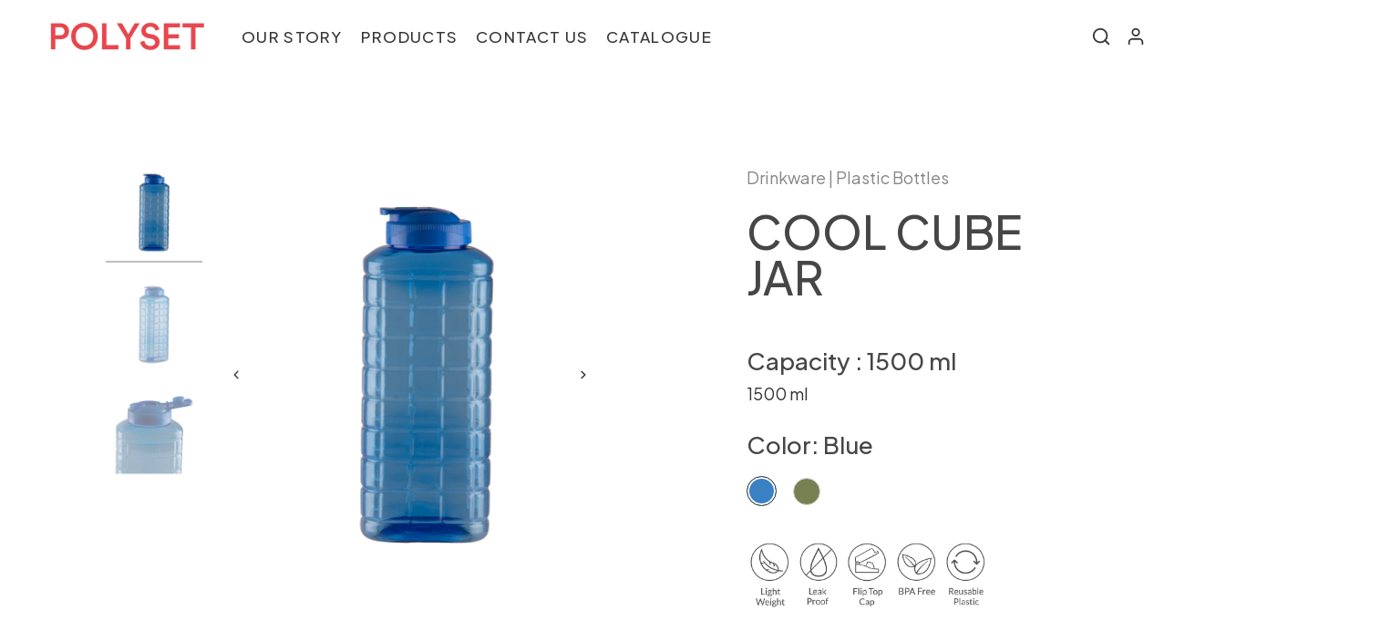

--- FILE ---
content_type: text/html; charset=utf-8
request_url: https://polyset.net/products/cool-cube-jar
body_size: 30600
content:
 <!doctype html><html class="t4sp-theme no-js t4s-wrapper__wide rtl_false swatch_color_style_2 pr_img_effect_0 enable_eff_img1_true badge_shape_3 badge_reverse_color_true css_for_wis_app_true shadow_round_img_ t4s-header__inline is-remove-unavai-2 t4_has_quickview_false t4_has_quickshop_false t4_has_atc_false t4_compare_false is-catalog__mode-false t4s-popup-qv  t4s-cart-count-0 t4s-pr-ellipsis-false
" lang="en">
  <head>
	<!-- Added by AVADA SEO Suite -->
	





<meta name="twitter:image" content="http://polyset.net/cdn/shop/products/CoolCube_1500ml_Blue_1.png?v=1668767266">
    






	<!-- /Added by AVADA SEO Suite -->
    

    
    

    
    

    
    

    
    


    
    


    <meta name="seomaster" content="true"/>


    <meta charset="utf-8">
    <meta http-equiv="X-UA-Compatible" content="IE=edge">
    <meta name="viewport" content="width=device-width, initial-scale=1, height=device-height, minimum-scale=1.0, maximum-scale=1.0">
    <meta name="theme-color" content="#fff">
    <link rel="canonical" href="https://polyset.net/products/cool-cube-jar">
    <link rel="preconnect" href="https://cdn.shopify.com" crossorigin><title>Cool Cube Jar &ndash; polyset.net</title>
    <meta name="description" content="Lightweight 100% Leak Proof Easy Pouring Mechanism: Flip Top Bottle BPA Free High Quality Reusable Plastic Fits Well in Referigator Freezer Safe"><meta name="keywords" content="Cool Cube Jar,polyset.net,polyset.net"/><meta name="author" content="The4"><meta property="og:site_name" content="polyset.net">
<meta property="og:url" content="https://polyset.net/products/cool-cube-jar">
<meta property="og:title" content="Cool Cube Jar">
<meta property="og:type" content="og:product">
<meta property="og:description" content="Lightweight 100% Leak Proof Easy Pouring Mechanism: Flip Top Bottle BPA Free High Quality Reusable Plastic Fits Well in Referigator Freezer Safe"><meta property="product:price:amount" content="0.00">
  <meta property="product:price:amount" content="INR"><meta property="og:image" content="http://polyset.net/cdn/shop/products/CoolCube_1500ml_Blue_1.png?v=1668767266"><meta property="og:image:secure_url" content="https://polyset.net/cdn/shop/products/CoolCube_1500ml_Blue_1.png?v=1668767266">
      <meta property="og:image:width" content="1000"><meta property="og:image:height" content="1000">
    <meta property="og:image" content="http://polyset.net/cdn/shop/products/CoolCube_1500ml_Blue_2.png?v=1668767267"><meta property="og:image:secure_url" content="https://polyset.net/cdn/shop/products/CoolCube_1500ml_Blue_2.png?v=1668767267">
      <meta property="og:image:width" content="1000"><meta property="og:image:height" content="1000">
    <meta property="og:image" content="http://polyset.net/cdn/shop/products/CoolCube_1500ml_Blue_3.png?v=1668767267"><meta property="og:image:secure_url" content="https://polyset.net/cdn/shop/products/CoolCube_1500ml_Blue_3.png?v=1668767267">
      <meta property="og:image:width" content="1000"><meta property="og:image:height" content="1000">
    <meta name="twitter:card" content="summary_large_image">
<meta name="twitter:title" content="Cool Cube Jar">
<meta name="twitter:description" content="Lightweight 100% Leak Proof Easy Pouring Mechanism: Flip Top Bottle BPA Free High Quality Reusable Plastic Fits Well in Referigator Freezer Safe">

<script src="//polyset.net/cdn/shop/t/23/assets/lazysizes.min.js?v=123775527512675654491664256698" async="async"></script>
    <script src="//polyset.net/cdn/shop/t/23/assets/global.min.js?v=103522907495501789451664256698" defer="defer"></script>
    <script>window.performance && window.performance.mark && window.performance.mark('shopify.content_for_header.start');</script><meta id="shopify-digital-wallet" name="shopify-digital-wallet" content="/57141297267/digital_wallets/dialog">
<link rel="alternate" type="application/json+oembed" href="https://polyset.net/products/cool-cube-jar.oembed">
<script async="async" src="/checkouts/internal/preloads.js?locale=en-IN"></script>
<script id="shopify-features" type="application/json">{"accessToken":"3f1a5e9825e5aa5bfd293d4ae2d3c2a1","betas":["rich-media-storefront-analytics"],"domain":"polyset.net","predictiveSearch":true,"shopId":57141297267,"locale":"en"}</script>
<script>var Shopify = Shopify || {};
Shopify.shop = "polyset-net.myshopify.com";
Shopify.locale = "en";
Shopify.currency = {"active":"INR","rate":"1.0"};
Shopify.country = "IN";
Shopify.theme = {"name":"Copy of 27-sep-2022-31","id":124930850931,"schema_name":"Unsen","schema_version":"1.0.0","theme_store_id":null,"role":"main"};
Shopify.theme.handle = "null";
Shopify.theme.style = {"id":null,"handle":null};
Shopify.cdnHost = "polyset.net/cdn";
Shopify.routes = Shopify.routes || {};
Shopify.routes.root = "/";</script>
<script type="module">!function(o){(o.Shopify=o.Shopify||{}).modules=!0}(window);</script>
<script>!function(o){function n(){var o=[];function n(){o.push(Array.prototype.slice.apply(arguments))}return n.q=o,n}var t=o.Shopify=o.Shopify||{};t.loadFeatures=n(),t.autoloadFeatures=n()}(window);</script>
<script id="shop-js-analytics" type="application/json">{"pageType":"product"}</script>
<script defer="defer" async type="module" src="//polyset.net/cdn/shopifycloud/shop-js/modules/v2/client.init-shop-cart-sync_BT-GjEfc.en.esm.js"></script>
<script defer="defer" async type="module" src="//polyset.net/cdn/shopifycloud/shop-js/modules/v2/chunk.common_D58fp_Oc.esm.js"></script>
<script defer="defer" async type="module" src="//polyset.net/cdn/shopifycloud/shop-js/modules/v2/chunk.modal_xMitdFEc.esm.js"></script>
<script type="module">
  await import("//polyset.net/cdn/shopifycloud/shop-js/modules/v2/client.init-shop-cart-sync_BT-GjEfc.en.esm.js");
await import("//polyset.net/cdn/shopifycloud/shop-js/modules/v2/chunk.common_D58fp_Oc.esm.js");
await import("//polyset.net/cdn/shopifycloud/shop-js/modules/v2/chunk.modal_xMitdFEc.esm.js");

  window.Shopify.SignInWithShop?.initShopCartSync?.({"fedCMEnabled":true,"windoidEnabled":true});

</script>
<script id="__st">var __st={"a":57141297267,"offset":-18000,"reqid":"f33b7d79-589d-45f0-83e2-a8c24dd25e0e-1769063009","pageurl":"polyset.net\/products\/cool-cube-jar","u":"2b05f5af6d8d","p":"product","rtyp":"product","rid":7044366598259};</script>
<script>window.ShopifyPaypalV4VisibilityTracking = true;</script>
<script id="captcha-bootstrap">!function(){'use strict';const t='contact',e='account',n='new_comment',o=[[t,t],['blogs',n],['comments',n],[t,'customer']],c=[[e,'customer_login'],[e,'guest_login'],[e,'recover_customer_password'],[e,'create_customer']],r=t=>t.map((([t,e])=>`form[action*='/${t}']:not([data-nocaptcha='true']) input[name='form_type'][value='${e}']`)).join(','),a=t=>()=>t?[...document.querySelectorAll(t)].map((t=>t.form)):[];function s(){const t=[...o],e=r(t);return a(e)}const i='password',u='form_key',d=['recaptcha-v3-token','g-recaptcha-response','h-captcha-response',i],f=()=>{try{return window.sessionStorage}catch{return}},m='__shopify_v',_=t=>t.elements[u];function p(t,e,n=!1){try{const o=window.sessionStorage,c=JSON.parse(o.getItem(e)),{data:r}=function(t){const{data:e,action:n}=t;return t[m]||n?{data:e,action:n}:{data:t,action:n}}(c);for(const[e,n]of Object.entries(r))t.elements[e]&&(t.elements[e].value=n);n&&o.removeItem(e)}catch(o){console.error('form repopulation failed',{error:o})}}const l='form_type',E='cptcha';function T(t){t.dataset[E]=!0}const w=window,h=w.document,L='Shopify',v='ce_forms',y='captcha';let A=!1;((t,e)=>{const n=(g='f06e6c50-85a8-45c8-87d0-21a2b65856fe',I='https://cdn.shopify.com/shopifycloud/storefront-forms-hcaptcha/ce_storefront_forms_captcha_hcaptcha.v1.5.2.iife.js',D={infoText:'Protected by hCaptcha',privacyText:'Privacy',termsText:'Terms'},(t,e,n)=>{const o=w[L][v],c=o.bindForm;if(c)return c(t,g,e,D).then(n);var r;o.q.push([[t,g,e,D],n]),r=I,A||(h.body.append(Object.assign(h.createElement('script'),{id:'captcha-provider',async:!0,src:r})),A=!0)});var g,I,D;w[L]=w[L]||{},w[L][v]=w[L][v]||{},w[L][v].q=[],w[L][y]=w[L][y]||{},w[L][y].protect=function(t,e){n(t,void 0,e),T(t)},Object.freeze(w[L][y]),function(t,e,n,w,h,L){const[v,y,A,g]=function(t,e,n){const i=e?o:[],u=t?c:[],d=[...i,...u],f=r(d),m=r(i),_=r(d.filter((([t,e])=>n.includes(e))));return[a(f),a(m),a(_),s()]}(w,h,L),I=t=>{const e=t.target;return e instanceof HTMLFormElement?e:e&&e.form},D=t=>v().includes(t);t.addEventListener('submit',(t=>{const e=I(t);if(!e)return;const n=D(e)&&!e.dataset.hcaptchaBound&&!e.dataset.recaptchaBound,o=_(e),c=g().includes(e)&&(!o||!o.value);(n||c)&&t.preventDefault(),c&&!n&&(function(t){try{if(!f())return;!function(t){const e=f();if(!e)return;const n=_(t);if(!n)return;const o=n.value;o&&e.removeItem(o)}(t);const e=Array.from(Array(32),(()=>Math.random().toString(36)[2])).join('');!function(t,e){_(t)||t.append(Object.assign(document.createElement('input'),{type:'hidden',name:u})),t.elements[u].value=e}(t,e),function(t,e){const n=f();if(!n)return;const o=[...t.querySelectorAll(`input[type='${i}']`)].map((({name:t})=>t)),c=[...d,...o],r={};for(const[a,s]of new FormData(t).entries())c.includes(a)||(r[a]=s);n.setItem(e,JSON.stringify({[m]:1,action:t.action,data:r}))}(t,e)}catch(e){console.error('failed to persist form',e)}}(e),e.submit())}));const S=(t,e)=>{t&&!t.dataset[E]&&(n(t,e.some((e=>e===t))),T(t))};for(const o of['focusin','change'])t.addEventListener(o,(t=>{const e=I(t);D(e)&&S(e,y())}));const B=e.get('form_key'),M=e.get(l),P=B&&M;t.addEventListener('DOMContentLoaded',(()=>{const t=y();if(P)for(const e of t)e.elements[l].value===M&&p(e,B);[...new Set([...A(),...v().filter((t=>'true'===t.dataset.shopifyCaptcha))])].forEach((e=>S(e,t)))}))}(h,new URLSearchParams(w.location.search),n,t,e,['guest_login'])})(!0,!0)}();</script>
<script integrity="sha256-4kQ18oKyAcykRKYeNunJcIwy7WH5gtpwJnB7kiuLZ1E=" data-source-attribution="shopify.loadfeatures" defer="defer" src="//polyset.net/cdn/shopifycloud/storefront/assets/storefront/load_feature-a0a9edcb.js" crossorigin="anonymous"></script>
<script data-source-attribution="shopify.dynamic_checkout.dynamic.init">var Shopify=Shopify||{};Shopify.PaymentButton=Shopify.PaymentButton||{isStorefrontPortableWallets:!0,init:function(){window.Shopify.PaymentButton.init=function(){};var t=document.createElement("script");t.src="https://polyset.net/cdn/shopifycloud/portable-wallets/latest/portable-wallets.en.js",t.type="module",document.head.appendChild(t)}};
</script>
<script data-source-attribution="shopify.dynamic_checkout.buyer_consent">
  function portableWalletsHideBuyerConsent(e){var t=document.getElementById("shopify-buyer-consent"),n=document.getElementById("shopify-subscription-policy-button");t&&n&&(t.classList.add("hidden"),t.setAttribute("aria-hidden","true"),n.removeEventListener("click",e))}function portableWalletsShowBuyerConsent(e){var t=document.getElementById("shopify-buyer-consent"),n=document.getElementById("shopify-subscription-policy-button");t&&n&&(t.classList.remove("hidden"),t.removeAttribute("aria-hidden"),n.addEventListener("click",e))}window.Shopify?.PaymentButton&&(window.Shopify.PaymentButton.hideBuyerConsent=portableWalletsHideBuyerConsent,window.Shopify.PaymentButton.showBuyerConsent=portableWalletsShowBuyerConsent);
</script>
<script data-source-attribution="shopify.dynamic_checkout.cart.bootstrap">document.addEventListener("DOMContentLoaded",(function(){function t(){return document.querySelector("shopify-accelerated-checkout-cart, shopify-accelerated-checkout")}if(t())Shopify.PaymentButton.init();else{new MutationObserver((function(e,n){t()&&(Shopify.PaymentButton.init(),n.disconnect())})).observe(document.body,{childList:!0,subtree:!0})}}));
</script>

<script>window.performance && window.performance.mark && window.performance.mark('shopify.content_for_header.end');</script>
<link rel="stylesheet" href="https://fonts.googleapis.com/css?family=Plus+Jakarta+Sans:300,300i,400,400i,500,500i,600,600i,700,700i,800,800i&display=swap" media="print" onload="this.media='all'"><link href="//polyset.net/cdn/shop/t/23/assets/base.min.css?v=168775671668964571791674047894" rel="stylesheet" type="text/css" media="all" /><style data-shopify>:root {
        
         /* CSS Variables */
        --wrapper-mw      : 1440px;
        --width-nt-stretch   : 1200px;
        --padding-nt-stretch : 3rem/2;
        --font-family-1   : Plus Jakarta Sans;
        --font-family-2   : Plus Jakarta Sans;
        --font-family-3   : Plus Jakarta Sans;
        --font-body-family   : Plus Jakarta Sans;
        --font-heading-family: Plus Jakarta Sans;
       
        
        --t4s-success-color       : #428445;
        --t4s-success-color-rgb   : 66, 132, 69;
        --t4s-warning-color       : #e0b252;
        --t4s-warning-color-rgb   : 224, 178, 82;
        --t4s-error-color         : #EB001B;
        --t4s-error-color-rgb     : 235, 0, 27;
        --t4s-light-color         : #ffffff;
        --t4s-dark-color          : #222222;
        --t4s-highlight-color     : #ec0101;
        --t4s-tooltip-background  : #383838;
        --t4s-tooltip-color       : #ffffff;
        --loading-bar-color       : #e33131;
        --primary-sw-color        : #333;
        --primary-sw-color-rgb    : 51, 51, 51;
        --border-sw-color         : #d4d4d4;
        --secondary-sw-color      : #868686;
        --primary-price-color     : #e33131;
        --secondary-price-color   : #868686;
        
        --t4s-body-background     : #fff;
        --text-color              : #868686;
        --text-color-rgb          : 134, 134, 134;
        --heading-color           : #000;
        --accent-color            : #e33131;
        --accent-color-rgb        : 227, 49, 49;
        --accent-color-darken     : #b01818;
        --accent-color-hover      : var(--accent-color-darken);
        --secondary-color         : #000;
        --secondary-color-rgb     : 0, 0, 0;
        --link-color              : #868686;
        --link-color-hover        : #e33131;
        --border-color            : #000000;
        --border-color-rgb        : 0, 0, 0;
        --button-background       : #000;
        --button-color            : #fff; 
        --button-background-hover : #e33131;
        --button-color-hover      : #fff;

        --btn-radius              : 0px;
        --btn-radius2             : 40px;
        --other-radius            : 0px;

        --sale-badge-primary    : #e33131;
        --sale-badge-secondary         : #fff;
        --new-badge-primary     : #109533;
        --new-badge-secondary          : #fff;
        --preorder-badge-primary: #0774d7;
        --preorder-badge-secondary     : #fff;
        --soldout-badge-primary : #999999;
        --soldout-badge-secondary      : #fff;
        --custom-badge-primary  : #2a7eba;
        --custom-badge-secondary       : #fff;/* Shopify related variables */
        --payment-terms-background-color: ;
        
        --lz-background: #fff;
        --lz-img: url("//polyset.net/cdn/shop/t/23/assets/t4s_loader.svg?v=97983234032129542921664439004");}

    html {
      font-size: 62.5%;
    }

    body {
      overflow-x: hidden;
      margin: 0;
      font-size:14px;
      letter-spacing: 0;
      color: var(--text-color);
      font-family: var(--font-body-family);
      line-height: 1.7;
      font-weight: 400;
      -webkit-font-smoothing: auto;
      -moz-osx-font-smoothing: auto;
    }
    /*
    @media screen and (min-width: 750px) {
      body {
        font-size: 1.6rem;
      }
    }
    */

    h1, h2, h3, h4, h5, h6, .t4s_as_title {
      color: var(--heading-color);
      font-family: var(--font-heading-family);
      line-height: 1.4;
      font-weight: 500;
      letter-spacing: 1;
    }
    h1 { font-size: 37px }
    h2 { font-size: 29px }
    h3 { font-size: 23px }
    h4 { font-size: 18px }
    h5 { font-size: 17px }
    h6 { font-size: 15.5px }
    a,.t4s_as_link {
      /* font-family: var(--font-link-family); */
      color: var(--link-color);
    }
    a:hover,.t4s_as_link:hover {
      color: var(--link-color-hover);
    }
    button,
    input,
    optgroup,
    select,
    textarea {
      border-color: var(--border-color);
    }
    .t4s_as_button,
    button,
    input[type="button"]:not(.t4s-btn),
    input[type="reset"],
    input[type="submit"]:not(.t4s-btn) {
      font-family: var(--font-button-family);
      color: var(--button-color);
      background-color: var(--button-background);
      border-color: var(--button-background);
    }
    .t4s_as_button:hover,
    button:hover,
    input[type="button"]:not(.t4s-btn):hover, 
    input[type="reset"]:hover,
    input[type="submit"]:not(.t4s-btn):hover  {
      color: var(--button-color-hover);
      background-color: var(--button-background-hover);
      border-color: var(--button-background-hover);
    }
    
    .t4s-cp,.t4s-color-accent { color : var(--accent-color) }.t4s-ct,.t4s-color-text { color : var(--text-color) }.t4s-ch,.t4ss-color-heading { color : var(--heading-color) }.t4s-csecondary { color : var(--secondary-color ) }.t4s-cwhite { color : var(--t4s-light-color) }
    
    .t4s-fnt-fm-1 {
      font-family: var(--font-family-1) !important;
    }
    .t4s-fnt-fm-2 {
      font-family: var(--font-family-2) !important;
    }
    .t4s-fnt-fm-3 {
      font-family: var(--font-family-3) !important;
    }
    .t4s-cr {
        color: var(--t4s-highlight-color);
    }
    .t4s-price__sale { color: var(--primary-price-color); }@media (min-width: 1650px) { .is--t4s-stretch {--width-nt-stretch : 1600px;} }</style><script>
  document.documentElement.className = document.documentElement.className.replace('no-js', 'js');function loadImageT4s(_this) { _this.classList.add('lazyloadt4sed')};(function() { document.documentElement.className += ((window.CSS && window.CSS.supports('(position: sticky) or (position: -webkit-sticky)')) ? ' t4sp-sticky' : ' t4sp-no-sticky'); document.documentElement.className += (window.matchMedia('(-moz-touch-enabled: 1), (hover: none)')).matches ? ' t4sp-no-hover' : ' t4sp-hover'; window.onpageshow = function() { if (performance.navigation.type === 2) {document.dispatchEvent(new CustomEvent('cart: refresh'))} }; }());</script><link href="https://monorail-edge.shopifysvc.com" rel="dns-prefetch">
<script>(function(){if ("sendBeacon" in navigator && "performance" in window) {try {var session_token_from_headers = performance.getEntriesByType('navigation')[0].serverTiming.find(x => x.name == '_s').description;} catch {var session_token_from_headers = undefined;}var session_cookie_matches = document.cookie.match(/_shopify_s=([^;]*)/);var session_token_from_cookie = session_cookie_matches && session_cookie_matches.length === 2 ? session_cookie_matches[1] : "";var session_token = session_token_from_headers || session_token_from_cookie || "";function handle_abandonment_event(e) {var entries = performance.getEntries().filter(function(entry) {return /monorail-edge.shopifysvc.com/.test(entry.name);});if (!window.abandonment_tracked && entries.length === 0) {window.abandonment_tracked = true;var currentMs = Date.now();var navigation_start = performance.timing.navigationStart;var payload = {shop_id: 57141297267,url: window.location.href,navigation_start,duration: currentMs - navigation_start,session_token,page_type: "product"};window.navigator.sendBeacon("https://monorail-edge.shopifysvc.com/v1/produce", JSON.stringify({schema_id: "online_store_buyer_site_abandonment/1.1",payload: payload,metadata: {event_created_at_ms: currentMs,event_sent_at_ms: currentMs}}));}}window.addEventListener('pagehide', handle_abandonment_event);}}());</script>
<script id="web-pixels-manager-setup">(function e(e,d,r,n,o){if(void 0===o&&(o={}),!Boolean(null===(a=null===(i=window.Shopify)||void 0===i?void 0:i.analytics)||void 0===a?void 0:a.replayQueue)){var i,a;window.Shopify=window.Shopify||{};var t=window.Shopify;t.analytics=t.analytics||{};var s=t.analytics;s.replayQueue=[],s.publish=function(e,d,r){return s.replayQueue.push([e,d,r]),!0};try{self.performance.mark("wpm:start")}catch(e){}var l=function(){var e={modern:/Edge?\/(1{2}[4-9]|1[2-9]\d|[2-9]\d{2}|\d{4,})\.\d+(\.\d+|)|Firefox\/(1{2}[4-9]|1[2-9]\d|[2-9]\d{2}|\d{4,})\.\d+(\.\d+|)|Chrom(ium|e)\/(9{2}|\d{3,})\.\d+(\.\d+|)|(Maci|X1{2}).+ Version\/(15\.\d+|(1[6-9]|[2-9]\d|\d{3,})\.\d+)([,.]\d+|)( \(\w+\)|)( Mobile\/\w+|) Safari\/|Chrome.+OPR\/(9{2}|\d{3,})\.\d+\.\d+|(CPU[ +]OS|iPhone[ +]OS|CPU[ +]iPhone|CPU IPhone OS|CPU iPad OS)[ +]+(15[._]\d+|(1[6-9]|[2-9]\d|\d{3,})[._]\d+)([._]\d+|)|Android:?[ /-](13[3-9]|1[4-9]\d|[2-9]\d{2}|\d{4,})(\.\d+|)(\.\d+|)|Android.+Firefox\/(13[5-9]|1[4-9]\d|[2-9]\d{2}|\d{4,})\.\d+(\.\d+|)|Android.+Chrom(ium|e)\/(13[3-9]|1[4-9]\d|[2-9]\d{2}|\d{4,})\.\d+(\.\d+|)|SamsungBrowser\/([2-9]\d|\d{3,})\.\d+/,legacy:/Edge?\/(1[6-9]|[2-9]\d|\d{3,})\.\d+(\.\d+|)|Firefox\/(5[4-9]|[6-9]\d|\d{3,})\.\d+(\.\d+|)|Chrom(ium|e)\/(5[1-9]|[6-9]\d|\d{3,})\.\d+(\.\d+|)([\d.]+$|.*Safari\/(?![\d.]+ Edge\/[\d.]+$))|(Maci|X1{2}).+ Version\/(10\.\d+|(1[1-9]|[2-9]\d|\d{3,})\.\d+)([,.]\d+|)( \(\w+\)|)( Mobile\/\w+|) Safari\/|Chrome.+OPR\/(3[89]|[4-9]\d|\d{3,})\.\d+\.\d+|(CPU[ +]OS|iPhone[ +]OS|CPU[ +]iPhone|CPU IPhone OS|CPU iPad OS)[ +]+(10[._]\d+|(1[1-9]|[2-9]\d|\d{3,})[._]\d+)([._]\d+|)|Android:?[ /-](13[3-9]|1[4-9]\d|[2-9]\d{2}|\d{4,})(\.\d+|)(\.\d+|)|Mobile Safari.+OPR\/([89]\d|\d{3,})\.\d+\.\d+|Android.+Firefox\/(13[5-9]|1[4-9]\d|[2-9]\d{2}|\d{4,})\.\d+(\.\d+|)|Android.+Chrom(ium|e)\/(13[3-9]|1[4-9]\d|[2-9]\d{2}|\d{4,})\.\d+(\.\d+|)|Android.+(UC? ?Browser|UCWEB|U3)[ /]?(15\.([5-9]|\d{2,})|(1[6-9]|[2-9]\d|\d{3,})\.\d+)\.\d+|SamsungBrowser\/(5\.\d+|([6-9]|\d{2,})\.\d+)|Android.+MQ{2}Browser\/(14(\.(9|\d{2,})|)|(1[5-9]|[2-9]\d|\d{3,})(\.\d+|))(\.\d+|)|K[Aa][Ii]OS\/(3\.\d+|([4-9]|\d{2,})\.\d+)(\.\d+|)/},d=e.modern,r=e.legacy,n=navigator.userAgent;return n.match(d)?"modern":n.match(r)?"legacy":"unknown"}(),u="modern"===l?"modern":"legacy",c=(null!=n?n:{modern:"",legacy:""})[u],f=function(e){return[e.baseUrl,"/wpm","/b",e.hashVersion,"modern"===e.buildTarget?"m":"l",".js"].join("")}({baseUrl:d,hashVersion:r,buildTarget:u}),m=function(e){var d=e.version,r=e.bundleTarget,n=e.surface,o=e.pageUrl,i=e.monorailEndpoint;return{emit:function(e){var a=e.status,t=e.errorMsg,s=(new Date).getTime(),l=JSON.stringify({metadata:{event_sent_at_ms:s},events:[{schema_id:"web_pixels_manager_load/3.1",payload:{version:d,bundle_target:r,page_url:o,status:a,surface:n,error_msg:t},metadata:{event_created_at_ms:s}}]});if(!i)return console&&console.warn&&console.warn("[Web Pixels Manager] No Monorail endpoint provided, skipping logging."),!1;try{return self.navigator.sendBeacon.bind(self.navigator)(i,l)}catch(e){}var u=new XMLHttpRequest;try{return u.open("POST",i,!0),u.setRequestHeader("Content-Type","text/plain"),u.send(l),!0}catch(e){return console&&console.warn&&console.warn("[Web Pixels Manager] Got an unhandled error while logging to Monorail."),!1}}}}({version:r,bundleTarget:l,surface:e.surface,pageUrl:self.location.href,monorailEndpoint:e.monorailEndpoint});try{o.browserTarget=l,function(e){var d=e.src,r=e.async,n=void 0===r||r,o=e.onload,i=e.onerror,a=e.sri,t=e.scriptDataAttributes,s=void 0===t?{}:t,l=document.createElement("script"),u=document.querySelector("head"),c=document.querySelector("body");if(l.async=n,l.src=d,a&&(l.integrity=a,l.crossOrigin="anonymous"),s)for(var f in s)if(Object.prototype.hasOwnProperty.call(s,f))try{l.dataset[f]=s[f]}catch(e){}if(o&&l.addEventListener("load",o),i&&l.addEventListener("error",i),u)u.appendChild(l);else{if(!c)throw new Error("Did not find a head or body element to append the script");c.appendChild(l)}}({src:f,async:!0,onload:function(){if(!function(){var e,d;return Boolean(null===(d=null===(e=window.Shopify)||void 0===e?void 0:e.analytics)||void 0===d?void 0:d.initialized)}()){var d=window.webPixelsManager.init(e)||void 0;if(d){var r=window.Shopify.analytics;r.replayQueue.forEach((function(e){var r=e[0],n=e[1],o=e[2];d.publishCustomEvent(r,n,o)})),r.replayQueue=[],r.publish=d.publishCustomEvent,r.visitor=d.visitor,r.initialized=!0}}},onerror:function(){return m.emit({status:"failed",errorMsg:"".concat(f," has failed to load")})},sri:function(e){var d=/^sha384-[A-Za-z0-9+/=]+$/;return"string"==typeof e&&d.test(e)}(c)?c:"",scriptDataAttributes:o}),m.emit({status:"loading"})}catch(e){m.emit({status:"failed",errorMsg:(null==e?void 0:e.message)||"Unknown error"})}}})({shopId: 57141297267,storefrontBaseUrl: "https://polyset.net",extensionsBaseUrl: "https://extensions.shopifycdn.com/cdn/shopifycloud/web-pixels-manager",monorailEndpoint: "https://monorail-edge.shopifysvc.com/unstable/produce_batch",surface: "storefront-renderer",enabledBetaFlags: ["2dca8a86"],webPixelsConfigList: [{"id":"shopify-app-pixel","configuration":"{}","eventPayloadVersion":"v1","runtimeContext":"STRICT","scriptVersion":"0450","apiClientId":"shopify-pixel","type":"APP","privacyPurposes":["ANALYTICS","MARKETING"]},{"id":"shopify-custom-pixel","eventPayloadVersion":"v1","runtimeContext":"LAX","scriptVersion":"0450","apiClientId":"shopify-pixel","type":"CUSTOM","privacyPurposes":["ANALYTICS","MARKETING"]}],isMerchantRequest: false,initData: {"shop":{"name":"polyset.net","paymentSettings":{"currencyCode":"INR"},"myshopifyDomain":"polyset-net.myshopify.com","countryCode":"IN","storefrontUrl":"https:\/\/polyset.net"},"customer":null,"cart":null,"checkout":null,"productVariants":[{"price":{"amount":0.0,"currencyCode":"INR"},"product":{"title":"Cool Cube Jar","vendor":"polyset.net","id":"7044366598259","untranslatedTitle":"Cool Cube Jar","url":"\/products\/cool-cube-jar","type":"Plastic Bottles"},"id":"40588447055987","image":{"src":"\/\/polyset.net\/cdn\/shop\/products\/CoolCube_1500ml_Blue_1.png?v=1668767266"},"sku":"","title":"1500 ml \/ Blue","untranslatedTitle":"1500 ml \/ Blue"},{"price":{"amount":0.0,"currencyCode":"INR"},"product":{"title":"Cool Cube Jar","vendor":"polyset.net","id":"7044366598259","untranslatedTitle":"Cool Cube Jar","url":"\/products\/cool-cube-jar","type":"Plastic Bottles"},"id":"40588447023219","image":{"src":"\/\/polyset.net\/cdn\/shop\/products\/CoolCube_1500ml_Green_1.png?v=1668767277"},"sku":"","title":"1500 ml \/ Green","untranslatedTitle":"1500 ml \/ Green"}],"purchasingCompany":null},},"https://polyset.net/cdn","fcfee988w5aeb613cpc8e4bc33m6693e112",{"modern":"","legacy":""},{"shopId":"57141297267","storefrontBaseUrl":"https:\/\/polyset.net","extensionBaseUrl":"https:\/\/extensions.shopifycdn.com\/cdn\/shopifycloud\/web-pixels-manager","surface":"storefront-renderer","enabledBetaFlags":"[\"2dca8a86\"]","isMerchantRequest":"false","hashVersion":"fcfee988w5aeb613cpc8e4bc33m6693e112","publish":"custom","events":"[[\"page_viewed\",{}],[\"product_viewed\",{\"productVariant\":{\"price\":{\"amount\":0.0,\"currencyCode\":\"INR\"},\"product\":{\"title\":\"Cool Cube Jar\",\"vendor\":\"polyset.net\",\"id\":\"7044366598259\",\"untranslatedTitle\":\"Cool Cube Jar\",\"url\":\"\/products\/cool-cube-jar\",\"type\":\"Plastic Bottles\"},\"id\":\"40588447055987\",\"image\":{\"src\":\"\/\/polyset.net\/cdn\/shop\/products\/CoolCube_1500ml_Blue_1.png?v=1668767266\"},\"sku\":\"\",\"title\":\"1500 ml \/ Blue\",\"untranslatedTitle\":\"1500 ml \/ Blue\"}}]]"});</script><script>
  window.ShopifyAnalytics = window.ShopifyAnalytics || {};
  window.ShopifyAnalytics.meta = window.ShopifyAnalytics.meta || {};
  window.ShopifyAnalytics.meta.currency = 'INR';
  var meta = {"product":{"id":7044366598259,"gid":"gid:\/\/shopify\/Product\/7044366598259","vendor":"polyset.net","type":"Plastic Bottles","handle":"cool-cube-jar","variants":[{"id":40588447055987,"price":0,"name":"Cool Cube Jar - 1500 ml \/ Blue","public_title":"1500 ml \/ Blue","sku":""},{"id":40588447023219,"price":0,"name":"Cool Cube Jar - 1500 ml \/ Green","public_title":"1500 ml \/ Green","sku":""}],"remote":false},"page":{"pageType":"product","resourceType":"product","resourceId":7044366598259,"requestId":"f33b7d79-589d-45f0-83e2-a8c24dd25e0e-1769063009"}};
  for (var attr in meta) {
    window.ShopifyAnalytics.meta[attr] = meta[attr];
  }
</script>
<script class="analytics">
  (function () {
    var customDocumentWrite = function(content) {
      var jquery = null;

      if (window.jQuery) {
        jquery = window.jQuery;
      } else if (window.Checkout && window.Checkout.$) {
        jquery = window.Checkout.$;
      }

      if (jquery) {
        jquery('body').append(content);
      }
    };

    var hasLoggedConversion = function(token) {
      if (token) {
        return document.cookie.indexOf('loggedConversion=' + token) !== -1;
      }
      return false;
    }

    var setCookieIfConversion = function(token) {
      if (token) {
        var twoMonthsFromNow = new Date(Date.now());
        twoMonthsFromNow.setMonth(twoMonthsFromNow.getMonth() + 2);

        document.cookie = 'loggedConversion=' + token + '; expires=' + twoMonthsFromNow;
      }
    }

    var trekkie = window.ShopifyAnalytics.lib = window.trekkie = window.trekkie || [];
    if (trekkie.integrations) {
      return;
    }
    trekkie.methods = [
      'identify',
      'page',
      'ready',
      'track',
      'trackForm',
      'trackLink'
    ];
    trekkie.factory = function(method) {
      return function() {
        var args = Array.prototype.slice.call(arguments);
        args.unshift(method);
        trekkie.push(args);
        return trekkie;
      };
    };
    for (var i = 0; i < trekkie.methods.length; i++) {
      var key = trekkie.methods[i];
      trekkie[key] = trekkie.factory(key);
    }
    trekkie.load = function(config) {
      trekkie.config = config || {};
      trekkie.config.initialDocumentCookie = document.cookie;
      var first = document.getElementsByTagName('script')[0];
      var script = document.createElement('script');
      script.type = 'text/javascript';
      script.onerror = function(e) {
        var scriptFallback = document.createElement('script');
        scriptFallback.type = 'text/javascript';
        scriptFallback.onerror = function(error) {
                var Monorail = {
      produce: function produce(monorailDomain, schemaId, payload) {
        var currentMs = new Date().getTime();
        var event = {
          schema_id: schemaId,
          payload: payload,
          metadata: {
            event_created_at_ms: currentMs,
            event_sent_at_ms: currentMs
          }
        };
        return Monorail.sendRequest("https://" + monorailDomain + "/v1/produce", JSON.stringify(event));
      },
      sendRequest: function sendRequest(endpointUrl, payload) {
        // Try the sendBeacon API
        if (window && window.navigator && typeof window.navigator.sendBeacon === 'function' && typeof window.Blob === 'function' && !Monorail.isIos12()) {
          var blobData = new window.Blob([payload], {
            type: 'text/plain'
          });

          if (window.navigator.sendBeacon(endpointUrl, blobData)) {
            return true;
          } // sendBeacon was not successful

        } // XHR beacon

        var xhr = new XMLHttpRequest();

        try {
          xhr.open('POST', endpointUrl);
          xhr.setRequestHeader('Content-Type', 'text/plain');
          xhr.send(payload);
        } catch (e) {
          console.log(e);
        }

        return false;
      },
      isIos12: function isIos12() {
        return window.navigator.userAgent.lastIndexOf('iPhone; CPU iPhone OS 12_') !== -1 || window.navigator.userAgent.lastIndexOf('iPad; CPU OS 12_') !== -1;
      }
    };
    Monorail.produce('monorail-edge.shopifysvc.com',
      'trekkie_storefront_load_errors/1.1',
      {shop_id: 57141297267,
      theme_id: 124930850931,
      app_name: "storefront",
      context_url: window.location.href,
      source_url: "//polyset.net/cdn/s/trekkie.storefront.1bbfab421998800ff09850b62e84b8915387986d.min.js"});

        };
        scriptFallback.async = true;
        scriptFallback.src = '//polyset.net/cdn/s/trekkie.storefront.1bbfab421998800ff09850b62e84b8915387986d.min.js';
        first.parentNode.insertBefore(scriptFallback, first);
      };
      script.async = true;
      script.src = '//polyset.net/cdn/s/trekkie.storefront.1bbfab421998800ff09850b62e84b8915387986d.min.js';
      first.parentNode.insertBefore(script, first);
    };
    trekkie.load(
      {"Trekkie":{"appName":"storefront","development":false,"defaultAttributes":{"shopId":57141297267,"isMerchantRequest":null,"themeId":124930850931,"themeCityHash":"435476519310866649","contentLanguage":"en","currency":"INR","eventMetadataId":"92682972-d8f4-413e-b2f5-fa579cbb32b4"},"isServerSideCookieWritingEnabled":true,"monorailRegion":"shop_domain","enabledBetaFlags":["65f19447"]},"Session Attribution":{},"S2S":{"facebookCapiEnabled":false,"source":"trekkie-storefront-renderer","apiClientId":580111}}
    );

    var loaded = false;
    trekkie.ready(function() {
      if (loaded) return;
      loaded = true;

      window.ShopifyAnalytics.lib = window.trekkie;

      var originalDocumentWrite = document.write;
      document.write = customDocumentWrite;
      try { window.ShopifyAnalytics.merchantGoogleAnalytics.call(this); } catch(error) {};
      document.write = originalDocumentWrite;

      window.ShopifyAnalytics.lib.page(null,{"pageType":"product","resourceType":"product","resourceId":7044366598259,"requestId":"f33b7d79-589d-45f0-83e2-a8c24dd25e0e-1769063009","shopifyEmitted":true});

      var match = window.location.pathname.match(/checkouts\/(.+)\/(thank_you|post_purchase)/)
      var token = match? match[1]: undefined;
      if (!hasLoggedConversion(token)) {
        setCookieIfConversion(token);
        window.ShopifyAnalytics.lib.track("Viewed Product",{"currency":"INR","variantId":40588447055987,"productId":7044366598259,"productGid":"gid:\/\/shopify\/Product\/7044366598259","name":"Cool Cube Jar - 1500 ml \/ Blue","price":"0.00","sku":"","brand":"polyset.net","variant":"1500 ml \/ Blue","category":"Plastic Bottles","nonInteraction":true,"remote":false},undefined,undefined,{"shopifyEmitted":true});
      window.ShopifyAnalytics.lib.track("monorail:\/\/trekkie_storefront_viewed_product\/1.1",{"currency":"INR","variantId":40588447055987,"productId":7044366598259,"productGid":"gid:\/\/shopify\/Product\/7044366598259","name":"Cool Cube Jar - 1500 ml \/ Blue","price":"0.00","sku":"","brand":"polyset.net","variant":"1500 ml \/ Blue","category":"Plastic Bottles","nonInteraction":true,"remote":false,"referer":"https:\/\/polyset.net\/products\/cool-cube-jar"});
      }
    });


        var eventsListenerScript = document.createElement('script');
        eventsListenerScript.async = true;
        eventsListenerScript.src = "//polyset.net/cdn/shopifycloud/storefront/assets/shop_events_listener-3da45d37.js";
        document.getElementsByTagName('head')[0].appendChild(eventsListenerScript);

})();</script>
<script
  defer
  src="https://polyset.net/cdn/shopifycloud/perf-kit/shopify-perf-kit-3.0.4.min.js"
  data-application="storefront-renderer"
  data-shop-id="57141297267"
  data-render-region="gcp-us-central1"
  data-page-type="product"
  data-theme-instance-id="124930850931"
  data-theme-name="Unsen"
  data-theme-version="1.0.0"
  data-monorail-region="shop_domain"
  data-resource-timing-sampling-rate="10"
  data-shs="true"
  data-shs-beacon="true"
  data-shs-export-with-fetch="true"
  data-shs-logs-sample-rate="1"
  data-shs-beacon-endpoint="https://polyset.net/api/collect"
></script>
</head>

  <body class="template-product ">
    <a class="skip-to-content-link visually-hidden" href="#MainContent">Skip to content</a>
    <div class="t4s-close-overlay t4s-op-0"></div>

    <div class="t4s-website-wrapper"><style>
  #t4s-search-hidden .t4s-widget__pr .t4s-widget__pr-price, .t4s-skeleton_txt2{
    display:none;
  }
  @media (max-width:1100px){
    .t4s-mb-nav__icon:after, 
    .t4s-mb-nav__icon:before{
      transform: translate(-50%,27%) rotate(-135deg) scale(1.08) !important;
      top: 33% !important;
      Left:0% !important;
    }
    .t4s-mb__menu .t4s-menu-item-has-children.is--opend>a>.t4s-mb-nav__icon:before,
    .t4s-mb__menu .t4s-menu-item-has-children.is--opend>a>.t4s-mb-nav__icon:after{
      transform: translate(30%,-50%) rotate(-45deg) scale(1.08) !important;
      top: 50% !important;
    }
    .t4s-mb__menu .t4s-sub-menu li>a, .t4s-mb__menu>li>a{
      border:0px !important;
    }
  }
  </style><div id="shopify-section-title_config" class="shopify-section t4s-section t4s-section-config"><style data-shopify>.t4s-heading-highlight,
		.t4s-heading-highlight a {
			color: #000000;
		}
		.t4s-heading-highlight a:hover {
			color: var(--link-color-hover);
		}.t4s-title {color: #868686;
			font-family: var(--font-family-2);
			font-weight: 400;
			line-height: 1;
		}
		@media (min-width: 1025px) {
			.t4s-title {
				font-size: 34px;line-height: 40px;}
		}
		@media (max-width: 1024px) {
			.t4s-title {
			   	font-size: 30px;line-height: 36px;}
		}
		@media (max-width: 767px) {
			.t4s-title {
			   	font-size: 24px;line-height: 30px;}
		}.t4s-subtitle {color: #868686;
			font-family: var(--font-family-2);
			font-weight: 400;
			line-height: 1;
		}
		@media (min-width: 1025px) {
			.t4s-subtitle {
				font-size: 14px;line-height: 24px;}
		}
		@media (max-width: 1024px) {
			.t4s-subtitle {
			   	font-size: 14px;line-height: 24px;margin-bottom: 15px;}
		}
		@media (max-width: 767px) {
			.t4s-subtitle {
			   	font-size: 14px;line-height: 24px;margin-bottom: 10px;}
		}</style></div><div id="shopify-section-pr_item_config" class="shopify-section t4s-section t4s-section-config t4s-section-admn-fixed"><style data-shopify>
	.t4s-section-config-product .t4s_box_pr_grid {
		margin-bottom: 100px;
	}
	.t4s-section-config-product .t4s-top-heading {
		margin-bottom: 30px;
	}
	.t4s-product {
		--pr-btn-radius-size       : 40px;
	}.t4s-widget__pr {
		--pr-wishlist-color-active              : #ea4343;
	}
	.t4s-product {

		--swatch-color-size 	   : 15px;
		--swatch-color-size-mb 	   : 15px;
		--pr-background-overlay    : rgba(0, 0, 0, 0.2);
		--product-title-family     : var(--font-family-1);
		--product-title-style      : none;
		--product-title-size       : 13px;
		--product-title-weight     : 400;
		--product-title-line-height: 1;
		--product-title-spacing    : 0px;
		--product-price-size       : 11.5px;
		--product-price-weight     : 400;
		--product-space-img-txt    : 9px;
		--product-space-elements   : 2.5px;

		--pr-countdown-color       : #000;
		--pr-countdown-bg-color    : rgba(255, 255, 255, 0.2);
	}
	.t4s-product,
	.t4s-container .t4s-row-cols-lg-5 > .t4s-product,
	.t4s-container .t4s-row-cols-lg-6 > .t4s-product {
		--product-title-color      : #222222;
		--product-title-color-hover: #56cfe1;
		--product-price-color      : #696969;
		--product-price-sale-color : #e33131;
		--product-vendors-color : #878787;
		--product-vendors-color-hover : #56cfe1;
	}</style><style data-shopify>.t4s-pr-style1 {


			      
			        --pr-addtocart-color             : #ffffff;
			        --pr-addtocart-color2            : #000;
			        --pr-addtocart-color-hover       : #000000;
			        --pr-addtocart-color2-hover      : #fff;

			        --pr-quickview-color             : #ffffff;
			        --pr-quickview-color2            : #000;
			        --pr-quickview-color-hover       : #000000;
			        --pr-quickview-color2-hover      : #fff;

			        --pr-wishlist-color              : #ffffff;
			        --pr-wishlist-color2             : #000;
			        --pr-wishlist-color-hover        : #000000;
			        --pr-wishlist-color2-hover       : #fff;
			        --pr-wishlist-color-active        : #e33131;
			        --pr-wishlist-color2-active       : #fff;

			        --pr-compare-color               : #ffffff;
			        --pr-compare-color2              : #000;
			        --pr-compare-color-hover         : #000000;
			        --pr-compare-color2-hover        : #fff;

			        --size-list-color             : #ffffff;
			        --size-list-color-info        : #000000;
			        --size-list-color-info2       : #fff;
            }</style><style data-shopify>.t4s-pr-style2 {


			        
			        --pr-addtocart-color             : #ffffff;
			        --pr-addtocart-color2            : #000;
			        --pr-addtocart-color-hover       : #000000;
			        --pr-addtocart-color2-hover      : #fff;

			        --pr-quickview-color             : #ffffff;
			        --pr-quickview-color2            : #000;
			        --pr-quickview-color-hover       : #000000;
			        --pr-quickview-color2-hover      : #fff;

			        --pr-wishlist-color              : #000000;
			        --pr-wishlist-color2             : #fff;
			        --pr-wishlist-color-hover        : #000000;
			        --pr-wishlist-color2-hover       : #fff;
			        --pr-wishlist-color-active        : #e33131;
			        --pr-wishlist-color2-active       : #fff;

			        --pr-compare-color               : #ffffff;
			        --pr-compare-color2              : #000;
			        --pr-compare-color-hover         : #000000;
			        --pr-compare-color2-hover        : #fff;
			        
			        --size-list-color             : #000000;
			        --size-list-color-info        : #000000;
			        --size-list-color-info2       : #fff;
            }</style><style data-shopify>.t4s-pr-style3 {


			       
			        --pr-addtocart-color             : #ffffff;
			        --pr-addtocart-color2            : #000;
			        --pr-addtocart-color-hover       : #000000;
			        --pr-addtocart-color2-hover      : #fff;

			        --pr-quickview-color             : #ffffff;
			        --pr-quickview-color2            : #000;
			        --pr-quickview-color-hover       : #000000;
			        --pr-quickview-color2-hover      : #fff;

			        --pr-wishlist-color              : #ffffff;
			        --pr-wishlist-color2             : #000;
			        --pr-wishlist-color-hover        : #000000;
			        --pr-wishlist-color2-hover       : #fff;
			        --pr-wishlist-color-active        : #e33131;
			        --pr-wishlist-color2-active       : #fff;

			        --pr-compare-color               : #ffffff;
			        --pr-compare-color2              : #000;
			        --pr-compare-color-hover         : #000000;
			        --pr-compare-color2-hover        : #fff;
			        
			        --size-list-color             : #ffffff;
			        --size-list-color-info        : #000000;
			        --size-list-color-info2       : #fff;
            }</style><style data-shopify>.t4s-pr-style4 {




				        --pr-addtocart-color             : #ffffff;
				        --pr-addtocart-color2            : #000;
				        --pr-addtocart-color-hover       : #000000;
				        --pr-addtocart-color2-hover      : #fff;

				        --pr-quickview-color             : #ffffff;
				        --pr-quickview-color2            : #000;
				        --pr-quickview-color-hover       : #000000;
				        --pr-quickview-color2-hover      : #fff;

				        --pr-wishlist-color              : #ffffff;
				        --pr-wishlist-color2             : #000;
				        --pr-wishlist-color-hover        : #000000;
				        --pr-wishlist-color2-hover       : #fff;
				        --pr-wishlist-color-active        : #e33131;
				        --pr-wishlist-color2-active       : #fff;

				        --pr-compare-color               : #ffffff;
				        --pr-compare-color2              : #000;
				        --pr-compare-color-hover         : #000000;
				        --pr-compare-color2-hover        : #fff;

						--size-list-color             : #ffffff;
				        --size-list-color-info        : #000000;
				        --size-list-color-info2       : #fff;
	            }</style><style data-shopify>.t4s-pr-style5 {




				        --pr-addtocart-color             : #ffffff;
				        --pr-addtocart-color2            : #000;
				        --pr-addtocart-color-hover       : #000000;
				        --pr-addtocart-color2-hover      : #fff;

				        --pr-quickview-color             : #ffffff;
				        --pr-quickview-color2            : #000;
				        --pr-quickview-color-hover       : #000000;
				        --pr-quickview-color2-hover      : #fff;

				        --pr-wishlist-color              : #ffffff;
				        --pr-wishlist-color2             : #000;
				        --pr-wishlist-color-hover        : #000000;
				        --pr-wishlist-color2-hover       : #fff;
				        --pr-wishlist-color-active        : #e33131;
				        --pr-wishlist-color2-active       : #fff;

				        --pr-compare-color               : #ffffff;
				        --pr-compare-color2              : #000;
				        --pr-compare-color-hover         : #000000;
				        --pr-compare-color2-hover        : #fff;
				        
				        --product5-title-color      : #ffffff;
						--product5-title-color-hover: #0ec1ae;

						--product5-price-color      : #ffffff;
						--product5-price-sale-color : #e33131;

						--product5-vendors-color : #ffffff;
						--product5-vendors-color-hover : #0ec1ae;


						--product-list-title-color      : #222222;
						--product-list-title-color-hover: #56cfe1;
						--product-list-price-color      : #696969;
						--product-list-vendors-color : #878787;
						--product-list-vendors-color-hover : #56cfe1;
						--product-list-price-sale-color : #e33131;

						--size-list-color             : #ffffff;
				        --size-list-color2            : #000;
				        --size-list-color-info        : #000000;
				        --size-list-color-info2       : #fff;
	            }</style><style data-shopify>.t4s-product.t4s-pr-list,
            .is--listview .t4s-product {



	
				--content-cl : #878787;

		        --pr-addtocart-color             : #0ec1ae;
		        --pr-addtocart-color2            : #fff;
		        --pr-addtocart-color-hover       : #000000;
		        --pr-addtocart-color2-hover      : #fff;

		        --pr-quickview-color             : #ffffff;
		        --pr-quickview-color2            : #000;
		        --pr-quickview-color-hover       : #0ec1ae;
		        --pr-quickview-color2-hover      : #fff;

		        --pr-wishlist-color              : #ffffff;
		        --pr-wishlist-color2             : #000;
		        --pr-wishlist-color-hover        : #000000;
		        --pr-wishlist-color2-hover       : #fff;
		        --pr-wishlist-color-active        : #e33131;
		        --pr-wishlist-color2-active       : #fff;

		        --pr-compare-color               : #ffffff;
		        --pr-compare-color2              : #000;
		        --pr-compare-color-hover         : #000000;
		        --pr-compare-color2-hover        : #fff;
		        
		        --size-list-color             : #ffffff;
		        --size-list-color-info        : #000000;
		        --size-list-color-info2       : #fff;
            }</style><style data-shopify>.t4s-pr-packery {




				        --pr-addtocart-color             : #ffffff;
				        --pr-addtocart-color2            : #000;
				        --pr-addtocart-color-hover       : #000000;
				        --pr-addtocart-color2-hover      : #fff;

				        --pr-quickview-color             : #ffffff;
				        --pr-quickview-color2            : #000;
				        --pr-quickview-color-hover       : #000000;
				        --pr-quickview-color2-hover      : #fff;

				        --pr-wishlist-color              : #ffffff;
				        --pr-wishlist-color2             : #000;
				        --pr-wishlist-color-hover        : #000000;
				        --pr-wishlist-color2-hover       : #fff;
				        --pr-wishlist-color-active        : #e33131;
				        --pr-wishlist-color2-active       : #fff;

				        --pr-compare-color               : #ffffff;
				        --pr-compare-color2              : #000;
				        --pr-compare-color-hover         : #000000;
				        --pr-compare-color2-hover        : #fff;
	            } 
		        @media(min-width: 1024px) {
			        .t4s-pr-packery {
						--size-list-color             : #ffffff;
				        --size-list-color-info        : #000000;
				        --size-list-color-info2       : #fff;

				        --product-title-color       : #ffffff;
						--product-title-color-hover : #0ec1ae;
						--product-price-color       : #ffffff;
						--product-price-sale-color  : #e33131;
						--product-vendors-color     : #ffffff;
						--product-vendors-color-hover : #0ec1ae;
			        }
			    }</style><style data-shopify>.t4s-pr-packery2 {


			      
			        --pr-addtocart-color             : #ffffff;
			        --pr-addtocart-color2            : #000;
			        --pr-addtocart-color-hover       : #000000;
			        --pr-addtocart-color2-hover      : #fff;

			        --pr-quickview-color             : #ffffff;
			        --pr-quickview-color2            : #000;
			        --pr-quickview-color-hover       : #000000;
			        --pr-quickview-color2-hover      : #fff;

			        --pr-wishlist-color              : #ffffff;
			        --pr-wishlist-color2             : #000;
			        --pr-wishlist-color-hover        : #000000;
			        --pr-wishlist-color2-hover       : #fff;
			        --pr-wishlist-color-active        : #e33131;
			        --pr-wishlist-color2-active       : #fff;

			        --pr-compare-color               : #ffffff;
			        --pr-compare-color2              : #000;
			        --pr-compare-color-hover         : #000000;
			        --pr-compare-color2-hover        : #fff;

			        --size-list-color             : #ffffff;
			        --size-list-color-info        : #000000;
			        --size-list-color-info2       : #fff;
            }</style></div><div id="shopify-section-btn_config" class="shopify-section t4s-section t4s-section-config"><style data-shopify>.t4s-btn-base.t4s-btn-size-1 {
                font-family: var(--font-family-1);
                font-weight:    400;
                border-width:   1px;
                --border_w : 1px;
            }
            .t4s-btn-base.t4s-btn-rounded-true.t4s-btn-size-1,
            .t4s-btn-base.t4s-btn-rounded-true.t4s-btn-size-1.t4s-btn-style-outline::before,
            .t4s-btn-base.t4s-btn-rounded-true.t4s-btn-size-1.t4s-btn-style-outline::after,
            .t4s-btn-base.t4s-btn-rounded-true.t4s-btn-size-1.t4s-btn-effect-rectangle-out:hover::before {
                border-radius: 42px;
            } 

            .t4s-btn-size-1.t4s-btn-style-outline:after {
                border-width:   1px;
            }
            @media(min-width: 1025px) {
                .t4s-btn-base.t4s-btn-size-1 {
                    font-size:      14px;
                    letter-spacing: 0px;
                    min-height:         42px;
                    padding:  0 53px;
                }

                .t4s-btn-base.t4s-btn-icon-true.t4s-btn-size-1 svg {
                    width:  14px;
                    height: 14px;
                }
            }
            @media(max-width: 1024px) and (min-width: 768px) {
                .t4s-btn-base.t4s-btn-size-1 {
                    font-size:      14px;
                    letter-spacing: 0px;
                    min-height:         40px;
                    padding:  0 40px;
                }

                .t4s-btn-base.t4s-btn-icon-true.t4s-btn-size-1 svg {
                    width:  14px;
                    height: 14px;
                }
            }
            @media(max-width: 767px) {
                 .t4s-btn-base.t4s-btn-size-1 {
                    font-size:      12px;
                    letter-spacing: 0px;
                    min-height:         36px;
                    padding:  0 20px;
                }

                .t4s-btn-base.t4s-btn-icon-true.t4s-btn-size-1 svg {
                    width:  12px;
                    height: 12px;
                }
            }.t4s-btn-base.t4s-btn-size-2 {
                font-family: var(--font-family-1);
                font-weight:    500;
                border-width:   2px;
                --border_w : 2px;
            }
            .t4s-btn-base.t4s-btn-rounded-true.t4s-btn-size-2,
            .t4s-btn-base.t4s-btn-rounded-true.t4s-btn-size-2.t4s-btn-style-outline::before,
            .t4s-btn-base.t4s-btn-rounded-true.t4s-btn-size-2.t4s-btn-style-outline::after,
            .t4s-btn-base.t4s-btn-rounded-true.t4s-btn-size-2.t4s-btn-effect-rectangle-out:hover::before {
                border-radius: 42px;
            } 

            .t4s-btn-size-2.t4s-btn-style-outline:after {
                border-width:   2px;
            }
            @media(min-width: 1025px) {
                .t4s-btn-base.t4s-btn-size-2 {
                    font-size:      12px;
                    letter-spacing: 1.2px;
                    min-height:         42px;
                    padding:  0 44px;
                }

                .t4s-btn-base.t4s-btn-icon-true.t4s-btn-size-2 svg {
                    width:  12px;
                    height: 12px;
                }
            }
            @media(max-width: 1024px) and (min-width: 768px) {
                .t4s-btn-base.t4s-btn-size-2 {
                    font-size:      12px;
                    letter-spacing: 1.2px;
                    min-height:         40px;
                    padding:  0 30px;
                }

                .t4s-btn-base.t4s-btn-icon-true.t4s-btn-size-2 svg {
                    width:  12px;
                    height: 12px;
                }
            }
            @media(max-width: 767px) {
                 .t4s-btn-base.t4s-btn-size-2 {
                    font-size:      12px;
                    letter-spacing: 1.2px;
                    min-height:         36px;
                    padding:  0 25px;
                }

                .t4s-btn-base.t4s-btn-icon-true.t4s-btn-size-2 svg {
                    width:  12px;
                    height: 12px;
                }
            }.t4s-btn-base.t4s-btn-size-3 {
                font-family: var(--font-family-1);
                font-weight:    500;
                border-width:   1px;
                --border_w : 1px;
            }
            .t4s-btn-base.t4s-btn-rounded-true.t4s-btn-size-3,
            .t4s-btn-base.t4s-btn-rounded-true.t4s-btn-size-3.t4s-btn-style-outline::before,
            .t4s-btn-base.t4s-btn-rounded-true.t4s-btn-size-3.t4s-btn-style-outline::after,
            .t4s-btn-base.t4s-btn-rounded-true.t4s-btn-size-3.t4s-btn-effect-rectangle-out:hover::before {
                border-radius: 46px;
            } 

            .t4s-btn-size-3.t4s-btn-style-outline:after {
                border-width:   1px;
            }
            @media(min-width: 1025px) {
                .t4s-btn-base.t4s-btn-size-3 {
                    font-size:      12px;
                    letter-spacing: 0px;
                    min-height:         46px;
                    padding:  0 70px;
                }

                .t4s-btn-base.t4s-btn-icon-true.t4s-btn-size-3 svg {
                    width:  12px;
                    height: 12px;
                }
            }
            @media(max-width: 1024px) and (min-width: 768px) {
                .t4s-btn-base.t4s-btn-size-3 {
                    font-size:      12px;
                    letter-spacing: 0px;
                    min-height:         46px;
                    padding:  0 60px;
                }

                .t4s-btn-base.t4s-btn-icon-true.t4s-btn-size-3 svg {
                    width:  12px;
                    height: 12px;
                }
            }
            @media(max-width: 767px) {
                 .t4s-btn-base.t4s-btn-size-3 {
                    font-size:      12px;
                    letter-spacing: 0px;
                    min-height:         46px;
                    padding:  0 50px;
                }

                .t4s-btn-base.t4s-btn-icon-true.t4s-btn-size-3 svg {
                    width:  12px;
                    height: 12px;
                }
            }.t4s-payment-button.t4s-btn-color-custom1,
            .t4s-btn-base.t4s-btn-style-default.t4s-btn-color-custom1,
            .t4s-lm-bar.t4s-btn-color-custom1 {
                --btn-color           : #ffffff;
                --btn-background      : #ffb100;
                --btn-border          : #ffb100;
                --btn-color-hover     : #ffffff;
                --btn-background-hover: #ff4e00;
                --btn-border-hover    :#ff4e00;           
            }
            .t4s-btn-base.t4s-btn-style-outline.t4s-btn-color-custom1{
                --btn-color           : #ffb100;
                --btn-border          : #ffb100;
                --btn-color-hover     : #ffffff;
                --btn-background-hover : #ff4e00;
            }
            .t4s-btn-base.t4s-btn-style-bordered.t4s-btn-color-custom1{
                --btn-color           : #ffb100;
                --btn-border          : #ffb100;
                --btn-color-hover     : #ff4e00;
                --btn-border-hover    : #ff4e00; 
            }
            .t4s-btn-base.t4s-btn-style-bordered_top.t4s-btn-color-custom1{
                --btn-color           : #ffb100;
                --btn-border          : #ffb100;
                --btn-color-hover     : #ff4e00;
                --btn-border-hover    : #ff4e00;      
            }
            .t4s-btn-base.t4s-btn-style-link.t4s-btn-color-custom1{
                --btn-color           : #ffb100;
                --btn-border          : #ffb100;
                --btn-color-hover     : #ff4e00;
                --btn-border-hover    : #ff4e00;
                
                --btn-primary       : #ffb100;
                --btn-primary-hover : #ff4e00;
            }.t4s-payment-button.t4s-btn-color-custom2,
            .t4s-btn-base.t4s-btn-style-default.t4s-btn-color-custom2,
            .t4s-lm-bar.t4s-btn-color-custom2 {
                --btn-color           : #000000;
                --btn-background      : #f4f4f4;
                --btn-border          : #f4f4f4;
                --btn-color-hover     : #ffffff;
                --btn-background-hover: #000000;
                --btn-border-hover    :#000000;           
            }
            .t4s-btn-base.t4s-btn-style-outline.t4s-btn-color-custom2{
                --btn-color           : #f4f4f4;
                --btn-border          : #f4f4f4;
                --btn-color-hover     : #ffffff;
                --btn-background-hover : #000000;
            }
            .t4s-btn-base.t4s-btn-style-bordered.t4s-btn-color-custom2{
                --btn-color           : #f4f4f4;
                --btn-border          : #f4f4f4;
                --btn-color-hover     : #000000;
                --btn-border-hover    : #000000; 
            }
            .t4s-btn-base.t4s-btn-style-bordered_top.t4s-btn-color-custom2{
                --btn-color           : #f4f4f4;
                --btn-border          : #f4f4f4;
                --btn-color-hover     : #000000;
                --btn-border-hover    : #000000;      
            }
            .t4s-btn-base.t4s-btn-style-link.t4s-btn-color-custom2{
                --btn-color           : #f4f4f4;
                --btn-border          : #f4f4f4;
                --btn-color-hover     : #000000;
                --btn-border-hover    : #000000;
                
                --btn-primary       : #f4f4f4;
                --btn-primary-hover : #000000;
            }</style></div><div id="shopify-section-announcement-bar" class="shopify-section t4-section t4s_bk_flickity t4s_tp_cd"><script>try { if (window.Shopify && !Shopify.designMode) document.getElementById('shopify-section-announcement-bar').remove() }catch(err) {}</script></div><div id="shopify-section-top-bar" class="shopify-section t4-section t4s_tp_flickity t4s_tp_cd t4s-pr"><script>document.documentElement.style.setProperty('--topbar-height2', document.getElementById('shopify-section-top-bar').offsetHeight + 'px');</script><div id="t4s-hsticky__sentinel" class="t4s-op-0 t4s-pe-none t4s-pa t4s-w-100"></div><style>#t4s-hsticky__sentinel {height: 1px;bottom: 0;}</style></div><header id="shopify-section-header-inline" class="shopify-section t4s-section t4s-section-header"><style data-shopify>.t4s-header__wrapper {
    --h-text-color      : #707070;
    --h-text-color-rgb  : 112, 112, 112;
    --h-text-color-hover: #e33131;
    --h-bg-color        : #ffffff;
    --h-border-w:0px;
    --h-border: #000000;
    background-color: var(--h-bg-color);
    border-bottom: var(--h-border-w) solid var(--h-border);

  }
  .t4s-count-box {
    --h-count-bgcolor: #000000;
    --h-count-color: #ffffff;
  }.t4sp-sticky .t4s-section-header {
      position: sticky;
      top: 0;
      z-index: 460;
    }.is-header--stuck .t4s-header__wrapper {
      --h-text-color      : #363636;
      --h-text-color-rgb  : 54, 54, 54;
      --h-text-color-hover: #e33131;
      --h-bg-color        : #ffffff;
    }
    .is-header--stuck .header__sticky-logo {
      display:block !important
    }
    .is-header--stuck .header__normal-logo,
    .is-header--stuck .header__mobile-logo {
      display:none !important
    }.t4s-section-header [data-header-height] {
      min-height: 62px;    
  }
  .t4s-header__logo img {
    padding-top: 5px;
    padding-bottom: 5px;
    transform: translateZ(0);
    max-height: inherit;
    height: auto;
    width: 100%;
    max-width: 100%;
  }
  .t4s-header__logo img[src*=".svg"] {
    height: 100%;
    backface-visibility: hidden;
    -webkit-backface-visibility: hidden;
    perspective: 800px;
  }
  .t4s-site-nav__icons .t4s-site-nav__icon {
      padding: 0 6px;
      display: inline-block;
      line-height: 1;
  }
  .t4s-site-nav__icons svg.t4s-icon {
      color: var(--h-text-color);
      line-height: 1;
      vertical-align: middle;
      transition: color 0.2s ease-in-out;
      width: 22px;
      height: 22px;
      fill: currentColor;
  }
  .t4s-site-nav__icons.t4s-use__line svg.t4s-icon {
    width: 23px;
    height: 23px;
  }
  .t4s-site-nav__icon>a:hover svg.t4s-icon {
      color: var(--h-text-color-hover);
  }
  .t4s-site-nav__icon a { 
    display: inline-block;
    line-height: 1;
    color: var(--h-text-color);
  }
  .t4s-site-nav__icon a:hover {
    color: var(--h-text-color-hover);
}
  .t4s-site-nav__cart >a,.t4s-push-menu-btn {color: var(--h-text-color)} 
  .t4s-site-nav__cart >a:hover {color: var(--h-text-color-hover)}
  .t4s-site-nav__account a.t4s-acc-txt {
    font-size: 12px;
    text-transform: uppercase;
    font-weight:500;
  }
  .t4s-site-nav__account a:hover {
    color: var(--h-text-color-hover);
  }
  .t4s-split-text a {
    font-size: 12px;
  }
  .t4s-split-text a:not(:hover) {
    color: var(--h-text-color);
  }

  .t4s-section-header .t4s-top-bar__currencies,.t4s-section-header .t4s-top-bar__languages{margin-left: 0;margin-right: 18px;}
  .t4s-section-header .t4s-top-bar__currencies button,.t4s-section-header .t4s-top-bar__languages button{text-transform: capitalize;background: transparent;color: var(--h-text-color);display: flex;padding: 0;align-items: center;line-height: 20px;font-size: 12px;}
  .t4s-section-header .t4s-top-bar__currencies button:hover,.t4s-section-header .t4s-top-bar__languages button:hover{background: transparent;color: var(--h-text-color-hover);}
  .t4s-section-header .t4s-top-bar__currencies button svg,.t4s-section-header .t4s-top-bar__languages button svg{width: 8px;margin-left: 5px;}
  .t4s-section-header .t4s-top-bar__currencies .t4s-dropdown__wrapper,.t4s-section-header .t4s-top-bar__languages .t4s-dropdown__wrapper {background: #f6f6f8;padding: 15px;}
  .t4s-section-header .t4s-top-bar__currencies .t4s-drop-arrow, .t4s-section-header .t4s-top-bar__languages .t4s-drop-arrow {background-color:#f6f6f8;}
  .t4s-section-header .t4s-top-bar__currencies button.is--selected, .t4s-section-header .t4s-top-bar__languages button.is--selected{color: var(--h-text-color-hover);}
  .t4s-section-header .t4s-top-bar__currencies button[data-flagst4="md"]:not(:last-child), .t4s-section-header .t4s-top-bar__languages button[data-flagst4="md"]:not(:last-child){margin-bottom: 7px;}
  .t4s-section-header .t4s-top-bar__currencies .t4s-dropdown__wrapper button,.t4s-section-header .t4s-top-bar__languages .t4s-dropdown__wrapper button {color: var(--text-color);text-transform: capitalize;}
  .t4s-section-header .t4s-top-bar__currencies:not(:last-child),.t4s-section-header .t4s-top-bar__languages:not(:last-child) {position: relative;padding-right: 18px;}
  .t4s-section-header .t4s-top-bar__currencies:not(:last-child):after,.t4s-section-header .t4s-top-bar__languages:not(:last-child):after{content: '';position: absolute;z-index: 1;top: 0;bottom: 0;height: 15px;border-right: 1px solid;margin: auto;right: 0;opacity: 0.3;}
  @media (min-width: 768px) {
    .t4s-site-nav__icons .t4s-site-nav__icon {
        padding: 0 8px;
    }
    .t4s-site-nav__icons.t4s-h-cart__design1{
        margin: 0 8px;
    }
    .t4s-site-nav__icons:not(.t4s-h-cart__design3) .t4s-site-nav__icon.t4s-site-nav__compare, .t4s-site-nav__icons:not(.t4s-h-cart__design3) .t4s-site-nav__icon.t4s-site-nav__heart, .t4s-site-nav__icons:not(.t4s-h-cart__design3) .t4s-site-nav__icon.t4s-site-nav__cart {
      padding: 0 11px;
    }
    .t4s-section-header .t4s-top-bar__currencies .t4s-dropdown__wrapper,.t4s-section-header .t4s-top-bar__languages .t4s-dropdown__wrapper {min-width: 100px;max-width: 300px;width: auto;}
  }@media (min-width: 1200px) {
    .t4s-top-bar >.t4s-container, .t4s-header__wrapper >.t4s-container,.t4s-announcement-bar > .t4s-container {
      padding-top: var(--pd-top);
      padding-right: var(--pd-right);
      padding-bottom: var(--pd-bottom);
      padding-left: var(--pd-left);
    }
  }
  @media (min-width: 1025px) and (max-width:1199px) {
    .t4s-top-bar >.t4s-container, .t4s-header__wrapper >.t4s-container,.t4s-announcement-bar > .t4s-container {
      padding: 0 30px;
    } 
  }.t4s-use__label .t4s-site-nav__icon a {
    line-height: 1.6;
  }
  @media (min-width: 1025px) {
      .t4s-section-header [data-header-height] {
         min-height: 80px;    
      }
      .t4s-site-nav__icons.t4s-use__label .t4s-site-nav__icon {
        padding: 0 15px;
      }.t4s-announcement-bar >.t4s-container, .t4s-top-bar >.t4s-container, .t4s-header__wrapper >.t4s-container {
          max-width: 100%;
      }.t4s-nav__ul {
          margin: 0;padding:0
      }
    .t4s-nav__ul>li> a {
        color: var(--h-text-color);
        padding: 5px 20px;
        text-transform: none;
        font-family: var(--font-family-1);
        font-weight: 500;
        font-size: 17px;letter-spacing: 1.3px;}
    .t4s-nav__ul>li> a:hover { color: var(--h-text-color-hover) !important}
    .t4s-header-layout_logo_left .t4s-align-items-center > .t4s-col-lg-2 {
        min-width: 20%;
    }
    .t4s-nav__ul .t4s-icon-select-arrow {
        position: static;
        width: 8px;
        margin-left: 4px;
        height: 8px;
        opacity: .8;
    }
    .t4s-header-layout_logo_center .t4s-nav__ul>li> a {
           padding-left: 5px;
    }
  }@media(min-width: 1025px) and (max-width: 1336px){
    .t4s-nav__ul>li> a {
        padding: 5px 10px;
    }
    .t4s-header-layout_menu_split .t4s-nav__ul>li> a {
        padding: 5px 7px;
    }
  }
  @media(min-width: 1337px) and (max-width: 1400px){
    .t4s-header-layout_menu_split .t4s-nav__ul>li> a {
        padding: 5px 10px;
  }  
  @media(min-width: 1401px) and (max-width: 1600px){
    .t4s-header-layout_menu_split .t4s-nav__ul>li> a {
        padding: 5px 15px;
    }
  }</style><div data-header-options='{ "isTransparent": false,"isSticky": true,"hideScroldown": false }' class="t4s-header__wrapper t4s-pr t4s-header-layout_logo_left " style="--pd-top: 0px;--pd-right: 15px;--pd-bottom: 0px;--pd-left: 15px;">
  <div class="t4s-container">
    <div data-header-height class="t4s-row t4s-gx-15 t4s-gx-md-30 t4s-align-items-center"><div class="t4s-col-md-4 t4s-col-3 t4s-d-lg-none t4s-col-item"><a href="/" data-menu-drawer data-drawer-options='{ "id":"#t4s-menu-drawer" }' class="t4s-push-menu-btn  t4s-lh-1 t4s-d-flex t4s-align-items-center"><svg xmlns="http://www.w3.org/2000/svg" width="30" height="16" viewBox="0 0 30 16" fill="currentColor"><rect width="25" height="2"></rect><rect y="7" width="25" height="2"></rect><rect y="14" width="25" height="2"></rect></svg></a></div>
        <div class="t4s-col-lg-auto t4s-col-md-4 t4s-col-6 t4s-text-center t4s-text-lg-start t4s-col-item"><div class=" t4s-header__logo t4s-lh-1"><a class="t4s-d-inline-block" href="/" ><img loading="lazy" srcset="//polyset.net/cdn/shop/files/Polyset_Logo.png?v=1653044687&width=170, //polyset.net/cdn/shop/files/Polyset_Logo.png?v=1653044687&width=340 2x" src="//polyset.net/cdn/shop/files/Polyset_Logo.png?v=1653044687&width=170"
    class="header__normal-logo t4s-d-none t4s-d-lg-block" width="170" height="56" alt="polyset.net" style="width: 170px"><img loading="lazy" srcset="//polyset.net/cdn/shop/files/Polyset_Logo.png?v=1653044687&width=170, //polyset.net/cdn/shop/files/Polyset_Logo.png?v=1653044687&width=340 2x" src="//polyset.net/cdn/shop/files/Polyset_Logo.png?v=1653044687&width=170"
    class="header__sticky-logo t4s-d-none t4s-d-none" width="170" height="56" alt="polyset.net" style="width: 170px"><img loading="lazy" srcset="//polyset.net/cdn/shop/files/Polyset_Logo.png?v=1653044687&width=170, //polyset.net/cdn/shop/files/Polyset_Logo.png?v=1653044687&width=340 2x" src="//polyset.net/cdn/shop/files/Polyset_Logo.png?v=1653044687&width=170"
    class="header__mobile-logo t4s-d-lg-none" width="170" height="56" alt="polyset.net" style="width: 170px"></a></div> </div>
        <div class="t4s-col t4s-d-none t4s-d-lg-block t4s-col-item"><nav class="t4s-navigation t4s-text-start t4s-nav__hover_sideup t4s-nav-arrow__false"><ul data-menu-nav id="t4s-nav-ul" class="t4s-nav__ul t4s-d-inline-flex t4s-flex-wrap t4s-align-items-center"><li id="item_9487ca61-b74c-4f3f-b675-331454f2a103" class="t4s-type__simple t4s-menu-item" ><a class="t4s-lh-1 t4s-d-flex t4s-align-items-center t4s-pr" href="/pages/our-story " target="_self">OUR STORY</a></li>
	      <li id="item_8808f705-af46-4a4a-8897-a275ba905baf" data-placement="bottom" class="t4s-type__mega menu-width__full nav_t4cnt t4s-menu-item has--children menu-has__offsets"  style="--pd-mg: 30px 30px 30px 30px;">
	         <a class="t4s-lh-1 t4s-d-flex t4s-align-items-center t4s-pr" href="#" target="_self">PRODUCTS</a>
	         <div id="content_8808f705-af46-4a4a-8897-a275ba905baf" class="t4s-sub-menu t4s-pa t4s-op-0 t4s-pe-none t4s-current-scrollbar">
	         	<div class="t4s-container">
	         	
	            <div class="t4s-row t4s-gx-30 t4s-gy-30 t4s-lazy_menu" data-id="2" data-isotopet4s-js='{ "itemSelector": ".t4s-sub-column-item", "layoutMode": "packery","gutter": 0 }'><div class="t4s-loading--bg"></div></div>
	          </div>
	         </div>
	      </li><li id="item_c7423c0f-f17e-4882-8970-cfa47d23a9e8" class="t4s-type__simple t4s-menu-item" ><a class="t4s-lh-1 t4s-d-flex t4s-align-items-center t4s-pr" href="/pages/contact " target="_self">CONTACT US</a></li><li id="item_774a75a2-c93e-4d51-bd90-f3694d181a17" class="t4s-type__simple t4s-menu-item" ><a class="t4s-lh-1 t4s-d-flex t4s-align-items-center t4s-pr" href="/pages/catlog " target="_self">CATALOGUE</a></li></ul></nav></div>
        <div class="t4s-col-lg-auto t4s-col-md-4 t4s-col-3 t4s-text-end t4s-col-group_btns t4s-col-item t4s-lh-1"><svg xmlns="http://www.w3.org/2000/svg" class="t4s-d-none">
		<symbol id="icon-h-search" fill="none" stroke="currentColor" stroke-width="2" stroke-linecap="round" stroke-linejoin="round" viewBox="0 0 24 24">
			<circle cx="11" cy="11" r="8"/>
			<path d="M21 21l-4.35-4.35"/>
		</symbol>
		<symbol id="icon-h-account" fill="none" stroke="currentColor" stroke-width="2" stroke-linecap="round" stroke-linejoin="round" viewBox="0 0 24 24">
			<path d="M20 21v-2a4 4 0 0 0-4-4H8a4 4 0 0 0-4 4v2"/>
			<circle cx="12" cy="7" r="4"/>
		</symbol>

		<symbol id="icon-h-heart" fill="none" stroke="currentColor" stroke-width="2" stroke-linecap="round" stroke-linejoin="round" viewBox="0 0 25 25">
			<path d="M20.84 4.61a5.5 5.5 0 0 0-7.78 0L12 5.67l-1.06-1.06a5.5 5.5 0 0 0-7.78 7.78l1.06 1.06L12 21.23l7.78-7.78 1.06-1.06a5.5 5.5 0 0 0 0-7.78z"/>
		</symbol> 

		<symbol id="icon-h-cart" fill="none" stroke="currentColor" stroke-width="2" stroke-linecap="round" stroke-linejoin="round" viewBox="0 0 26 26">
 			<path d="M6 2L3 6v14a2 2 0 0 0 2 2h14a2 2 0 0 0 2-2V6l-3-4zM3 6h18M16 10a4 4 0 0 1-8 0"/>
 		</symbol>
 		<symbol id="icon-h-compare" viewBox="0 0 551.127 551.127"> 
		 	<path d="M482.21 378.9h-62.607c-21.882 0-42.754-8.208-58.749-23.143l-85.906-80.179 85.939-80.208c15.978-14.935 36.851-23.143 58.749-23.143h62.601v34.446l68.889-51.668-68.889-51.668v34.446h-62.601c-30.661 0-59.876 11.504-82.262 32.427L138.622 355.723c-16.029 14.935-36.868 23.177-58.716 23.177H.032v34.378l79.74.034h.151c30.577 0 59.758-11.504 82.195-32.427l87.592-81.752 87.63 81.785c22.403 20.923 51.618 32.427 82.262 32.427h62.607v34.446l68.889-51.666-68.889-51.671.001 34.446zM79.908 172.26c21.831 0 42.67 8.208 58.665 23.143l60.652 56.609 25.237-23.553-62.376-58.217c-22.403-20.923-51.584-32.427-82.161-32.427h-.151L0 137.848v34.378h79.79c.051.001.084.034.118.034z"/>
		</symbol>
	</svg><div class="t4s-site-nav__icons t4s-use__unsen is--hover2 t4s-h-cart__design0 t4s-lh-1 t4s-d-inline-flex t4s-align-items-center"><div class="t4s-site-nav__icon t4s-site-nav__search"><a class="t4s-pr" href="/search" data-drawer-delay data-drawer-options='{ "id":"#t4s-search-hidden" }'>
				<span class="t4s-d-none">Search</span>
				<svg class="t4s-icon t4s-icon--search " aria-hidden="true" focusable="false" role="presentation"><use href="#icon-h-search"></use></svg>
			</a></div><div class="t4s-site-nav__icon t4s-site-nav__account t4s-d-none t4s-d-md-inline-block">
			<a class="t4s-pr" href="/account" data-drawer-delay data-drawer-options='{ "id":"#t4s-login-sidebar" }' >
	      	<span class="t4s-d-none">Account</span><svg class="t4s-icon t4s-icon--account " aria-hidden="true" focusable="false" role="presentation"><use href="#icon-h-account"></use></svg>
	      </a>
	    </div></div></div></div>
  </div>
</div><script>document.documentElement.style.setProperty('--header-height2', document.getElementById('shopify-section-header-inline').offsetHeight + 'px');</script></header><main id="MainContent" class="content-for-layout focus-none" role="main" tabindex="-1">
        <section id="shopify-section-template--14928692576371__main" class="shopify-section t4s-section t4s-section-main t4s-section-main-product t4s_tp_flickity"><style>
.productftr-desc {
    background: #f6f6f6;
    width: 100%;
    float: left;
    padding: 50px 0;
}
.container-v2 {
    max-width: 1440px;
        margin: auto;
}
.prddetls.prddtls {
    
    padding-right: 10%;
    width: 48%;
}
  .prddetls {
    width: 50%;
    float: left;
    padding-right: 14%;
    color: #5e5e5e;
}
.prddetls.prdftr {
    width: 48%;
    padding-right: 7%;
}
.prddetls.prdftr {
    padding-left: 7%;
}
.prddetls ul{
  list-style:disc;
  margin-left:2%;
}
.description__details{
padding-left:2%;
}
.t4s-selector-mode__circle .t4s-swatch__option:not(.is-t4s-style__color) .t4s-swatch__item, .t4s-color-mode__circle .t4s-swatch__option.is-t4s-style__color .t4s-swatch__item{
border:none;
}
.t4s-product-inner{
  background-color:#F4F4F4;
}
.t4s-product-price{
display:none;
}
.t4s-selector-mode__circle .t4s-swatch__option:not(.is-t4s-style__color) .t4s-swatch__item, .t4s-color-mode__circle .t4s-swatch__option.is-t4s-style__color .t4s-swatch__item {
padding:0px !important;
line-height:0px !important;
}
#shopify-section-template--14928692576371__main{
padding-top:100px;
}
.t4s-single-product-badge{
display:none;
}
.t4s-product-badge{
display:none !important;
}
@media (max-width:1024px){
  .prddetls.prdftr {
    width:100% !important;
  }
  .prddetls.prddtls{
    width:90% !important;
  }
  .t4s-product-colors,
  .t4s-product .t4s-product-info .t4s-product-sizes
  {
    display: none;
  }
}
@media (min-width:1024px){
  .just__content{
  justify-content: center !important;
  margin-left:10px;
  }
  }
.t4s-product__info-container>:not(:last-child), .t4s-product__info-container2>:not(:last-child){
    margin-bottom: 8% !important;
}
  </style>
<!-- sections/main-product.liquid --><link href="//polyset.net/cdn/shop/t/23/assets/pre_flickityt4s.min.css?v=93497316422684721561664256698" rel="stylesheet" type="text/css" media="all" />
    <link href="//polyset.net/cdn/shop/t/23/assets/main-product.css?v=171550559977736790551671553659" rel="stylesheet" type="text/css" media="all" />
    
    <div class="t4s-container new-sliders t4s-main-product__content is--layout_full t4s-product-media__thumbnails_left t4s-product-thumb-size__large">
      <div class="t4s-row">
        <div class="t4s-col-item t4s-col-12 t4s-main-area">
          <div data-product-featured='{"id":"7044366598259","isMainProduct":true, "sectionId":"template--14928692576371__main", "disableSwatch":false, "media": true,"enableHistoryState": false, "formID": "#product-form-7044366598259template--14928692576371__main", "removeSoldout":true, "changeVariantByImg":false, "isNoPick":false,"hasSoldoutUnavailable":false,"enable_zoom_click_mb":false,"main_click":"none","canMediaGroup":true,"isGrouped":false,"hasIsotope":false,"available":true, "customBadge":null, "customBadgeHandle":null,"dateStart":1668767165, "compare_at_price":null,"price":0, "isPreoder":false, "showFirstMedia":true, "isSticky":false, "isStickyMB":false, "stickyShow":"2" }' class="t4s-row t4s-row__product just__content is-zoom-type__external" data-t4s-zoom-main>
            <div class="t4s-col-md-6 t4s-col-12 t4s-col-item t4s-product__media-wrapper custom-slider-ce"><link href="//polyset.net/cdn/shop/t/23/assets/slider-settings.css?v=43789925854834081731671606915" rel="stylesheet" type="text/css" media="all" />
              <div class="t4s-row t4s-g-0">
                <div data-product-single-media-group class="t4s-col-lg t4s-order-lg-last t4s-col-12 t4s-col-item t4s-pr ">
                  <div data-t4s-gallery data-main-media  data-t4s-thumb-true class="hh main-slider-div  t4s-row t4s-g-0 t4s-slide-eff-slide flickityt4s t4s_ratio1_1 t4s_position_8 t4s_contain t4s-flickity-slider t4s-slider-btn-true t4s-slider-btn-style-simple t4s-slider-btn-round  t4s-slider-btn-small t4s-slider-btn-cl-dark t4s-slider-btn-vi-always t4s-slider-btn-hidden-mobile-false " data-flickityt4s-js='{"cellSelector": "[data-main-slide]:not(.is--media-hide)","isFilter":true,"imagesLoaded": 0,"adaptiveHeight": 1, "contain": 1, "groupCells": "100%", "dragThreshold" : 5, "cellAlign": "left","wrapAround": true,"prevNextButtons": true,"percentPosition": 1,"pageDots": false, "autoPlay" : 0, "pauseAutoPlayOnHover" : true , "t4sid": "template--14928692576371__main", "thumbNav": true, "thumbVertical": true, "isMedia": true }'><div data-product-single-media-wrapper data-main-slide class="ggg t4s-col-12 t4s-col-item t4s-product__media-item is--media-hide t4s-product__media-item--variant" data-media-id="23537766957171" data-nt-media-id="template--14928692576371__main-23537766957171" data-media-type="image" data-grname="color" data-grpvl="color_blue" data-grpv1l="">
	<div data-t4s-gallery--open data-imgs="//polyset.net/cdn/shop/products/CoolCube_1500ml_Blue_1.png?v=1668767266" class="my-imgs  t4s_ratio t4s-bg-11 t4s-product__media is-pswp-disable" data-style="--aspect-ratioapt:1.0;--mw-media:1000px;background: url(//polyset.net/cdn/shop/products/CoolCube_1500ml_Blue_1.png?v=1668767266&width=1);">
		<noscript><img src="//polyset.net/cdn/shop/products/CoolCube_1500ml_Blue_1.png?v=1668767266&amp;width=720" alt="Cool Cube Jar" srcset="//polyset.net/cdn/shop/products/CoolCube_1500ml_Blue_1.png?v=1668767266&amp;width=288 288w, //polyset.net/cdn/shop/products/CoolCube_1500ml_Blue_1.png?v=1668767266&amp;width=576 576w" width="720" height="720" loading="lazy" class="t4s-img-noscript" sizes="(min-width: 1500px) 1500px, (min-width: 750px) calc((100vw - 11.5rem) / 2), calc(100vw - 4rem)"></noscript>
	   <img data-master="//polyset.net/cdn/shop/products/CoolCube_1500ml_Blue_1.png?v=1668767266" class="lazyloadt4s t4s-lz--fadeIn" data-src="//polyset.net/cdn/shop/products/CoolCube_1500ml_Blue_1.png?v=1668767266&width=1" data-widths="[100,200,400,600,700,800,900,1000,1200,1400,1600]" data-optimumx="1.8" data-sizes="auto" src="[data-uri]" width="1000" height="1000" alt="Cool Cube Jar">
	</div>
</div><div data-product-single-media-wrapper data-main-slide class="ggg t4s-col-12 t4s-col-item t4s-product__media-item is--media-hide" data-media-id="23537766989939" data-nt-media-id="template--14928692576371__main-23537766989939" data-media-type="image" data-grname="color" data-grpvl="color_blue" data-grpv1l="">
	<div data-t4s-gallery--open data-imgs="//polyset.net/cdn/shop/products/CoolCube_1500ml_Blue_2.png?v=1668767267" class="my-imgs  t4s_ratio t4s-bg-11 t4s-product__media is-pswp-disable" data-style="--aspect-ratioapt:1.0;--mw-media:1000px;background: url(//polyset.net/cdn/shop/products/CoolCube_1500ml_Blue_2.png?v=1668767267&width=1);">
		<noscript><img src="//polyset.net/cdn/shop/products/CoolCube_1500ml_Blue_2.png?v=1668767267&amp;width=720" alt="Cool Cube Jar" srcset="//polyset.net/cdn/shop/products/CoolCube_1500ml_Blue_2.png?v=1668767267&amp;width=288 288w, //polyset.net/cdn/shop/products/CoolCube_1500ml_Blue_2.png?v=1668767267&amp;width=576 576w" width="720" height="720" loading="lazy" class="t4s-img-noscript" sizes="(min-width: 1500px) 1500px, (min-width: 750px) calc((100vw - 11.5rem) / 2), calc(100vw - 4rem)"></noscript>
	   <img data-master="//polyset.net/cdn/shop/products/CoolCube_1500ml_Blue_2.png?v=1668767267" class="lazyloadt4s t4s-lz--fadeIn" data-src="//polyset.net/cdn/shop/products/CoolCube_1500ml_Blue_2.png?v=1668767267&width=1" data-widths="[100,200,400,600,700,800,900,1000,1200,1400,1600]" data-optimumx="1.8" data-sizes="auto" src="[data-uri]" width="1000" height="1000" alt="Cool Cube Jar">
	</div>
</div><div data-product-single-media-wrapper data-main-slide class="ggg t4s-col-12 t4s-col-item t4s-product__media-item is--media-hide" data-media-id="23537767022707" data-nt-media-id="template--14928692576371__main-23537767022707" data-media-type="image" data-grname="color" data-grpvl="color_blue" data-grpv1l="">
	<div data-t4s-gallery--open data-imgs="//polyset.net/cdn/shop/products/CoolCube_1500ml_Blue_3.png?v=1668767267" class="my-imgs  t4s_ratio t4s-bg-11 t4s-product__media is-pswp-disable" data-style="--aspect-ratioapt:1.0;--mw-media:1000px;background: url(//polyset.net/cdn/shop/products/CoolCube_1500ml_Blue_3.png?v=1668767267&width=1);">
		<noscript><img src="//polyset.net/cdn/shop/products/CoolCube_1500ml_Blue_3.png?v=1668767267&amp;width=720" alt="Cool Cube Jar" srcset="//polyset.net/cdn/shop/products/CoolCube_1500ml_Blue_3.png?v=1668767267&amp;width=288 288w, //polyset.net/cdn/shop/products/CoolCube_1500ml_Blue_3.png?v=1668767267&amp;width=576 576w" width="720" height="720" loading="lazy" class="t4s-img-noscript" sizes="(min-width: 1500px) 1500px, (min-width: 750px) calc((100vw - 11.5rem) / 2), calc(100vw - 4rem)"></noscript>
	   <img data-master="//polyset.net/cdn/shop/products/CoolCube_1500ml_Blue_3.png?v=1668767267" class="lazyloadt4s t4s-lz--fadeIn" data-src="//polyset.net/cdn/shop/products/CoolCube_1500ml_Blue_3.png?v=1668767267&width=1" data-widths="[100,200,400,600,700,800,900,1000,1200,1400,1600]" data-optimumx="1.8" data-sizes="auto" src="[data-uri]" width="1000" height="1000" alt="Cool Cube Jar">
	</div>
</div><div data-product-single-media-wrapper data-main-slide class="ggg t4s-col-12 t4s-col-item t4s-product__media-item is--media-hide t4s-product__media-item--variant" data-media-id="23537767874675" data-nt-media-id="template--14928692576371__main-23537767874675" data-media-type="image" data-grname="color" data-grpvl="color_green" data-grpv1l="">
	<div data-t4s-gallery--open data-imgs="//polyset.net/cdn/shop/products/CoolCube_1500ml_Green_1.png?v=1668767277" class="my-imgs  t4s_ratio t4s-bg-11 t4s-product__media is-pswp-disable" data-style="--aspect-ratioapt:1.0;--mw-media:1000px;background: url(//polyset.net/cdn/shop/products/CoolCube_1500ml_Green_1.png?v=1668767277&width=1);">
		<noscript><img src="//polyset.net/cdn/shop/products/CoolCube_1500ml_Green_1.png?v=1668767277&amp;width=720" alt="Cool Cube Jar" srcset="//polyset.net/cdn/shop/products/CoolCube_1500ml_Green_1.png?v=1668767277&amp;width=288 288w, //polyset.net/cdn/shop/products/CoolCube_1500ml_Green_1.png?v=1668767277&amp;width=576 576w" width="720" height="720" loading="lazy" class="t4s-img-noscript" sizes="(min-width: 1500px) 1500px, (min-width: 750px) calc((100vw - 11.5rem) / 2), calc(100vw - 4rem)"></noscript>
	   <img data-master="//polyset.net/cdn/shop/products/CoolCube_1500ml_Green_1.png?v=1668767277" class="lazyloadt4s t4s-lz--fadeIn" data-src="//polyset.net/cdn/shop/products/CoolCube_1500ml_Green_1.png?v=1668767277&width=1" data-widths="[100,200,400,600,700,800,900,1000,1200,1400,1600]" data-optimumx="1.8" data-sizes="auto" src="[data-uri]" width="1000" height="1000" alt="Cool Cube Jar">
	</div>
</div><div data-product-single-media-wrapper data-main-slide class="ggg t4s-col-12 t4s-col-item t4s-product__media-item is--media-hide" data-media-id="23537767907443" data-nt-media-id="template--14928692576371__main-23537767907443" data-media-type="image" data-grname="color" data-grpvl="color_green" data-grpv1l="">
	<div data-t4s-gallery--open data-imgs="//polyset.net/cdn/shop/products/CoolCube_1500ml_Green_2.png?v=1668767277" class="my-imgs  t4s_ratio t4s-bg-11 t4s-product__media is-pswp-disable" data-style="--aspect-ratioapt:1.0;--mw-media:1000px;background: url(//polyset.net/cdn/shop/products/CoolCube_1500ml_Green_2.png?v=1668767277&width=1);">
		<noscript><img src="//polyset.net/cdn/shop/products/CoolCube_1500ml_Green_2.png?v=1668767277&amp;width=720" alt="Cool Cube Jar" srcset="//polyset.net/cdn/shop/products/CoolCube_1500ml_Green_2.png?v=1668767277&amp;width=288 288w, //polyset.net/cdn/shop/products/CoolCube_1500ml_Green_2.png?v=1668767277&amp;width=576 576w" width="720" height="720" loading="lazy" class="t4s-img-noscript" sizes="(min-width: 1500px) 1500px, (min-width: 750px) calc((100vw - 11.5rem) / 2), calc(100vw - 4rem)"></noscript>
	   <img data-master="//polyset.net/cdn/shop/products/CoolCube_1500ml_Green_2.png?v=1668767277" class="lazyloadt4s t4s-lz--fadeIn" data-src="//polyset.net/cdn/shop/products/CoolCube_1500ml_Green_2.png?v=1668767277&width=1" data-widths="[100,200,400,600,700,800,900,1000,1200,1400,1600]" data-optimumx="1.8" data-sizes="auto" src="[data-uri]" width="1000" height="1000" alt="Cool Cube Jar">
	</div>
</div><div data-product-single-media-wrapper data-main-slide class="ggg t4s-col-12 t4s-col-item t4s-product__media-item is--media-hide" data-media-id="23537767940211" data-nt-media-id="template--14928692576371__main-23537767940211" data-media-type="image" data-grname="color" data-grpvl="color_green" data-grpv1l="">
	<div data-t4s-gallery--open data-imgs="//polyset.net/cdn/shop/products/CoolCube_1500ml_Green_3.png?v=1668767277" class="my-imgs  t4s_ratio t4s-bg-11 t4s-product__media is-pswp-disable" data-style="--aspect-ratioapt:1.0;--mw-media:1000px;background: url(//polyset.net/cdn/shop/products/CoolCube_1500ml_Green_3.png?v=1668767277&width=1);">
		<noscript><img src="//polyset.net/cdn/shop/products/CoolCube_1500ml_Green_3.png?v=1668767277&amp;width=720" alt="Cool Cube Jar" srcset="//polyset.net/cdn/shop/products/CoolCube_1500ml_Green_3.png?v=1668767277&amp;width=288 288w, //polyset.net/cdn/shop/products/CoolCube_1500ml_Green_3.png?v=1668767277&amp;width=576 576w" width="720" height="720" loading="lazy" class="t4s-img-noscript" sizes="(min-width: 1500px) 1500px, (min-width: 750px) calc((100vw - 11.5rem) / 2), calc(100vw - 4rem)"></noscript>
	   <img data-master="//polyset.net/cdn/shop/products/CoolCube_1500ml_Green_3.png?v=1668767277" class="lazyloadt4s t4s-lz--fadeIn" data-src="//polyset.net/cdn/shop/products/CoolCube_1500ml_Green_3.png?v=1668767277&width=1" data-widths="[100,200,400,600,700,800,900,1000,1200,1400,1600]" data-optimumx="1.8" data-sizes="auto" src="[data-uri]" width="1000" height="1000" alt="Cool Cube Jar">
	</div>
</div></div>
                  <div data-product-single-badge data-sort="sale,new,soldout,preOrder,custom" class="t4s-single-product-badge lazyloadt4s t4s-pa t4s-pe-none t4s-op-0" data-rendert4s="css://polyset.net/cdn/shop/t/23/assets/single-pr-badge.css?v=6460108610334948151664256698"></div></div><div class="t4s-col-lg-auto t4s-order-lg-first t4s-col-12 t4s-col-item t4s-col-thumb t4s-pr t4s-oh">
                  <div data-thumb__scroller="template--14928692576371__main" class="t4s-carousel__nav-scroller is__position-left">
                    <div class="t4s-row t4s-row-mt t4s-row-cols-4 t4s_ratio1_1 t4s_position_8 t4s_contain t4s-g-5 t4s-carousel__nav carousel__nav--template--14928692576371__main carousel__nav-hover1"><div class="t4s-col-item t4s-product__thumb-item"><div class="t4s_ratio t4s-product__thumb" data-style="--aspect-ratioapt:1.0"></div></div><div class="t4s-col-item t4s-product__thumb-item"><div class="t4s_ratio t4s-product__thumb" data-style="--aspect-ratioapt:1.0"></div></div><div class="t4s-col-item t4s-product__thumb-item"><div class="t4s_ratio t4s-product__thumb" data-style="--aspect-ratioapt:1.0"></div></div><div class="t4s-col-item t4s-product__thumb-item"><div class="t4s_ratio t4s-product__thumb" data-style="--aspect-ratioapt:1.0"></div></div></div>
                  </div>
                  <button type="button" data-thumb-btn__prev="template--14928692576371__main" aria-label="Previous" class="btn_pnav_prev t4s-pa t4s-pe-none t4s-op-0"></button>
                  <button type="button" data-thumb-btn__next="template--14928692576371__main" aria-label="Next" class="btn_pnav_next t4s-pa t4s-pe-none t4s-op-0"></button>
                </div></div></div>
            <div data-t4s-zoom-info class="t4s-col-md-6 t4s-col-12 t4s-col-item t4s-product__info-wrapper t4s-pr">
              <div id="product-zoom-template--14928692576371__main" class="t4s-product__zoom-wrapper"></div>
              <div id="ProductInfo-template--template--14928692576371__main__main" class="t4s-product__info-main t4s-product__info-space">
                
<nav class="breadcrumb" role="navigation" aria-label="breadcrumbs">

<!--   <a class="bread__home" href="/" title="Home">Home</a> -->
  
    

<!--     <span class="bread__home" aria-hidden="true">.</span> -->

    <span class="bread__home">Drinkware  | Plastic Bottles </span>

  

</nav>


                <div class="t4s-product__info-container"><h1 class="t4s-product__title mobile__view" style="--title-family:var(--font-family-1);--title-style:uppercase;--title-size:50px;--title-weight:500;--title-line-height:1;--title-spacing:0px;--title-color:#464646;padding-bottom:20px" >Cool Cube Jar</h1>
<div class="t4s-product-form__variants is-no-pick__false is-remove-soldout-true is-btn-full-width__true is-btn-atc-txt-0 is-btn-ck-txt-0 is--fist-ratio-false" >
    <div data-callBackVariant id="t4s-callBackVariantproduct-form-7044366598259template--14928692576371__main"><form method="post" action="/cart/add" id="product-form-7044366598259template--14928692576371__main" accept-charset="UTF-8" class="t4s-form__product has--form__swatch is--atc-sticky" enctype="multipart/form-data" data-productid="7044366598259" novalidate="novalidate" data-type="add-to-cart-form" data-disable-swatch="false"><input type="hidden" name="form_type" value="product" /><input type="hidden" name="utf8" value="✓" /><link href="//polyset.net/cdn/shop/t/23/assets/swatch.css?v=129564297251346053941675072444" rel="stylesheet" type="text/css" media="all" />
                <select name="id" id="product-select-7044366598259template--14928692576371__main" class="t4s-product__select t4s-d-none"><option value="40588447055987" data-mdid="23537766957171" data-incoming="false" data-inventoryQuantity="1" data-nextIncomingDate="" selected="selected">1500 ml / Blue</option><option value="40588447023219" data-mdid="23537767874675" data-incoming="false" data-inventoryQuantity="1" data-nextIncomingDate="">1500 ml / Green</option></select>
                <div class="t4s-swatch t4s-color-mode__color is-sw-cl__round t4s-color-size__medium t4s-selector-mode__circle"><div data-swatch-option data-id="0" class="t4s-swatch__option is-t4s-name__size">
<!--                                 <h4 class="t4s-swatch__title"><span>CapacitySize: <span data-current-value class="t4s-swatch__current">1500 ml</span></span></h4> -->
                          <h4 class="t4s-swatch__title"><span>Capacity : <span data-current-value class="t4s-swatch__current">1500 ml</span></span></h4>
                                <div class="t4s-swatch__list"><div data-swatch-item class="t4s-swatch__item is--selected" data-value="1500 ml">1500 ml</div></div>
                            </div><div data-swatch-option data-id="1" class="t4s-swatch__option is-t4s-style__color is-t4s-name__color is--first-color">
                                <h4 class="t4s-swatch__title"><span>Color: <span data-current-value class="t4s-swatch__current">Blue</span></span></h4>
                                <div data-swatch-list class="t4s-swatch__list"><div data-swatch-item data-tooltip="top" title="Blue" class="t4s-swatch__item is-sw__color bg_color_blue lazyloadt4s is--selected" data-value="Blue">Blue</div><div data-swatch-item data-tooltip="top" title="Green" class="t4s-swatch__item is-sw__color bg_color_green lazyloadt4s" data-value="Green">Green</div></div>
                            </div></div><link href="//polyset.net/cdn/shop/t/23/assets/button-style.css?v=145135325739662657901664256698" rel="stylesheet" type="text/css" media="all" />
            <link href="//polyset.net/cdn/shop/t/23/assets/custom-effect.css?v=154795264979066221241664256698" rel="stylesheet" media="print" onload="this.media='all'"><!--             <div class="t4s-product-form__buttons" style="--pr-btn-round:0px;--wis-cp-btn-round:40px;">  -->
<!--                 <div class="t4s-pr__qty_cart t4s-d-flex t4s-flex-wrap"><input type="hidden" name="quantity" value="1">-->
<!--                         <button data-animation-atc='{ "ani":"none","time":6000 }' type="submit" name="add" data-atc-form class="t4s-product-form__submit t4s-btn t4s-btn-base t4s-btn-style-default t4s-btn-color-dark t4s-w-100 t4s-justify-content-center  t4s-btn-effect-fade t4s-btn-loading__svg"><span class="t4s-btn-atc_text">Add to cart</span>
                            <span class="t4s-loading__spinner" hidden>
                                <svg width="16" height="16" hidden class="t4s-svg-spinner" focusable="false" role="presentation" viewBox="0 0 66 66" xmlns="http://www.w3.org/2000/svg"><circle class="t4s-path" fill="none" stroke-width="6" cx="33" cy="33" r="30"></circle></svg>
                            </span>
                        </button> --><!--                 </div> -->
<!--             --><input type="hidden" name="product-id" value="7044366598259" /><input type="hidden" name="section-id" value="template--14928692576371__main" /></form><script type="application/json" class="pr_variants_json">[{"id":40588447055987,"title":"1500 ml \/ Blue","option1":"1500 ml","option2":"Blue","option3":null,"sku":"","requires_shipping":true,"taxable":true,"featured_image":{"id":31195038351475,"product_id":7044366598259,"position":1,"created_at":"2022-11-18T05:27:45-05:00","updated_at":"2022-11-18T05:27:46-05:00","alt":"color_blue","width":1000,"height":1000,"src":"\/\/polyset.net\/cdn\/shop\/products\/CoolCube_1500ml_Blue_1.png?v=1668767266","variant_ids":[40588447055987]},"available":true,"name":"Cool Cube Jar - 1500 ml \/ Blue","public_title":"1500 ml \/ Blue","options":["1500 ml","Blue"],"price":0,"weight":0,"compare_at_price":null,"inventory_management":"shopify","barcode":"","featured_media":{"alt":"color_blue","id":23537766957171,"position":1,"preview_image":{"aspect_ratio":1.0,"height":1000,"width":1000,"src":"\/\/polyset.net\/cdn\/shop\/products\/CoolCube_1500ml_Blue_1.png?v=1668767266"}},"requires_selling_plan":false,"selling_plan_allocations":[]},{"id":40588447023219,"title":"1500 ml \/ Green","option1":"1500 ml","option2":"Green","option3":null,"sku":"","requires_shipping":true,"taxable":true,"featured_image":{"id":31195039072371,"product_id":7044366598259,"position":4,"created_at":"2022-11-18T05:27:56-05:00","updated_at":"2022-11-18T05:27:57-05:00","alt":"color_green","width":1000,"height":1000,"src":"\/\/polyset.net\/cdn\/shop\/products\/CoolCube_1500ml_Green_1.png?v=1668767277","variant_ids":[40588447023219]},"available":true,"name":"Cool Cube Jar - 1500 ml \/ Green","public_title":"1500 ml \/ Green","options":["1500 ml","Green"],"price":0,"weight":0,"compare_at_price":null,"inventory_management":"shopify","barcode":"","featured_media":{"alt":"color_green","id":23537767874675,"position":4,"preview_image":{"aspect_ratio":1.0,"height":1000,"width":1000,"src":"\/\/polyset.net\/cdn\/shop\/products\/CoolCube_1500ml_Green_1.png?v=1668767277"}},"requires_selling_plan":false,"selling_plan_allocations":[]}]</script>
            <script type="application/json" class="pr_options_json">[{"name":"Size","position":1,"values":["1500 ml"]},{"name":"Color","position":2,"values":["Blue","Green"]}]</script><link href="//polyset.net/cdn/shop/t/23/assets/ani-atc.min.css?v=82945220821268671091664256698" rel="stylesheet" media="print" onload="this.media='all'"></div>
</div><div class="t4s-liquid_d956dbf7-83ec-4628-ad01-60d65bc5e9ca t4s-pr__custom-liquid" >

 
  
  <img class="feature__icon" src="//polyset.net/cdn/shop/files/light_weight-01_medium.webp?v=1672219761">
    
 
  
  <img class="feature__icon" src="//polyset.net/cdn/shop/files/leak_proof-01_medium.webp?v=1672219761">
    
 
  
  <img class="feature__icon" src="//polyset.net/cdn/shop/files/flip_top_cap-01-01_medium.webp?v=1672219760">
    
 
  
  <img class="feature__icon" src="//polyset.net/cdn/shop/files/Bpa_free-01_medium.webp?v=1672219761">
    
 
  
  <img class="feature__icon" src="//polyset.net/cdn/shop/files/reusable_plastic-01_medium.webp?v=1672219761">
    
 
</div></div>
            </div>
          </div>
        </div> 
      </div>
      <aside data-sidebar-content class="t4s-col-item t4s-col-12 t4s-col-lg-3 t4s-sidebar t4s-dn"><div class="t4s-loading--bg"></div></aside>
    </div>
    </div>
<div class="productftr-desc">
  <div class="container container-v2">
    <div class="prddetls prddtls prd__description">
      <h4 class="prdfeat">Product Features</h4>
      <p class=""><ul>
<li><span data-sheets-value='{"1":2,"2":"Lightweight "}' data-sheets-userformat='{"2":12416,"10":2,"15":"Helvetica","16":9}' data-mce-fragment="1">Lightweight </span></li>
<li><span data-sheets-userformat='{"2":12416,"10":2,"15":"Helvetica","16":9}' data-sheets-value='{"1":2,"2":"100% Leak Proof "}'>100% Leak Proof </span></li>
<li><span data-sheets-userformat='{"2":12416,"10":2,"15":"Helvetica","16":9}' data-sheets-value='{"1":2,"2":"100% Leak Proof "}'>Easy Pouring Mechanism: Flip Top Bottle </span></li>
<li><span data-sheets-userformat='{"2":12416,"10":2,"15":"Helvetica","16":9}' data-sheets-value='{"1":2,"2":"100% Leak Proof "}'>BPA Free </span></li>
<li><span data-sheets-userformat='{"2":12416,"10":2,"15":"Helvetica","16":9}' data-sheets-value='{"1":2,"2":"100% Leak Proof "}'>High Quality Reusable Plastic</span></li>
<li><span data-sheets-userformat='{"2":12416,"10":2,"15":"Helvetica","16":9}' data-sheets-value='{"1":2,"2":"100% Leak Proof "}'>Fits Well in Referigator </span></li>
<li><span data-sheets-userformat='{"2":12416,"10":2,"15":"Helvetica","16":9}' data-sheets-value='{"1":2,"2":"100% Leak Proof "}'>Freezer Safe </span></li>
</ul>
<style type="text/css" data-mce-fragment="1"><!--
td {border: 1px solid #cccccc;}br {mso-data-placement:same-cell;}
--></style>
<style type="text/css"><!--
td {border: 1px solid #cccccc;}br {mso-data-placement:same-cell;}
--></style>
<style type="text/css"><!--
td {border: 1px solid #cccccc;}br {mso-data-placement:same-cell;}
--></style>
<style type="text/css"><!--
td {border: 1px solid #cccccc;}br {mso-data-placement:same-cell;}
--></style>
<style type="text/css"><!--
td {border: 1px solid #cccccc;}br {mso-data-placement:same-cell;}
--></style>
<style type="text/css"><!--
td {border: 1px solid #cccccc;}br {mso-data-placement:same-cell;}
--></style>
<style type="text/css"><!--
td {border: 1px solid #cccccc;}br {mso-data-placement:same-cell;}
--></style></p>
    </div>
    <div class="prddetls prdftr">
      <h4 class="prdDes">Product Description</h4>
      <p class="prd__desc">Made from odour-free PET material, this set of plastic water jars is an ideal solution for safe water storage during a water shortage. It comes with a close-fitted flip-top lid that makes pouring water easy. This product is suitable for cold water and not meant for hot water storage. It is also easy to use and durable.</p> 
    </div>
  </div>
</div>
    <template data-icons-thumb>
      <svg class="t4s-d-none" xmlns="http://www.w3.org/2000/svg" aria-hidden="true">
        <symbol id="icon-thumb-video" aria-hidden="true" focusable="false" role="presentation" fill="currentColor" viewBox="34.88 0 442.23 512">
          <path d="M443.86,196.919L141.46,10.514C119.582-2.955,93.131-3.515,70.702,9.016c-22.429,12.529-35.819,35.35-35.819,61.041 v371.112c0,38.846,31.3,70.619,69.77,70.829c0.105,0,0.21,0.001,0.313,0.001c12.022-0.001,24.55-3.769,36.251-10.909 c9.413-5.743,12.388-18.029,6.645-27.441c-5.743-9.414-18.031-12.388-27.441-6.645c-5.473,3.338-10.818,5.065-15.553,5.064 c-14.515-0.079-30.056-12.513-30.056-30.898V70.058c0-11.021,5.744-20.808,15.364-26.183c9.621-5.375,20.966-5.135,30.339,0.636 l302.401,186.405c9.089,5.596,14.29,14.927,14.268,25.601c-0.022,10.673-5.261,19.983-14.4,25.56L204.147,415.945 c-9.404,5.758-12.36,18.049-6.602,27.452c5.757,9.404,18.048,12.36,27.452,6.602l218.611-133.852 c20.931-12.769,33.457-35.029,33.507-59.55C477.165,232.079,464.729,209.767,443.86,196.919z" fill=" currentColor"/>
        </symbol>
        <symbol id="icon-external-youtube" fill="currentColor" viewBox="0 0 576 512">
          <path d="M549.655 124.083c-6.281-23.65-24.787-42.276-48.284-48.597C458.781 64 288 64 288 64S117.22 64 74.629 75.486c-23.497 6.322-42.003 24.947-48.284 48.597-11.412 42.867-11.412 132.305-11.412 132.305s0 89.438 11.412 132.305c6.281 23.65 24.787 41.5 48.284 47.821C117.22 448 288 448 288 448s170.78 0 213.371-11.486c23.497-6.321 42.003-24.171 48.284-47.821 11.412-42.867 11.412-132.305 11.412-132.305s0-89.438-11.412-132.305zm-317.51 213.508V175.185l142.739 81.205-142.739 81.201z"/>
        </symbol>
        <symbol id="icon-external-vimeo" fill="currentColor" viewBox="0 0 448 512">
          <path d="M403.2 32H44.8C20.1 32 0 52.1 0 76.8v358.4C0 459.9 20.1 480 44.8 480h358.4c24.7 0 44.8-20.1 44.8-44.8V76.8c0-24.7-20.1-44.8-44.8-44.8zM377 180.8c-1.4 31.5-23.4 74.7-66 129.4-44 57.2-81.3 85.8-111.7 85.8-18.9 0-34.8-17.4-47.9-52.3-25.5-93.3-36.4-148-57.4-148-2.4 0-10.9 5.1-25.4 15.2l-15.2-19.6c37.3-32.8 72.9-69.2 95.2-71.2 25.2-2.4 40.7 14.8 46.5 51.7 20.7 131.2 29.9 151 67.6 91.6 13.5-21.4 20.8-37.7 21.8-48.9 3.5-33.2-25.9-30.9-45.8-22.4 15.9-52.1 46.3-77.4 91.2-76 33.3.9 49 22.5 47.1 64.7z"/>
        </symbol>
        <symbol id="icon-thumb-model" fill="currentColor" aria-hidden="true" focusable="false" role="presentation" viewBox="0 0 18 21">
          <path d="M7.67998 20.629L1.28002 16.723C0.886205 16.4784 0.561675 16.1368 0.337572 15.731C0.113468 15.3251 -0.00274623 14.8686 -1.39464e-05 14.405V6.59497C-0.00238367 6.13167 0.113819 5.6755 0.33751 5.26978C0.561202 4.86405 0.884959 4.52227 1.278 4.27698L7.67796 0.377014C8.07524 0.131403 8.53292 0.000877102 8.99999 9.73346e-08C9.46678 -0.000129605 9.92446 0.129369 10.322 0.374024V0.374024L16.722 4.27399C17.1163 4.51985 17.4409 4.86287 17.6647 5.27014C17.8885 5.67742 18.0039 6.13529 18 6.59998V14.409C18.0026 14.8725 17.8864 15.3289 17.6625 15.7347C17.4386 16.1405 17.1145 16.4821 16.721 16.727L10.321 20.633C9.92264 20.8742 9.46565 21.0012 8.99999 21C8.53428 20.9998 8.07761 20.8714 7.67998 20.629V20.629ZM8.72398 2.078L2.32396 5.97803C2.22303 6.04453 2.14066 6.13551 2.08452 6.24255C2.02838 6.34959 2.00031 6.46919 2.00298 6.59003V14.4C2.00026 14.5205 2.02818 14.6396 2.08415 14.7463C2.14013 14.853 2.22233 14.9438 2.32298 15.01L7.99999 18.48V10.919C8.00113 10.5997 8.08851 10.2867 8.25292 10.0129C8.41732 9.73922 8.65267 9.51501 8.93401 9.36401L15.446 5.841L9.28001 2.08002C9.19614 2.02738 9.09901 1.99962 8.99999 2C8.90251 1.99972 8.8069 2.02674 8.72398 2.078V2.078Z"></path>
        </symbol>
       <symbol id="icon-thumb-360" fill="currentColor" aria-hidden="true" focusable="false" role="presentation" viewBox="0 101.9 442.17 238.37">
        <path d="M355.082,152.335c13.926,0,25.216-11.29,25.216-25.216c0-13.926-11.29-25.216-25.216-25.216s-25.216,11.29-25.216,25.216 C329.882,141.038,341.162,152.318,355.082,152.335z M355.082,119.616c4.138,0,7.493,3.355,7.493,7.493 c0,4.138-3.355,7.493-7.493,7.493s-7.493-3.355-7.493-7.493C347.594,122.973,350.946,119.621,355.082,119.616z" fill=" currentColor" /> 			<path d="M380.18,162.929c-4.373-2.197-9.699-0.433-11.897,3.94c-2.197,4.373-0.433,9.699,3.94,11.897 c0.085,0.043,0.17,0.084,0.257,0.124c33.477,16.167,51.988,36.431,51.988,57.108c0,21.474-20.756,43.126-56.93,59.402 c-38.961,17.526-90.969,27.175-146.432,27.175s-107.461-9.649-146.432-27.175c-36.185-16.266-56.93-37.918-56.93-59.402 c0-20.677,18.462-40.921,51.988-57.108c4.442-2.055,6.376-7.322,4.321-11.764c-2.055-4.442-7.322-6.376-11.764-4.321 c-0.086,0.04-0.172,0.081-0.257,0.124C22.036,182.208,0,208.153,0,235.978c0,58.486,97.113,104.29,221.086,104.29 s221.086-45.814,221.086-104.29C442.201,208.153,420.175,182.208,380.18,162.929z" fill=" currentColor" /> 			<path d="M96.414,259.175c7.371,6.768,17.372,10.151,30.001,10.151c12.032,0,21.786-3.282,29.263-9.846 c7.477-6.564,11.211-15.097,11.205-25.6c0-7.221-1.874-13.177-5.622-17.871c-3.748-4.693-8.999-7.647-15.754-8.862 c5.573-1.726,9.813-4.5,12.721-8.32c2.975-4.028,4.511-8.937,4.362-13.942c0-8.579-3.17-15.373-9.511-20.382 s-15.032-7.483-26.073-7.424c-12.38,0-22.009,2.8-28.889,8.399c-6.879,5.599-10.417,13.44-10.614,23.522h26.191 c0.098-3.702,1.185-6.564,3.259-8.586c2.074-2.022,4.985-3.033,8.734-3.033c3.167-0.12,6.256,0.995,8.615,3.111 c2.243,2.069,3.473,5.014,3.367,8.064c0,4.142-1.333,7.299-3.997,9.472c-2.665,2.173-6.489,3.259-11.471,3.259h-1.516v17.388 c0.394,0,0.827,0,1.29,0s1.142,0,2.038,0c5.52,0,9.577,1.172,12.17,3.515s3.886,6.006,3.879,10.988 c0,4.437-1.208,7.828-3.623,10.171c-2.416,2.343-5.891,3.515-10.427,3.515c-4.339,0-7.621-1.221-9.846-3.663 c-2.225-2.442-3.344-6.055-3.358-10.841v-1.772H85.356v1.034C85.356,243.212,89.042,252.395,96.414,259.175z" fill=" currentColor" /> 			<path d="M221.558,269.327c12.623,0,22.695-3.587,30.218-10.762c7.522-7.175,11.284-16.715,11.284-28.623 c0-9.912-3.01-18.087-9.029-24.527c-6.019-6.439-13.614-9.659-22.784-9.659c-1.976-0.006-3.951,0.129-5.908,0.404 c-1.832,0.261-3.639,0.67-5.406,1.221l25.305-38.174H215.05l-15.173,23.473c-7.943,12.432-13.158,21.901-15.646,28.406 c-2.401,6.055-3.666,12.5-3.732,19.013c0,11.986,3.699,21.53,11.097,28.633C198.994,265.835,208.981,269.366,221.558,269.327z M209.3,219.111c2.934-2.987,6.919-4.48,11.953-4.48s9.022,1.493,11.963,4.48c2.934,2.987,4.401,7.043,4.401,12.17 c0,5.127-1.467,9.147-4.401,12.062c-2.934,2.96-6.919,4.441-11.953,4.441s-9.022-1.467-11.963-4.401 c-2.934-2.96-4.401-6.981-4.401-12.062C204.899,226.24,206.366,222.17,209.3,219.111z" fill=" currentColor" /> 			<path d="M315.963,269.327c12.728,0,22.728-4.923,30.001-14.769c7.273-9.846,10.91-23.303,10.91-40.369 c0-18.097-3.587-32.141-10.762-42.132c-7.175-9.991-17.224-14.983-30.149-14.976c-12.728,0-22.751,4.982-30.07,14.946 s-10.982,23.677-10.988,41.137c0,17.513,3.663,31.262,10.988,41.246C293.219,264.394,303.242,269.366,315.963,269.327z M305.457,187.092c2.173-5.402,5.675-8.103,10.506-8.103c4.687,0,8.126,2.763,10.319,8.29c2.192,5.527,3.289,14.133,3.289,25.817 c0,11.815-1.096,20.447-3.289,25.895c-2.192,5.448-5.632,8.185-10.319,8.212c-4.785,0-8.274-2.724-10.466-8.172 c-2.192-5.448-3.289-14.093-3.289-25.935c-0.007-11.914,1.077-20.572,3.249-25.974L305.457,187.092z" fill=" currentColor"/>
       </symbol>
    </svg>
</template><script type="application/json" id="ModelJson-template--14928692576371__main">
        []
      </script><script type="application/ld+json">
    {
      "@context": "http://schema.org/",
      "@type": "Product",
      "name": "Cool Cube Jar",
      "url": "https://polyset.net/products/cool-cube-jar","image": [
          "https://polyset.net/cdn/shop/products/CoolCube_1500ml_Blue_1.png?v=1668767266&width=1000"
        ],"description": "Lightweight 100% Leak Proof Easy Pouring Mechanism: Flip Top Bottle BPA Free High Quality Reusable PlasticFits Well in Referigator Freezer Safe ",
      "sku": "40588447055987",
      "mpn": "",
      "productID": "7044366598259",
      "brand": {
        "@type": "Brand",
        "name": "polyset.net"
      },"offers": {
            "@type" : "Offer",
            "sku": "40588447055987",
            "availability" : "http://schema.org/InStock",
            "price" : "0.0",
            "priceCurrency" : "INR",
            "itemCondition": "https://schema.org/NewCondition",
            "url" : "https://polyset.net/products/cool-cube-jar",
            "mpn": "","priceValidUntil": "2027-01-22"
      }}
    </script>
<style>
  .t4s-product:not(.t4s-pr-packery) .t4s-product-info .t4s-product-sizes .t4s-truncate>span, .t4s-pr-packery .t4s-product-info__inner>.t4s-product-sizes .t4s-truncate>span{
    text-transform:none !important;
    
  }
  .t4s-swatch__option {
    margin-bottom:0px !important;
  }
  .t4s-product .t4s-product-info .t4s-product-sizes{
    margin-top:-2px !important;
  }
  .t4s-product:not(.t4s-pr-packery) .t4s-product-info .t4s-product-sizes .t4s-truncate>span, .t4s-pr-packery .t4s-product-info__inner>.t4s-product-sizes .t4s-truncate>span{
  color:#808080 !important;
  }
  .carousel__nav-hover1 .t4s-carousel__nav-item.is-nav-selected, .carousel__nav-hover1 .t4s-carousel__nav-item:hover{
  border-bottom:2px solid #BEBEBE;
  }
  @media (max-width:1700px){
     .t4s-product-title{
    font-size:18px !important;
  }
  }
</style>

                      
</section><div id="shopify-section-template--14928692576371__product-related-recent" class="shopify-section t4s-section t4s_tp_cdt t4s_tp_tab2 t4s-tp-rencent-related t4s-pr-rencent-related"><!-- sections/product-related-recent.liquid -->
<link href="//polyset.net/cdn/shop/t/23/assets/section.css?v=10256251720950981571664256698" rel="stylesheet" type="text/css" media="all" />
<link href="//polyset.net/cdn/shop/t/23/assets/collection-products.css?v=155410647227546343941664256698" rel="stylesheet" type="text/css" media="all" />
<link href="//polyset.net/cdn/shop/t/23/assets/slider-settings.css?v=43789925854834081731671606915" rel="stylesheet" type="text/css" media="all" />
<link href="//polyset.net/cdn/shop/t/23/assets/pre_flickityt4s.min.css?v=93497316422684721561664256698" rel="stylesheet" type="text/css" media="all" />
<link href="//polyset.net/cdn/shop/t/23/assets/loading.css?v=30441510345461277641664256698" rel="stylesheet" media="print" onload="this.media='all'"><div class="t4s-section-inner t4s_nt_se_template--14928692576371__product-related-recent t4s-container-wrap"  style="--bg-color: rgba(0,0,0,0);--bg-gradient: ;--border-cl: ;--mg-top: ;--mg-right: auto;--mg-bottom: 50px;--mg-left:auto;--pd-top: 0px;--pd-right: 0;--pd-bottom: 0px;--pd-left: 0;--mgtb-top: ;--mgtb-right: auto;--mgtb-bottom: 50px;--mgtb-left: auto;--pdtb-top: ;--pdtb-right: ;--pdtb-bottom: ;--pdtb-left: ;--mgmb-top: 30px;--mgmb-right: auto;--mgmb-bottom: 30px;--mgmb-left: auto;--pdmb-top: ;--pdmb-right: ;--pdmb-bottom: ;--pdmb-left: ;"><div class="t4s-container">


</div></div><style>
    .t4s-pr-rencent-related .t4s-pr-single_tabs{margin-bottom: 38px;}
    .t4s-pr-rencent-related .t4s-pr-single_tabs .t4s-pr-single_tab-item:first-child{margin-right: 36px;}
    .t4s-pr-rencent-related .t4s-pr-single_tab-item{
        background: transparent;
        color: var(--text-color);
        font-size: 24px;
        font-weight: 400;
        line-height: 30px;
        border: none;
        position: relative;
        padding: 12px 0px;
    }
    .t4s-pr-rencent-related .t4s-pr-single_tab-item:after{
        content: "";
        position: absolute;
        width: 0;
        height: 1px;
        left: 0;
        bottom: 0;
        transition: all .3s;
        background-color :transparent;
    }
    .t4s-pr-rencent-related .t4s-pr-single_tab-item.t4s-active{color:var(--secondary-color)}
    .t4s-pr-rencent-related .t4s-pr-single_tab-item.t4s-active:after{
        width: 100%;
        background-color :var(--secondary-color);
    }
    .t4s-pr-rencent-related .t4s-pr-single_tab-content{
        pointer-events: none;
        opacity: 0;
        visibility: hidden;
        position: absolute;
        z-index: 1;
        top: 0;
        left: 0;
        right: 0;
        -webkit-transform: translateY(40px);
        -ms-transform: translateY(40px);
        transform: translateY(40px);
        -webkit-transition: .2s ease-in-out;
        transition: .2s ease-in-out;
        margin-bottom: 0px!important;
    }
    .t4s-pr-rencent-related .t4s-pr-single_tab-content.t4s-active{
        pointer-events: auto;
        opacity: 1;
        visibility: visible;
        position: relative;
        z-index: 2;
        -webkit-transform: none;
        -ms-transform: none;
        transform: none;
        -webkit-transition: .2s ease-in-out .2s;
        transition: .2s ease-in-out .2s;
    }
    .t4s-pr-rencent-related .t4s-product-extra{margin-bottom: var(--mgb);}
    @media (max-width:1024px){.t4s-pr-rencent-related .t4s-product-extra{margin-bottom: var(--mgb-tb);}}
    @media (max-width:767px)
    {
        .t4s-pr-rencent-related .t4s-product-extra{margin-bottom: var(--mgb-mb);}
        .t4s-pr-single_tabs{display: inline-block}
        .t4s-pr-rencent-related .t4s-pr-single_tabs{margin-bottom: 20px;}
        .t4s-pr-rencent-related .t4s-pr-single_tabs .t4s-pr-single_tab-item:first-child{margin-right: 20px;}
        .t4s-pr-rencent-related .t4s-pr-single_tab-item{font-size: 16px;padding:5px 0px;margin-bottom: 10px;}
    }
    @media (-moz-touch-enabled: 0), (hover: hover) {
        .t4s-pr-rencent-related .t4s-pr-single_tab-item:hover{
            color: var(--secondary-color);
            background-color: transparent;
            border-color: none;
        }
    }
</style></div>
      </main>
<!--       <footer id="t4s-footer"> -->
   
<!--       </footer> -->
      <div id="shopify-section-custom-footer" class="shopify-section"><link rel="stylesheet" href="https://cdnjs.cloudflare.com/ajax/libs/font-awesome/4.7.0/css/font-awesome.css" integrity="sha512-5A8nwdMOWrSz20fDsjczgUidUBR8liPYU+WymTZP1lmY9G6Oc7HlZv156XqnsgNUzTyMefFTcsFH/tnJE/+xBg==" crossorigin="anonymous" referrerpolicy="no-referrer" />
<style>

  .footer__contact__us>span{
    font-size:16px;
    font-weight:500;
    line-height:20px;
    color:#b7b7b7;
  }
  .bottom__container{
    padding-top:19px;
    padding-bottom:55px;
    border-top:1px solid #FFF;
  }
  .copy__right{
     margin-left:19px; 
  }
  .copy__right>span{
    font-size:12px;
    color:#B7B7B7;
  }
  @media (max-width:767px){
    .footer__container{
      background-color: #363636;
      text-align:center;
    } 
    .footer__address>span,
    .footer__mobile>span,
    .footer__email>span{
      font-size:13px;
      font-weight:400;
      line-height:24px;
      color:#B7B7B7;
    }
    .footer__address{
     margin-bottom:15px;
    }
    .footer__social__media{
      margin-top:10px;
    }
    .top__container{
      padding-top: 25px;
      padding-bottom:27px;
    }
    .right__container{
     margin-top:15px;
    }
      .social-media-icon{
    color:#FFF;
    padding-right: 5px;
    font-size: 16px;
  }
  }
  @media (max-width:1100px)
  {
    .footer__logo{
      font-size:30px;
      color:#FFF;
      font-weight:600;
    }
  }
  @media (min-width:767px)
  {
      .social-media-icon{
    color:#FFF;
    padding-right: 20px;
    font-size: 16px;
  }
    .footer__container{
      background-color: #363636;
    }  
    .top__container{
      display: flex;
      flex-direction: row;
      justify-content: space-between;
      margin-left: 19px;
      margin-right: 88px;
      padding-top: 51px;
      padding-bottom:27px;
    }
    .footer__logo__container{
      margin-top: -15px;
    }
    .footer__address>span,
    .footer__mobile>span,
    .footer__email>span{
      font-size:13px;
      font-weight:400;
      line-height:24px;
      color:#B7B7B7;
    }
    .footer__address{
     margin-bottom:15px;
    }
    .footer__social__media{
      margin-top:20px;
    }
  }
  @media (min-width:1100px)
  {
    .footer__logo{
      font-size:40px;
      color:#FFF;
      font-weight:600;
    }
  }
  .t4s-loading--bg {
    height:470px;
  }
</style>
<div class="footer__container">
  <div class="top__container">
    <div class="left__container">
      <div class="footer__logo__container">
        <span class="footer__logo">POLYSET</span>
      </div>
      <div class="footer__address">
        <span>
          901-906, Cello Triumph, I.B.Patel Road,<br>
          Goregaon (East), Mumbai,<br>
          Maharashtra 400063<br>
        </span>
      </div>
      <div class="footer__mobile">
        <span>
          T: +91 226613 8000
        </span>
      </div>
      <div class="footer__email">
        <span>
          E: ppl@polyset.net
        </span>
      </div>
    </div>
    <div class="right__container">
      <div class="footer__contact__us">
        <span><Strong>Connect with us</Strong></span>
      </div>
      <div class="footer__social__media">
        <i class="fa fa-facebook-f social-media-icon" ></i>  
        <i class="fa fa-instagram social-media-icon"></i>
        <i class="fa fa-linkedin social-media-icon"></i>
      </div>
    </div>
  </div>
  <div class="bottom__container">
    <div class="copy__right">
      <span>
        © Copyright 1966-2022 Polyset Pvt. Ltd. All Rights Reserved.
      </span>
    </div>
  </div>
</div>




</div>
    </div>

      <ul hidden class="t4s-d-none">
        <li id="a11y-refresh-page-message">Choosing a selection results in a full page refresh.</li>
      </ul><svg aria-hidden="true" focusable="false" role="presentation" xmlns="http://www.w3.org/2000/svg" class="t4s-d-none"><defs>
  <symbol id="t4s-icon-btn" viewBox="0 0 14 10" fill="none">
    <path fill-rule="evenodd" clip-rule="evenodd" d="M8.537.808a.5.5 0 01.817-.162l4 4a.5.5 0 010 .708l-4 4a.5.5 0 11-.708-.708L11.793 5.5H1a.5.5 0 010-1h10.793L8.646 1.354a.5.5 0 01-.109-.546z" fill="currentColor">
  </path></symbol>
  <symbol id="t4s-icon-loading" viewBox="0 0 100 100" fill="none">
    <path xmlns="http://www.w3.org/2000/svg" fill="none" d="M24.3,30C11.4,30,5,43.3,5,50s6.4,20,19.3,20c19.3,0,32.1-40,51.4-40 C88.6,30,95,43.3,95,50s-6.4,20-19.3,20C56.4,70,43.6,30,24.3,30z" stroke="currentColor" stroke-width="2" stroke-dasharray="205.271142578125 51.317785644531256"><animate attributeName="stroke-dashoffset" calcMode="linear" values="0;256.58892822265625" keyTimes="0;1" dur="1" begin="0s" repeatCount="indefinite"/></path>
  </symbol>
  <symbol id="t4s-icon-search" viewBox="0 0 18 19" fill="none">
    <svg xmlns="http://www.w3.org/2000/svg" width="24" height="24" viewBox="0 0 24 24" fill="none" stroke="currentColor" stroke-width="2" stroke-linecap="round" stroke-linejoin="round" class="feather feather-search"><circle cx="11" cy="11" r="8"></circle><line x1="21" y1="21" x2="16.65" y2="16.65"></line></svg>  
  </symbol>
  <symbol id="t4s-icon-close" class="icon icon-close" fill="none" viewBox="0 0 18 17">
   <svg xmlns="http://www.w3.org/2000/svg" width="24" height="24" viewBox="0 0 24 24" fill="none" stroke="currentColor" stroke-width="2" stroke-linecap="round" stroke-linejoin="round" class="feather feather-x"><line x1="18" y1="6" x2="6" y2="18"></line><line x1="6" y1="6" x2="18" y2="18"></line></svg></symbol>
  <symbol id="t4s-icon-atc">
   <svg xmlns="http://www.w3.org/2000/svg" width="24" height="24" viewBox="0 0 24 24" fill="none" stroke="currentColor" stroke-width="2" stroke-linecap="round" stroke-linejoin="round" class="feather feather-shopping-bag"><path d="M6 2L3 6v14a2 2 0 0 0 2 2h14a2 2 0 0 0 2-2V6l-3-4z"></path><line x1="3" y1="6" x2="21" y2="6"></line><path d="M16 10a4 4 0 0 1-8 0"></path></svg></symbol>
  <symbol id="t4s-icon-qv">
    <svg xmlns="http://www.w3.org/2000/svg" width="24" height="24" viewBox="0 0 24 24" fill="none" stroke="currentColor" stroke-width="1.5" stroke-linecap="round" stroke-linejoin="round"><path d="M1 12s4-8 11-8 11 8 11 8-4 8-11 8-11-8-11-8z"/><circle cx="12" cy="12" r="3"/></svg>
  </symbol>
  <symbol id="t4s-icon-cp">
    <svg xmlns="http://www.w3.org/2000/svg" width="24" height="24" viewBox="0 0 24 24" fill="none" stroke="currentColor" stroke-width="1.5" stroke-linecap="round" stroke-linejoin="round"><polyline points="16 3 21 3 21 8"/><line x1="4" y1="20" x2="21" y2="3"/><polyline points="21 16 21 21 16 21"/><line x1="15" y1="15" x2="21" y2="21"/><line x1="4" y1="4" x2="9" y2="9"/></svg>
  </symbol>
  <symbol id="t4s-icon-cp-added">
   <svg xmlns="http://www.w3.org/2000/svg" viewBox="0 0 24 24" width="24" height="24" stroke="currentColor" stroke-width="1.5" fill="none" stroke-linecap="round" stroke-linejoin="round" class="css-i6dzq1"><path d="M22 11.08V12a10 10 0 1 1-5.93-9.14"></path><polyline points="22 4 12 14.01 9 11.01"></polyline></svg>
  </symbol>
  <symbol id="t4s-icon-wis">
    <svg xmlns="http://www.w3.org/2000/svg" width="24" height="24" viewBox="0 0 24 24" fill="none" stroke="currentColor" stroke-width="1.5" stroke-linecap="round" stroke-linejoin="round"><path d="M20.84 4.61a5.5 5.5 0 0 0-7.78 0L12 5.67l-1.06-1.06a5.5 5.5 0 0 0-7.78 7.78l1.06 1.06L12 21.23l7.78-7.78 1.06-1.06a5.5 5.5 0 0 0 0-7.78z"/></svg>
  </symbol>
  <symbol id="t4s-icon-wis-added">
    <svg xmlns="http://www.w3.org/2000/svg" width="24" height="24" viewBox="0 0 24 24" fill="currentColor" stroke="currentColor" stroke-width="1.5" stroke-linecap="round" stroke-linejoin="round"><path d="M20.84 4.61a5.5 5.5 0 0 0-7.78 0L12 5.67l-1.06-1.06a5.5 5.5 0 0 0-7.78 7.78l1.06 1.06L12 21.23l7.78-7.78 1.06-1.06a5.5 5.5 0 0 0 0-7.78z"/></svg>
  </symbol>
  <symbol id="t4s-icon-wis-remove">
    <svg xmlns="http://www.w3.org/2000/svg" width="24" height="24" viewBox="0 0 24 24" fill="none" stroke="currentColor" stroke-width="2" stroke-linecap="round" stroke-linejoin="round" class="feather feather-x"><line x1="18" y1="6" x2="6" y2="18"></line><line x1="6" y1="6" x2="18" y2="18"></line></svg>
  </symbol>
  <symbol id="t4s-icon-external">
    <svg xmlns="http://www.w3.org/2000/svg" width="24" height="24" viewBox="0 0 24 24" fill="none" stroke="currentColor" stroke-width="1.5" stroke-linecap="round" stroke-linejoin="round"><path d="M18 13v6a2 2 0 0 1-2 2H5a2 2 0 0 1-2-2V8a2 2 0 0 1 2-2h6"/><polyline points="15 3 21 3 21 9"/><line x1="10" y1="14" x2="21" y2="3"/></svg>
  </symbol>
  <symbol id="t4s-icon-link">
    <svg xmlns="http://www.w3.org/2000/svg" width="24" height="24" viewBox="0 0 24 24" fill="none" stroke="currentColor" stroke-width="1.5" stroke-linecap="round" stroke-linejoin="round" class="feather feather-link-2"><path d="M15 7h3a5 5 0 0 1 5 5 5 5 0 0 1-5 5h-3m-6 0H6a5 5 0 0 1-5-5 5 5 0 0 1 5-5h3"/><line x1="8" y1="12" x2="16" y2="12"/></svg>
  </symbol>
  <symbol id="t4s-select-arrow"> 
    <svg xmlns="http://www.w3.org/2000/svg" viewBox="0 0 19 12"><polyline fill="none" stroke="currentColor" points="17 2 9.5 10 2 2" fill-rule="evenodd" stroke-width="2" stroke-linecap="square"></polyline></svg>
  </symbol>
  <symbol id="t4s-icon-blockquote"> 
    <svg xmlns="http://www.w3.org/2000/svg" viewBox="0 0 32 32">
        <polygon fill="currentColor" points="0,4 0,28 12,16 12,4"/>
        <polygon fill="currentColor" points="20,4 20,28 32,16 32,4"/>
    </svg>
  </symbol>
</defs></svg>

<script>window.T4Srequest = {
    design_mode: false,
    page_type: 'product',
    path: "\/products\/cool-cube-jar"
  };
  window.T4Sroutes = {
    root_url: '/',
    search_url: '/search',
    all_url: '/collections/all',
    cart_url: '/cart',
    cart_add_url: '/cart/add',
    cart_change_url: '/cart/change',
    cart_update_url: '/cart/update'
  };
  
  window.T4SProductStrings = {
    pleaseChooseOptions: `Please select some product options before adding this product to your cart.`,
    addToCart: `Add to cart`,
    selectOption: `Select options`,
    quickShop: `Quick Shop`,
    soldOut: `Out of stock`,
    readMore: `Read more`,
    preOrder: `Pre-order`,
    preView: `View products`,
    unavailable: `Unavailable`,
    replace_qs_atc: `Replace item`,
    replace_qs_pre: `Replace item`,
    badgeNew: `New`,
    badgeSale: `Sale`,
    badgepreOrder: `Pre order`,
    badgeSoldout: `Sold out`,
    badgeSavePercent: `-[sale]%`,
    badgeSaveFixed: `-[sale]`,
    badgeSavePercent2: `SAVE [sale]%`,
    badgeSaveFixed2: `SAVE [sale]`,
    swatch_limit: `Show More Colors`,
    swatch_limit_less: `Show Less Colors`,
    compare: `Compare`,
    added_text_cp: `Compare products`, 
    add_to_wishlist: `Add to Wishlist`,
    remove_wishlist: `Remove Wishlist`,
    browse_wishlist: `Browse Wishlist`,
    order_dayNames  : "Sunday,Monday,Tuesday,Wednesday,Thursday,Friday,Saturday",
    order_monthNames: "January,February,March,April,May,June,July,August,September,October,November,December"
  }
  window.T4Sstrings = {
    mfp_close: `Close (Esc)`,
    mfp_loading: `Loading...`,
    pswp_facebook: `Share on Facebook`,
    pswp_twitter: `Tweet`,
    pswp_pinterest: `Pin it`,
    error_exist: `Email already used for another account`,
    agree_checkout: `You must agree with the terms and conditions of sales to check out.`,
    notice_stock_msg: `Not enough items available. Only [max] left.`,
    frm_contact_ask_success: `Thanks for contacting us. We&#39;ll get back to you as soon as possible.`,
    frm_notify_stock_success: `Thanks! We will notify you when this product becomes available!`,
    frm_newsletter_popup_success: `Thanks for subscribing!`
  };
  
  window.T4Sconfigs = {
    theme: 'unsen',
    isPageIndex: false,
    cartCurrency: "INR",
    moneyFormat: "Rs. {{amount}}",
    moneyWithCurrencyFormat: "Rs. {{amount}}",
    currencyCodeEnabled: false,
    within_cat: true,
    script1: '//polyset.net/cdn/shop/t/23/assets/polyfill.min.js?v=138751131483655358831664256698',
    script2: '//polyset.net/cdn/shop/t/23/assets/theme.min.js?v=99540334268433431721675396520',
    script3: '//polyset.net/cdn/shop/t/23/assets/interactable.min.js?v=36215232141717575111664256698',
    script4: '//polyset.net/cdn/shop/t/23/assets/t4s_thumb.min.js?v=7757',
    script5: '//polyset.net/cdn/shop/t/23/assets/t4s_zoom.min.js?v=11602214578187241311664256698',
    script6: '//polyset.net/cdn/shop/t/23/assets/predictive-search.min.js?v=164289268149253339181664256698',
    script7: '//polyset.net/cdn/shop/t/23/assets/facets.min.js?v=26902425799360349471664256698',
    script8: '//polyset.net/cdn/shop/t/23/assets/nouislider.min.js?v=122456519687204108411664256698',
    script9: '//polyset.net/cdn/shop/t/23/assets/des_adm.min.js?v=2803706215341121911664256698',
    script10: '//polyset.net/cdn/shop/t/23/assets/t4s-instant-page.min.js?v=45694695196769712971664256698',
    script11: 'none',
    script12: '//polyset.net/cdn/shop/t/23/assets/reviewOther.js?v=95403737616239082511664256698',
    script12a: '//polyset.net/cdn/shop/t/23/assets/t4s-currencies.min.js?v=168690843946980865401664256698',
    script12b: '//polyset.net/cdn/shop/t/23/assets/threesixty.min.js?v=63537305880124941941664256698',
    script12c: '//polyset.net/cdn/shop/t/23/assets/hand.min.js?v=153780975738512377831664256698',
    timezone: "",
    nowTimestamp: 1769063009,
    show_img: 1,
    enable_quickshop: false,
    use_sale_badge: false,
    label_sale_style: '2',
    use_new_badge: false,
    new_day_int: 10,
    use_soldout_badge: false,
    use_custom_badge: false,
    use_preorder_badge: false,
    swatch_limit: true,
    swatch_click: 1,
    sw_item_style: '1',
    show_qty: false,
    pr_curent: '2',
    enableAjaxATC: true,
    enableAjaxCart: true,
    app_review: 1,
    enableConfetti: true,
    cartType: 'drawer',
    afterActionATC: '3',
    enableCompePopup: false,
    preViewBar: 'demo-unsen',
    cacheName: "unsen543205124930850931",
    CartAttrHidden : true,
    timeOutNotices : 4000,
    autoHideNotices: true,
    disOnlyStock   : false,disATCerror    : false,// remove_unavai: false ,
    enable_compare: false,
    wishlist_mode : "0",
    wis_atc_added : "1",
    platform_email: "1",
    currency_type : "1", auto_currency: true, round_currency: false, hover_currency: false,
    img2:`<img data-sizes-scale="1.1" data-src="image_src" data-pr-img2 class="t4s-product-hover-img lazyloadt4s" loading="lazy" src="[data-uri]" data-widths="[100,200,360,400,500,600,700,800,900,1000]" data-optimumx="2" data-sizes="auto" alt="image_alt">`,
    cp_icon : "\u003csvg class=\"t4s-svg-cp\" viewBox=\"0 0 24 24\"\u003e\u003cuse xlink:href=\"#t4s-icon-cp\"\u003e\u003c\/use\u003e\u003c\/svg\u003e",
    cp_icon_added : "\u003csvg class=\"t4s-svg-cp is-ic--added\" viewBox=\"0 0 24 24\"\u003e\u003cuse xlink:href=\"#t4s-icon-cp-added\"\u003e\u003c\/use\u003e\u003c\/svg\u003e",
    wis_icon : "\u003csvg class=\"t4s-svg-wis\" viewBox=\"0 0 24 24\"\u003e\u003cuse xlink:href=\"#t4s-icon-wis\"\u003e\u003c\/use\u003e\u003c\/svg\u003e",
    wis_icon_added: "\u003csvg class=\"t4s-svg-wis is-ic--added\" viewBox=\"0 0 24 24\"\u003e\u003cuse xlink:href=\"#t4s-icon-wis-added\"\u003e\u003c\/use\u003e\u003c\/svg\u003e",
    wis_icon_remove: "\u003csvg class=\"t4s-svg-wis is-ic--remove\" viewBox=\"0 0 24 24\"\u003e\u003cuse xlink:href=\"#t4s-icon-wis-remove\"\u003e\u003c\/use\u003e\u003c\/svg\u003e"
  };
  </script>
<template id="btns_pr_temp">[split_t4nt][split_t4nt][split_t4nt][split_t4nt]</template>
<template id="t4s_temp_modal">
  <div class="t4s-modal" aria-hidden="false" tabindex="-1" role="dialog">
    <div class="t4s-modal__inner">
      <div class="t4s-modal__content"></div>
      <button data-t4s-modal-close title="Close" type="button" class="t4s-modal-close">
        <svg class="t4s-modal-icon-close" xmlns="http://www.w3.org/2000/svg" width="24" height="24" viewBox="0 0 24 24" fill="none" stroke="currentColor" stroke-width="2" stroke-linecap="round" stroke-linejoin="round" class="feather feather-x"><line x1="18" y1="6" x2="6" y2="18"></line><line x1="6" y1="6" x2="18" y2="18"></line></svg></symbol>
      </button>
    </div>
  </div>
</template>
<template id ="photoswipe_template"><div class="pswp pswp__t4s" tabindex="-1" role="dialog" aria-hidden="false"><div class="pswp__bg"></div><div class="pswp__scroll-wrap"><div class="pswp__container"><div class="pswp__item"></div><div class="pswp__item"></div><div class="pswp__item"></div></div><div class="pswp__ui pswp__ui--hidden"><div class="pswp__top-bar"><div class="pswp__counter"></div><button class="pswp__button pswp__button--close" title="Close"></button> <button class="pswp__button pswp__button--share" title="Share"></button> <button class="pswp__button pswp__button--fs" title="Toggle fullscreen"></button> <button class="pswp__button pswp__button--zoom" title="Zoom in/out"></button><div class="pswp__preloader"><div class="pswp__preloader__icn"><div class="pswp__preloader__cut"><div class="pswp__preloader__donut"></div></div></div></div></div><div class="pswp__share-modal pswp__share-modal--hidden pswp__single-tap"><div class="pswp__share-tooltip"></div></div><button class="pswp__button pswp__button--arrow--left" title="Previous (arrow left)"></button> <button class="pswp__button pswp__button--arrow--right" title="Next (arrow right)"></button><div class="pswp__caption"><div class="pswp__caption__center"></div></div></div></div><div class="pswp__thumbnails t4s-current-scrollbar t4s-scheme-light"></div></div></template><template id="t4s-notices__tmp">
  <div id="t4s-notices__wrapper"><svg class="t4s-svg t4s-svg-circle-check" xmlns="http://www.w3.org/2000/svg" viewBox="0 0 512 512"><path d="M0 256C0 114.6 114.6 0 256 0C397.4 0 512 114.6 512 256C512 397.4 397.4 512 256 512C114.6 512 0 397.4 0 256zM371.8 211.8C382.7 200.9 382.7 183.1 371.8 172.2C360.9 161.3 343.1 161.3 332.2 172.2L224 280.4L179.8 236.2C168.9 225.3 151.1 225.3 140.2 236.2C129.3 247.1 129.3 264.9 140.2 275.8L204.2 339.8C215.1 350.7 232.9 350.7 243.8 339.8L371.8 211.8z"/></svg><svg class="t4s-svg t4s-svg-triangle-exclamation" xmlns="http://www.w3.org/2000/svg" viewBox="0 0 512 512"><path d="M506.3 417l-213.3-364c-16.33-28-57.54-28-73.98 0l-213.2 364C-10.59 444.9 9.849 480 42.74 480h426.6C502.1 480 522.6 445 506.3 417zM232 168c0-13.25 10.75-24 24-24S280 154.8 280 168v128c0 13.25-10.75 24-23.1 24S232 309.3 232 296V168zM256 416c-17.36 0-31.44-14.08-31.44-31.44c0-17.36 14.07-31.44 31.44-31.44s31.44 14.08 31.44 31.44C287.4 401.9 273.4 416 256 416z"/></svg><span class="t4s-notices__mess"></span><button type="button" class="t4s-notices__close"><svg class="t4s-svg t4s-svg-close" role="presentation" viewBox="0 0 16 14"><path d="M15 0L1 14m14 0L1 0" stroke="currentColor" fill="none" fill-rule="evenodd"></path></svg></button><div class="t4s-notices__progressbar"><span></span></div></div>
</template><div id="t4s-menu-drawer" class="t4s-drawer t4s-drawer__left t4s-d-lg-none" aria-hidden="true">
   </div>
   <button class="t4s-drawer-menu__close t4s-pe-none t4s-op-0 t4s-pf" data-drawer-close aria-label="Close menu, categories"><svg class="t4s-iconsvg-close" role="presentation" viewBox="0 0 16 14"><path d="M15 0L1 14m14 0L1 0" stroke="currentColor" fill="none" fill-rule="evenodd"></path></svg></button><div id="shopify-section-toolbar_mobile" class="shopify-section t4s-section t4s-toolbar-mobile t4s-section-admn-fixed-"></div><div id="shopify-section-back_top" class="shopify-section t4s-section-admn2-fixed"><link rel="stylesheet" href="//polyset.net/cdn/shop/t/23/assets/back-to-top.css?v=81827881498890458951664256698" media="print" onload="this.media='all'">
<a id="t4s-backToTop" class="t4s-back-to-top t4s-back-to-top__design t4s-dn" data-hidden-mobile="false" data-scrollTop="100" rel="nofollow" href="#" aria-label="Back to the top" style="--btn-radius: 50%">
    <svg xmlns="http://www.w3.org/2000/svg" xmlns:xlink="http://www.w3.org/1999/xlink" version="1.1" width="32" height="32" viewBox="0 0 32 32"><path d="M16.767 12.809l-0.754-0.754-6.035 6.035 0.754 0.754 5.281-5.281 5.256 5.256 0.754-0.754-3.013-3.013z" fill="currentColor"/></svg></a></div><div id="shopify-section-slider_config" class="shopify-section t4s-section t4s-section-config t4s_tp_flickity"><style data-shopify>.t4s-flickity-slider.t4s-slider-btn-cl-custom1{
            --btn-color           : #ffffff;
            --btn-background      : #ffb100;
            --btn-border          : #ffb100;
            --btn-color-hover     : #ffffff;
            --btn-background-hover: #ff4e00;
            --btn-border-hover    :; 
        }
        .t4s-flickity-slider.t4s-slider-btn-style-outline.t4s-slider-btn-cl-custom1{
            --btn-color           : #ffb100;
            --btn-border          : #ffb100;
            --btn-color-hover     : #ffffff;
            --btn-background-hover : #ff4e00;
        }
        .t4s-flickity-slider.t4s-slider-btn-style-simple.t4s-slider-btn-cl-custom1{
            --btn-color           : #ffb100;
            --btn-border          : #ffb100;
            --btn-color-hover     : #ff4e00;
            --btn-border-hover    : #ff4e00;
        }
        .t4s-flickity-slider.t4s-dots-cl-custom1{
            --dots-background      : #ffb100;
            --dots-background-hover :#ff4e00; 
        }</style><style data-shopify>.t4s-flickity-slider.t4s-slider-btn-cl-custom2{
            --btn-color           : #000000;
            --btn-background      : #f4f4f4;
            --btn-border          : #f4f4f4;
            --btn-color-hover     : #ffffff;
            --btn-background-hover: #000000;
            --btn-border-hover    :; 
        }
        .t4s-flickity-slider.t4s-slider-btn-style-outline.t4s-slider-btn-cl-custom2{
            --btn-color           : #f4f4f4;
            --btn-border          : #f4f4f4;
            --btn-color-hover     : #ffffff;
            --btn-background-hover : #000000;
        }
        .t4s-flickity-slider.t4s-slider-btn-style-simple.t4s-slider-btn-cl-custom2{
            --btn-color           : #f4f4f4;
            --btn-border          : #f4f4f4;
            --btn-color-hover     : #000000;
            --btn-border-hover    : #000000;
        }
        .t4s-flickity-slider.t4s-dots-cl-custom2{
            --dots-background      : #f4f4f4;
            --dots-background-hover :#000000; 
        }</style></div><div id="t4s-append-component" class="t4s-d-none"></div><template id="t4s-style-popup"></template>
<link rel="stylesheet" href="//polyset.net/cdn/shop/t/23/assets/theme.min.css?v=149916856604964768971676280738" media="print" onload="this.media='all'">
<link rel="stylesheet" href="//polyset.net/cdn/shop/t/23/assets/drawer.min.css?v=58533354722067265701664256698" media="print" onload="this.media='all'">
<link rel="stylesheet" href="//polyset.net/cdn/shop/t/23/assets/line-awesome.min.css?v=86766576465918945231664256698" media="print" onload="this.media='all'"><link rel="stylesheet" href="//polyset.net/cdn/shop/t/23/assets/colors.css?v=162808807629885138661664256698" media="print" onload="this.media='all'"><link href="//polyset.net/cdn/shop/t/23/assets/custom.css?v=3932011790107167141664256698" rel="stylesheet" type="text/css" media="all" /><script>
      window.addEventListener("load", function() {

               $(document).find('.main-slider-div').find('.my-imgs').each(function(){ 
                        var imgsrc=$(this).attr('data-imgs');
                        var imgurl=imgsrc.split("?v");
                        imgurl=imgurl[0];
                        var index = imgurl.lastIndexOf("/") + 1;
                        var filename = imgurl.substr(index);
                        var imgurls=filename.split("_");
                        var imgorgname=imgurls[1];
                        grpvl=$(this).parent('.t4s-col-item').attr('data-grpvl');
                        grpvl=checkNameImg(grpvl,$(this).attr('data-imgs'));
                       // grpvl=grpvl.replace(" ","_");
                        //console.log(grpvl)
                        imgorgname=imgorgname+'_'+grpvl;           
                        var clsname='my_clr_'+imgorgname
                       $(this).parent('.t4s-col-item').attr('data-grpvl',clsname.toLowerCase()) 
                        $(this).parent('.t4s-col-item').addClass(clsname.toLowerCase()) 
               })
      
         
      
                $(document).find('.is__position-left').find('.t4s-carousel__nav-item').find('img').each(function(){ 
                              var imgsrc=$(this).attr('src');
                              //console.log(imgsrc); 
                              var imgurl=imgsrc.split("?v");
                              imgurl=imgurl[0];
                              var index = imgurl.lastIndexOf("/") + 1;
                              var filename = imgurl.substr(index);
                              var imgurls=filename.split("_");
                              var imgorgname=imgurls[1];
                              grpvl=$(this).closest('.t4s-carousel__nav-item').attr('data-grpvl'); 
                              grpvl=checkNameImg(grpvl,$(this).attr('src'));
                             //console.log('vinods'+grpvl)
                              imgorgname=imgorgname+'_'+grpvl;
                              var clsname='my_clr_'+imgorgname
                             $(this).closest('.t4s-carousel__nav-item').attr('data-grpvl',clsname.toLowerCase()) 
                              $(this).closest('.t4s-carousel__nav-item').addClass(clsname.toLowerCase())  
                  })
                  function checkNameImg(clor,imgpath){
                              imgpath=imgpath.toLowerCase();
                              clor=clor.toLowerCase();
                              // clor= clor.trim().replace(" ","_")
                              // if(clor.includes('_')==false){
                              //   $(document).find('.t4s-product__select').find("option").each(function(){
                              //             optionvals=$(this).text();
                              //             if(optionvals){
                              //                  repvals= optionvals.split("/")
                                            
                              //                  size= repvals[0].trim().replace(/ /g,'')
                              //                  color= repvals[1].trim().replace(" ","_")
                              //                  color=color.toLowerCase();
                              //               //console.log(color);
                              //                  if(color.includes('_'+clor)){
                              //                       clor =color;  
                              //                  }
                                               
                              //             }
                              //    })
                              // }
                   console.log(clor);
                    return clor;
                  }
        
      })


      
    </script>
      <script src="//cdn.shopify.com/s/files/1/0194/1736/6592/t/1/assets/booster-page-speed-optimizer.js?23" type="text/javascript"></script>
</body>
</html>


--- FILE ---
content_type: text/css
request_url: https://polyset.net/cdn/shop/t/23/assets/theme.min.css?v=149916856604964768971676280738
body_size: 15846
content:
/*
Theme Name: gecko 
Author: The4Studio
Author URI: https://the4.co/
Version: 1.0
/* -------------------------------------------
[Table of contents]
1. SWATCH COLORS CSS
2. TOOLTIPS
3. ANIMATE CSS
4. MAGNIFIC POPUP CSS
5. T4s Modal CSS
6. PHOTOSWIPE
7. SCROLLBAR CSS
8. LOADING CSS
9. PREVENT SCROLLING CSS
10. COLORS CSS
11. SWATCH LIMIT
12. CLOSE OVERLAY
12A. LOCK SCROLL
12B. HEADER
15. DRIFT ZOOM
16. MEGA MENU
17. CAROUSEL NAV
18. SHOPIFY MODEL
19. NOTICES
20. OTHER CSS
21. PRODUCT ITEM HOVER

------------------------------------------- */

/* ==========================================================================
   1. SWATCH COLORS CSS
   ========================================================================== */
.t4sfrm-remove-vsoldout .t4s-soldout,
.t4sp-remove-unavail-true .t4s-unavailable {
    display: none !important;
}
.is-t4sOptioNname .t4s-soldout {
    border: dashed 0.5px rgb(119 119 119 / 20%);
}
.is-t4sOptioNname .t4s-soldout>span {
    text-decoration: line-through;
    opacity: .5;
}
.t4s-style-color .t4s-swatch.is-t4scolor .t4s-swatch-item {
    position: relative;
    overflow: hidden;
}
.t4s-style-color .is-t4scolor .t4s-soldout {
    border: dashed 0.5px rgb(119 119 119 / 20%);
}
.t4s-style-color .is-t4scolor .t4s-soldout:before, .t4s-style-color .is-t4scolor .t4s-soldout:after {
    content: " ";
    position: absolute;
    left: auto;
    right: auto;
    top: 50%;
    width: 100%;
    height: .5px;
    display: inline-block;
    background-color: #222;
     z-index: 2;
    transform: rotate(45deg);
    transition: background-color .2s ease-in-out,transform .2s ease-in-out,width .2s ease-in-out; 
}
.t4s-style-color .is-t4scolor .t4s-soldout:after {
    transform: rotate(-45deg);
}
/* Swatch end */

/* ==========================================================================
   2. TOOLTIPS
   ========================================================================== */
.t4s-tooltip {
  position: absolute;
  /* z-index: 1070; */
  z-index: 2022;
  opacity: 0;
  visibility: hidden;
  will-change: transform, opacity, visibility;    
}
.t4s-tooltip.is--show {
  visibility: visible;
  opacity: 1;
  animation: t4s-ani-fadeIn .3s ease;
}
.t4s-tooltip .t4s-tt-arrow {
  position: absolute;
  background-color: var(--t4s-tooltip-background);
  width: 8px;
  height: 8px;
  transform: rotate(45deg);
}

.t4s-tooltip:not(.t4scss-tooltip) {
    pointer-events: none
}

.t4s-tooltip-inner {
    font-weight: 400;
    font-size: 12px;
    line-height: 12px;
    padding: 8px 10px;
    max-width: 250px;
    background-color: var(--t4s-tooltip-background);
    color: var(--t4s-tooltip-color);
    word-break: break-word;
    border-radius: 0
}

/* .t4s-tooltip.bs-tooltip-top {
    margin-top: -3px;
    padding: 5px 0
} */

/* .t4s-tooltip.bs-tooltip-top .t4s-tt-arrow {
    bottom: 0;
    left: 50%;
    border-width: 5px 5px 0;
    border-top-color: rgba(0,0,0,.9)
} */

/* .t4s-tooltip.bs-tooltip-bottom {
    margin-bottom: -3px;
    padding: 5px 0
} */

/* .t4s-tooltip.bs-tooltip-bottom .t4s-tt-arrow {
    top: 0;
    left: 50%;
    border-width: 0 5px 5px;
    border-bottom-color: rgba(0,0,0,.9)
} */

/* .t4s-tooltip.bs-tooltip-left {
    margin-left: -3px
} */

/* .t4s-tooltip.bs-tooltip-left .t4s-tt-arrow {
    top: 50%;
    right: 0;
    border-width: 5px 0 5px 5px;
    border-left-color: rgba(0,0,0,.9)
} */

/* .t4s-tooltip.bs-tooltip-right {
    margin-left: 3px
} */

/* .t4s-tooltip.bs-tooltip-right .t4s-tt-arrow {
    top: 50%;
    left: 0;
    border-width: 5px 5px 5px 0;
    border-right-color: rgba(0,0,0,.9)
} */
/* Tooltip end */

/* ==========================================================================
   3. ANIMATE CSS
   ========================================================================== */
    @keyframes t4s-ani-rotate {
        100% {
            transform: rotate(360deg)
        }
    }

    @keyframes t4s-ani-fadeIn {
        from {
            opacity: 0
        }

        to {
            opacity: 1
        }
    }

    @keyframes t4s-ani-fadeOut {
        from {
            opacity: 1
        }

        to {
            opacity: 0
        }
    }

    @keyframes t4s-ani-fadeInBottomShort {
        from {
            transform: translate3d(0, 20px, 0)
        }

        to {
            transform: none
        }
    }

    @keyframes t4s-ani-ShakePrev {
        25% {
            transform: translate3d(0px, 0, 0)
        }

        50% {
            transform: translate3d(3px, 0, 0)
        }

        75% {
            transform: translate3d(-3px, 0, 0)
        }
    }

    @keyframes t4s-ani-ShakeNext {
        25% {
            transform: translate3d(0px, 0, 0)
        }

        50% {
            transform: translate3d(-3px, 0, 0)
        }

        75% {
            transform: translate3d(3px, 0, 0)
        }
    }

    @keyframes t4s-ani-FadeInLoader {
        from {
            opacity: 0
        }

        to {
            opacity: .8
        }
    }

    @keyframes t4s-ani-SlideFromTop {
        from {
            transform: translateY(-150px)
        }

        to {
            transform: none
        }
    }

    @keyframes t4s-ani-SlideFromBottom {
        from {
            transform: translateY(150px)
        }

        to {
            transform: none
        }
    }

    @keyframes t4s-ani-SlideFromLeft {
        from {
            transform: translateX(-150px)
        }

        to {
            transform: none
        }
    }

    @keyframes t4s-ani-SlideFromRight {
        from {
            transform: translateX(150px)
        }

        to {
            transform: none
        }
    }

    @keyframes t4s-ani-RightFlipY {
        from {
            transform: translateX(100px) rotate3d(0, 1, 0, 90deg) scale(0.6)
        }

        to {
            transform: perspective(1000px) translateY(0px) rotate3d(0, 1, 0, 0deg) scale(1)
        }
    }

    @keyframes t4s-ani-LeftFlipY {
        from {
            transform: translateX(-100px) rotate3d(0, 1, 0, -90deg) scale(0.6)
        }

        to {
            transform: perspective(1000px) translateY(0px) rotate3d(0, 1, 0, 0deg) scale(1)
        }
    }

    @keyframes t4s-ani-TopFlipX {
        from {
            transform: translateY(-100px) rotate3d(1, 0, 0, 90deg) scale(0.6)
        }

        to {
            transform: perspective(1000px) translateY(0) rotate3d(1, 0, 0, 0deg) scale(1)
        }
    }

    @keyframes t4s-ani-BottomFlipX {
        from {
            transform: translateY(100px) rotate3d(1, 0, 0, 90deg) scale(0.6)
        }

        to {
            transform: perspective(1000px) translateY(0) rotate3d(1, 0, 0, 0deg) scale(1)
        }
    }

    @keyframes t4s-ani-ZoomIn {
        from {
            transform: scale(0.7)
        }

        to {
            transform: none
        }
    }

    @keyframes t4s-ani-RotateZ {
        from {
            transform: matrix3d(0.70592, 0.02465, 0.37557, -0.00062, -0.06052, 0.79532, 0.06156, -0.0001, -0.46435, -0.10342, 0.87958, -0.00146, -21.42566, 4.13698, 4.81749, 0.99197085)
        }

        to {
            transform: none
        }
    }
   @-webkit-keyframes t4s-icon-pop {
     0% {
       -webkit-transform: scale(1);
               transform: scale(1);
     }
     40% {
       top: -3px; 
       -webkit-transform: scale(1.15) rotate(-5deg); 
               transform: scale(1.15) rotate(-5deg);
     }
     100% {
       top: 0; 
       -webkit-transform: scale(1) rotate(0); 
               transform: scale(1) rotate(0);
     }
   }

   @keyframes t4s-icon-pop {
     0% {
       -webkit-transform: scale(1);
               transform: scale(1);
     }
     40% {
       top: -3px; 
       -webkit-transform: scale(1.15) rotate(-5deg); 
               transform: scale(1.15) rotate(-5deg);
     }
     100% {
       top: 0; 
       -webkit-transform: scale(1) rotate(0); 
               transform: scale(1) rotate(0);
     }
   }
   .t4s-site-nav__icons.is--hover2 .t4s-site-nav__icon svg.t4s-icon {
      transition: 0.35s cubic-bezier(0.25, 0.1, 0.25, 1);
   }
   .t4s-site-nav__icons.is--hover2 .t4s-site-nav__icon:hover svg.t4s-icon {
      transform: scale(1.15);
   }
   .t4s-site-nav__icons.is--hover3 .t4s-site-nav__icon:hover svg.t4s-icon {
/*        -webkit-animation: t4s-icon-pop 0.6s cubic-bezier(0.25, 0.1, 0.25, 1);
       animation: t4s-icon-pop 0.6s cubic-bezier(0.25, 0.1, 0.25, 1); */
       -webkit-animation: t4s-icon-pop 0.6s cubic-bezier(0.25, 0.1, 0.25, 1) infinite;
       animation: t4s-icon-pop 0.6s cubic-bezier(0.25, 0.1, 0.25, 1) infinite;
       -webkit-animation-fill-mode: both;
       animation-fill-mode: both;
   }

/* ==========================================================================
   4. MAGNIFIC POPUP CSS
   ========================================================================== */
    .mfp-bg,.t4sp-theme .mfp-bg {
        position: fixed;
        z-index: 1102 !important;
        overflow: hidden;
        background-color: rgba(0,0,0,0.7)
    }

    .global-color-scheme-light .mfp-bg {
        background-color: rgba(0,0,0,0.8)
    }

    .mfp-wrap,.t4sp-theme .mfp-wrap {
        position: fixed;
        z-index: 1103 !important;
        outline: none !important;
        -webkit-backface-visibility: hidden
    }

    .mfp-container {
        position: absolute;
        padding: 0 8px;
        text-align: center
    }

    .mfp-container:before {
        content: '';
        display: inline-block;
        height: 100%;
        vertical-align: middle
    }

    .mfp-content {
        position: relative;
        z-index: 1105;
        display: inline-block;
        margin: 0 auto;
        vertical-align: middle;
        text-align: left
    }

    .mfp-inline-holder .mfp-content {
        width: 100%;
        cursor: auto
    }

    .mfp-close,.mfp-arrow,.mfp-preloader,.mfp-counter {
        user-select: none
    }

    .mfp-preloader {
        position: absolute;
        top: 50%;
        right: 8px;
        left: 8px;
        z-index: 1104;
        margin-top: -.8em;
        width: auto;
        color: #CCC;
        text-align: center
    }

    .mfp-preloader a {
        color: #CCC
    }

    .mfp-preloader a:hover {
        color: #FFF
    }

    .mfp-s-ready .mfp-preloader,.mfp-s-error .mfp-content {
        display: none
    }

    .mfp-iframe-holder,.mfp-video-holder {
        padding-top: 40px;
        padding-bottom: 40px
    }

    .mfp-iframe-holder .mfp-content,.mfp-video-holder .mfp-content {
        max-width: 900px;
        width: 100%;
        line-height: 0
    }

    .mfp-iframe-scaler,.mfp-video-scaler {
        overflow: hidden;
        padding-top: 56.25%;
        width: 100%;
        height: 0
    }

    .mfp-iframe-scaler iframe,.mfp-video-scaler video {
        position: absolute;
        display: block;
        background: #000
    }

    .t4s-mfp-popup {
        margin: 25px auto;
        padding: 30px;
        width: 100%;
        background-color: var(--t4s-light-color)
    }

    [class*="color-scheme-light"] .t4s-mfp-popup {
        background-color: #101010
    }

    .mfp-move-horizontal .mfp-with-anim {
        opacity: 0;
        transition: transform .3s ease, opacity .3s ease;
        transform: translateX(-100px)
    }

    .mfp-move-horizontal .mfp-with-anim .summary-inner {
        opacity: 0;
        transition: transform .3s ease, opacity .3s ease;
        transform: translateY(30px)
    }

    .mfp-move-horizontal.mfp-bg {
        opacity: 0;
        transition: opacity .25s ease, visibility 0s ease .25s
    }

    .mfp-move-horizontal.mfp-ready .mfp-with-anim,.mfp-move-horizontal.mfp-ready .mfp-with-anim .summary-inner {
        opacity: 1;
        transform: none
    }

    .mfp-move-horizontal.mfp-ready.mfp-bg {
        opacity: 1;
        transition: opacity .25s ease, visibility 0s ease
    }

    .mfp-move-horizontal.mfp-removing .mfp-with-anim {
        opacity: 0;
        transform: translateX(100px)
    }

    .mfp-move-horizontal.mfp-removing.mfp-bg {
        opacity: 0
    }

    .mfp-move-horizontal.mfp-removing .mfp-close {
        display: none
    }

    .mfp-bg,.mfp-wrap,.mfp-container,.mfp-iframe-scaler iframe,.mfp-video-scaler video {
        top: 0;
        left: 0;
        width: 100%;
        height: 100%
    }

    button.mfp-close {
        position: fixed;
        top: 0;
        right: 0;
        bottom: auto;
        left: auto;
        display: flex;
        justify-content: center;
        align-items: center;
        z-index: 1104;
        padding: 0;
        width: 50px;
        height: 50px;
        background: none;
        color: #FFF;
        text-align: center;
        font-weight: 400;
        font-size: 0;
        opacity: 1;
        cursor: pointer;
        transition: all .25s ease;
        touch-action: manipulation;
        opacity: 0;
        transition: all .25s ease, opacity 0s ease 0s
    }
    button.mfp-close .t4smfp-icon-close,.t4s-iconsvg-close {
        width: 16px;
        height: 16px;
        stroke-width: 1.5px;
        display: inline-block;
        pointer-events: none;
        transition: all .3s;
    }
    button.mfp-close:before,button.mfp-close:after {
        display: none !important;
    }

    button.mfp-close:hover {
        background-color: rgba(0,0,0,0.3);
        box-shadow: none;
        color: #FFF;
        opacity: 1
    }

    .mfp-ready button.mfp-close {
        opacity: 1;
        transition: all .25s ease, opacity .3s ease .35s
    }
    .t4s-loading-spin {
        position: absolute;
        top: 50%;
        margin-top: -9px;
        display: inline-block;
        width: 18px;
        height: 18px;
        border: 1px solid rgba(255,255,255,0.3);
        border-left-color: #fff;
        border-radius: 50%;
        vertical-align: middle;
        animation: t4s-ani-rotate 450ms infinite linear;
    }
    .t4s-spin-centered {
        left: 50%;
        margin-left: -9px;
    }
    .t4s-spin-medium {
        border-width: 2px;
        width: 35px;
        height: 35px;
        margin-top: -17.5px;
    }
    .t4s-spin-centered.t4s-spin-medium {
        margin-left: -17.5px;
    }
    .mfp-ajax-holder .mfp-content,.mfp-inline-holder .mfp-content {
       width: 100%;
       cursor: auto
    }
    .mfp-ajax-cur {
      cursor: progress
    }
    .t4s-modal-opened.t4sp-theme .mfp-bg {
     z-index: 99992!important;
    }
    .t4s-modal-opened.t4sp-theme .mfp-wrap,
    .t4s-modal-opened.t4sp-theme .pswp__t4s {
     z-index: 99993!important;
    }
   .t4s-mfp-btn-close-inline { position: relative }
   .t4s-mfp-btn-close-inline button.mfp-close {
      position: absolute;
      background-color: var(--t4s-light-color) !important;
      top: 12px;
      right: 18px;
      width: 35px;
      height: 35px;
      box-shadow: 0px 7px 44px 0px rgba(0, 0, 0, 0.11);
      color: var(--secondary-color);
      border-radius: var(--btn-radius2);
   }
   .t4s-mfp-btn-close-inline button.mfp-close .t4smfp-icon-close {
      width: 9px;
      height: 9px;
  }
  .t4sp-hover button.mfp-close:hover .t4smfp-icon-close {
        transform: rotate(180deg);
  } 
   @media (max-width:767px) {
    .t4s-mfp-btn-close-inline button.mfp-close {right: 12px;}
   }
/* card size label css */
.t4s-product-size{
  display:flex !important;
  gap: 5px;
  margin-top:8px;
}
.wp_pforsis{
  padding:7px;
  border-radius:5px
}
/* ==========================================================================
   5. T4s Modal CSS
   ========================================================================== */
    .t4s-modal {
        display: none;
        bottom: 0;
        left: 0;
        opacity: 1;
        overflow: hidden;
        position: fixed;
        right: 0;
        top: 0;
        z-index: 9999;
        color: var(--text-color);
        align-items: center;
        justify-content: center;
    }
    .t4s-modal--is-active {
        display: flex!important;
        overflow: hidden;
    }
    .t4s-modal-opened {
      overflow: hidden;
    }
    .t4s-modal-opened .t4s-modal:before {
        content: "";
        position: fixed;
        top: 0;
        left: 0;
        width: 100%;
        height: 100%;
        background-color: #e0e0e0;
        animation: overlay-on .3s forwards;
        cursor: pointer;
    }
    .t4s-modal__inner {
      background-color: #fff;
      width:100%;
      max-width: 950px;
      margin: 15px;
      box-shadow: 0 12px 25px rgb(0 0 0 / 15%);
    }
    .t4s-modal__content {
        position: relative;
        max-width: 100%; 
        max-height: 80vh;
        overflow: auto;
       -webkit-overflow-scrolling: touch;
    }
    .t4s-modal-opened .t4s-modal .t4s-modal__inner {
      animation:t4s-modal-opening 0.3s forwards;
    }

    .t4s-modal-opened .t4s-modal:before{
      content:"";
      position:fixed;
      top:0;
      left:0;
      width:100%;
      height:100%;
      background-color:#e0e0e0;
      opacity: .6 !important;
      animation: none !important;
      /* animation:t4s-overlay-on 0.3s forwards; */
      cursor:pointer;
    }

    .t4s-modal-closing .t4s-modal .t4s-modal__inner {
      animation:t4s-modal-closing 0.15s forwards;
    }

    .t4s-modal-closing .t4s-modal:before {
      content:"";
      position:fixed;
      top:0;
      left:0;
      width:100%;
      height:100%;
      background-color:#e0e0e0;
      animation:t4s-overlay-off 0.15s forwards;
    }

    .t4s-modal--is-closing {
      display:flex !important;
      overflow:hidden;
    }
    .t4s-modal-close {
        border: 0;
        padding: 6px;
        position: absolute;
        top: 0;
        right: 0;
        transform: translate(25%,-25%);
        z-index: 2;
        transition: transform .15s ease-out;
        width: 40px;
        height: 40px;
        padding: 0;
        display: flex;
        justify-content: center;
        align-items: center;
    }
    .t4s-modal-close .t4s-modal-icon-close {
        width: 16px;
        height: 16px;
        stroke-width: 1.5px;
        display: inline-block;
        pointer-events: none;
    }
    .rtl_true .t4s-modal-close {
       left: 0;
       right: auto;
       transform: translate(-25%,-25%);
    }
    @keyframes t4s-modal-opening {
      0%{
        opacity:0;
        transform:scale(0.97);
      }
      to{
        opacity:1;
        transform:scale(1);
      }
    }

    @keyframes t4s-modal-closing{
      0%{
        opacity:1;
        transform:scale(1);
      }
      to{
        opacity:0;
        transform:scale(0.97);
      }
    }
    @keyframes t4s-overlay-on{
      0%{ opacity:0; }
      to{ opacity:0.6; }
    }

    @keyframes t4s-overlay-off{
      0%{ opacity:0.6; }
      to{ opacity:0; }
    }
    @media (min-width: 769px) {
        .t4s-modal__content {
            max-height: 90vh;    
        }
    }

/* ==========================================================================
   6. PHOTOSWIPE
   ========================================================================== */
    /*! PhotoSwipe main CSS by Dmitry Semenov | photoswipe.com | MIT license */
    /*
        Styles for basic PhotoSwipe functionality (sliding area, open/close transitions)
    */
    /* pswp = photoswipe */
    .pswp {
      display: none;
      position: absolute;
      width: 100%;
      height: 100%;
      left: 0;
      top: 0;
      overflow: hidden;
      -ms-touch-action: none;
      touch-action: none;
      z-index: 1500;
      -webkit-text-size-adjust: 100%;
      /* create separate layer, to avoid paint on window.onscroll in webkit/blink */
      -webkit-backface-visibility: hidden;
      outline: none; }
      .pswp * {
        -webkit-box-sizing: border-box;
                box-sizing: border-box; }
      .pswp img {
        max-width: none; }

    /* style is added when JS option showHideOpacity is set to true */
    .pswp--animate_opacity {
      /* 0.001, because opacity:0 doesn't trigger Paint action, which causes lag at start of transition */
      opacity: 0.001;
      will-change: opacity;
      /* for open/close transition */
      -webkit-transition: opacity 333ms cubic-bezier(0.4, 0, 0.22, 1);
              transition: opacity 333ms cubic-bezier(0.4, 0, 0.22, 1); }

    .pswp--open {
      display: block; }

    .pswp--zoom-allowed .pswp__img {
      /* autoprefixer: off */
      cursor: -webkit-zoom-in;
      cursor: -moz-zoom-in;
      cursor: zoom-in; }

    .pswp--zoomed-in .pswp__img {
      /* autoprefixer: off */
      cursor: -webkit-grab;
      cursor: -moz-grab;
      cursor: grab; }

    .pswp--dragging .pswp__img {
      /* autoprefixer: off */
      cursor: -webkit-grabbing;
      cursor: -moz-grabbing;
      cursor: grabbing; }

    /*
        Background is added as a separate element.
        As animating opacity is much faster than animating rgba() background-color.
    */
    .pswp__bg {
      position: absolute;
      left: 0;
      top: 0;
      width: 100%;
      height: 100%;
      background: #000;
      opacity: 0;
      -webkit-transform: translateZ(0);
              transform: translateZ(0);
      -webkit-backface-visibility: hidden;
      will-change: opacity; }

    .pswp__scroll-wrap {
      position: absolute;
      left: 0;
      top: 0;
      width: 100%;
      height: 100%;
      overflow: hidden; }

    .pswp__container,
    .pswp__zoom-wrap {
      -ms-touch-action: none;
      touch-action: none;
      position: absolute;
      left: 0;
      right: 0;
      top: 0;
      bottom: 0; }

    /* Prevent selection and tap highlights */
    .pswp__container,
    .pswp__img {
      -webkit-user-select: none;
      -moz-user-select: none;
      -ms-user-select: none;
          user-select: none;
      -webkit-tap-highlight-color: transparent;
      -webkit-touch-callout: none; }

    .pswp__zoom-wrap {
      position: absolute;
      width: 100%;
      -webkit-transform-origin: left top;
      -ms-transform-origin: left top;
      transform-origin: left top;
      /* for open/close transition */
      -webkit-transition: -webkit-transform 333ms cubic-bezier(0.4, 0, 0.22, 1);
              transition: transform 333ms cubic-bezier(0.4, 0, 0.22, 1); }

    .pswp__bg {
      will-change: opacity;
      /* for open/close transition */
      -webkit-transition: opacity 333ms cubic-bezier(0.4, 0, 0.22, 1);
              transition: opacity 333ms cubic-bezier(0.4, 0, 0.22, 1); }

    .pswp--animated-in .pswp__bg,
    .pswp--animated-in .pswp__zoom-wrap {
      -webkit-transition: none;
      transition: none; }

    .pswp__container,
    .pswp__zoom-wrap {
      -webkit-backface-visibility: hidden; }

    .pswp__item {
      position: absolute;
      left: 0;
      right: 0;
      top: 0;
      bottom: 0;
      overflow: hidden; }

    .pswp__img {
      position: absolute;
      width: auto;
      height: auto;
      top: 0;
      left: 0; }

    /*
        stretched thumbnail or div placeholder element (see below)
        style is added to avoid flickering in webkit/blink when layers overlap
    */
    .pswp__img--placeholder {
      -webkit-backface-visibility: hidden; }

    /*
        div element that matches size of large image
        large image loads on top of it
    */
    .pswp__img--placeholder--blank {
      background: #222; }

    .pswp--ie .pswp__img {
      width: 100% !important;
      height: auto !important;
      left: 0;
      top: 0; }

    /*
        Error message appears when image is not loaded
        (JS option errorMsg controls markup)
    */
    .pswp__error-msg {
      position: absolute;
      left: 0;
      top: 50%;
      width: 100%;
      text-align: center;
      font-size: 14px;
      line-height: 16px;
      margin-top: -8px;
      color: #CCC; }

    .pswp__error-msg a {
      color: #CCC;
      text-decoration: underline; }

    /*! PhotoSwipe Default UI CSS by Dmitry Semenov | photoswipe.com | MIT license */
    /*

        Contents:

        1. Buttons
        2. Share modal and links
        3. Index indicator ("1 of X" counter)
        4. Caption
        5. Loading indicator
        6. Additional styles (root element, top bar, idle state, hidden state, etc.)

    */
    /*
        
        1. Buttons

     */
    /* <button> css reset */
    .pswp__button {
      width: 44px;
      height: 44px;
      position: relative;
      background: none;
      cursor: pointer;
      overflow: visible;
      -webkit-appearance: none;
      display: block;
      border: 0 !important;
      padding: 0 !important;
      margin: 0 !important;
      float: right;
      opacity: 0.75;
      -webkit-transition: opacity 0.2s;
              transition: opacity 0.2s;
      -webkit-box-shadow: none;
              box-shadow: none;
          background-color: transparent !important;;
     }
      .pswp__button:focus, .pswp__button:hover {
        opacity: 1; }
      .pswp__button:active {
        outline: none;
        opacity: 0.9; }
      .pswp__button::-moz-focus-inner {
        padding: 0;
        border: 0; }

    /* pswp__ui--over-close class it added when mouse is over element that should close gallery */
    .pswp__ui--over-close .pswp__button--close {
      opacity: 1; }

    .pswp__button,
    .pswp__button--arrow--left:before,
    .pswp__button--arrow--right:before {
      background: url(default-skin.png?v=1904) 0 0 no-repeat;
      background-size: 264px 88px;
      width: 44px;
      height: 44px; }

    @media (-webkit-min-device-pixel-ratio: 1.1), (-webkit-min-device-pixel-ratio: 1.09375), (min-resolution: 105dpi), (min-resolution: 1.1dppx) {
      /* Serve SVG sprite if browser supports SVG and resolution is more than 105dpi */
      .pswp--svg .pswp__button,
      .pswp--svg .pswp__button--arrow--left:before,
      .pswp--svg .pswp__button--arrow--right:before {
        background-image: url(default-skin.svg?v=1904); }
      .pswp--svg .pswp__button--arrow--left,
      .pswp--svg .pswp__button--arrow--right {
        background: none; } }

    .pswp__button--close {
      background-position: 0 -44px; }

    .pswp__button--share {
      display: none !important;
      background-position: -44px -44px; }

    .pswp__button--fs {
      display: none; }

    .pswp--supports-fs .pswp__button--fs {
      display: block; }

    .pswp--fs .pswp__button--fs {
      background-position: -44px 0; }

    .pswp__button--zoom {
      display: none;
      background-position: -88px 0; }

    .pswp--zoom-allowed .pswp__button--zoom {
      display: block; }

    .pswp--zoomed-in .pswp__button--zoom {
      background-position: -132px 0; }

    /* no arrows on touch screens */
    .pswp--touch .pswp__button--arrow--left,
    .pswp--touch .pswp__button--arrow--right {
      visibility: hidden; }

    /*
        Arrow buttons hit area
        (icon is added to :before pseudo-element)
    */
    .pswp__button--arrow--left,
    .pswp__button--arrow--right {
      background: none;
      top: 50%;
      margin-top: -50px;
      width: 70px;
      height: 100px;
      position: absolute; }

    .pswp__button--arrow--left {
      left: 0; }

    .pswp__button--arrow--right {
      right: 0; }

    .pswp__button--arrow--left:before,
    .pswp__button--arrow--right:before {
      content: '';
      top: 35px;
      background-color: rgba(0, 0, 0, 0.3);
      height: 30px;
      width: 32px;
      position: absolute; }

    .pswp__button--arrow--left:before {
      left: 6px;
      background-position: -138px -44px; }

    .pswp__button--arrow--right:before {
      right: 6px;
      background-position: -94px -44px; }

    /*

        2. Share modal/popup and links

     */
    .pswp__counter,
    .pswp__share-modal {
      -webkit-user-select: none;
      -moz-user-select: none;
      -ms-user-select: none;
          user-select: none; }

    .pswp__share-modal {
      display: block;
      background: rgba(0, 0, 0, 0.5);
      width: 100%;
      height: 100%;
      top: 0;
      left: 0;
      padding: 10px;
      position: absolute;
      z-index: 1600;
      opacity: 0;
      -webkit-transition: opacity 0.25s ease-out;
              transition: opacity 0.25s ease-out;
      -webkit-backface-visibility: hidden;
      will-change: opacity; }

    .pswp__share-modal--hidden {
      display: none; }

    .pswp__share-tooltip {
      z-index: 1620;
      position: absolute;
      background: #FFF;
      top: 56px;
      border-radius: 2px;
      display: block;
      width: auto;
      right: 44px;
      -webkit-box-shadow: 0 2px 5px rgba(0, 0, 0, 0.25);
              box-shadow: 0 2px 5px rgba(0, 0, 0, 0.25);
      -webkit-transform: translateY(6px);
          -ms-transform: translateY(6px);
              transform: translateY(6px);
      -webkit-transition: -webkit-transform 0.25s;
              transition: transform 0.25s;
      -webkit-backface-visibility: hidden;
      will-change: transform; }
      .pswp__share-tooltip a {
        display: block;
        padding: 8px 12px;
        color: #000;
        text-decoration: none;
        font-size: 14px;
        line-height: 18px; }
        .pswp__share-tooltip a:hover {
          text-decoration: none;
          color: #000; }
        .pswp__share-tooltip a:first-child {
          /* round corners on the first/last list item */
          border-radius: 2px 2px 0 0; }
        .pswp__share-tooltip a:last-child {
          border-radius: 0 0 2px 2px; }

    .pswp__share-modal--fade-in {
      opacity: 1; }
      .pswp__share-modal--fade-in .pswp__share-tooltip {
        -webkit-transform: translateY(0);
            -ms-transform: translateY(0);
                transform: translateY(0); }

    /* increase size of share links on touch devices */
    .pswp--touch .pswp__share-tooltip a {
      padding: 16px 12px; }

    a.pswp__share--facebook:before {
      content: '';
      display: block;
      width: 0;
      height: 0;
      position: absolute;
      top: -12px;
      right: 15px;
      border: 6px solid transparent;
      border-bottom-color: #FFF;
      -webkit-pointer-events: none;
      -moz-pointer-events: none;
      pointer-events: none; }

    a.pswp__share--facebook:hover {
      background: #3E5C9A;
      color: #FFF; }
      a.pswp__share--facebook:hover:before {
        border-bottom-color: #3E5C9A; }

    a.pswp__share--twitter:hover {
      background: #55ACEE;
      color: #FFF; }

    a.pswp__share--pinterest:hover {
      background: #CCC;
      color: #CE272D; }

    a.pswp__share--download:hover {
      background: #DDD; }

    /*

        3. Index indicator ("1 of X" counter)

     */
    .pswp__counter {
      position: absolute;
      left: 0;
      top: 0;
      height: 44px;
      font-size: 13px;
      line-height: 44px;
      color: #FFF;
      opacity: 0.75;
      padding: 0 10px; }

    /*
        
        4. Caption

     */
    .pswp__caption {
      position: absolute;
      left: 0;
      bottom: 0;
      width: 100%;
      min-height: 44px; }
      .pswp__caption small {
        font-size: 11px;
        color: #BBB; }

    .pswp__caption__center {
      text-align: center;
      max-width: 420px;
      margin: 0 auto;
      font-size: 13px;
      padding: 10px;
      line-height: 20px;
      color: #CCC; }

    .pswp__caption--empty {
      display: none; }

    /* Fake caption element, used to calculate height of next/prev image */
    .pswp__caption--fake {
      visibility: hidden; }

    /*

        5. Loading indicator (preloader)

        You can play with it here - http://codepen.io/dimsemenov/pen/yyBWoR

     */
    .pswp__preloader {
      width: 44px;
      height: 44px;
      position: absolute;
      top: 0;
      left: 50%;
      margin-left: -22px;
      opacity: 0;
      -webkit-transition: opacity 0.25s ease-out;
              transition: opacity 0.25s ease-out;
      will-change: opacity;
      direction: ltr; }

    .pswp__preloader__icn {
      width: 20px;
      height: 20px;
      margin: 12px; }

    .pswp__preloader--active {
      opacity: 1; }
      .pswp__preloader--active .pswp__preloader__icn {
        /* We use .gif in browsers that don't support CSS animation */
        background: url(preloader.gif?v=1904) 0 0 no-repeat; }

    .pswp--css_animation .pswp__preloader--active {
      opacity: 1; }
      .pswp--css_animation .pswp__preloader--active .pswp__preloader__icn {
        -webkit-animation: clockwise 500ms linear infinite;
                animation: clockwise 500ms linear infinite; }
      .pswp--css_animation .pswp__preloader--active .pswp__preloader__donut {
        -webkit-animation: donut-rotate 1000ms cubic-bezier(0.4, 0, 0.22, 1) infinite;
                animation: donut-rotate 1000ms cubic-bezier(0.4, 0, 0.22, 1) infinite; }

    .pswp--css_animation .pswp__preloader__icn {
      background: none;
      opacity: 0.75;
      width: 14px;
      height: 14px;
      position: absolute;
      left: 15px;
      top: 15px;
      margin: 0; }

    .pswp--css_animation .pswp__preloader__cut {
      /* 
                The idea of animating inner circle is based on Polymer ("material") loading indicator 
                 by Keanu Lee https://blog.keanulee.com/2014/10/20/the-tale-of-three-spinners.html
            */
      position: relative;
      width: 7px;
      height: 14px;
      overflow: hidden; }

    .pswp--css_animation .pswp__preloader__donut {
      -webkit-box-sizing: border-box;
              box-sizing: border-box;
      width: 14px;
      height: 14px;
      border: 2px solid #FFF;
      border-radius: 50%;
      border-left-color: transparent;
      border-bottom-color: transparent;
      position: absolute;
      top: 0;
      left: 0;
      background: none;
      margin: 0; }

    @media screen and (max-width: 1024px) {
      .pswp__preloader {
        position: relative;
        left: auto;
        top: auto;
        margin: 0;
        float: right; } }

    @-webkit-keyframes clockwise {
      0% {
        -webkit-transform: rotate(0deg);
                transform: rotate(0deg); }
      100% {
        -webkit-transform: rotate(360deg);
                transform: rotate(360deg); } }

    @keyframes clockwise {
      0% {
        -webkit-transform: rotate(0deg);
                transform: rotate(0deg); }
      100% {
        -webkit-transform: rotate(360deg);
                transform: rotate(360deg); } }

    @-webkit-keyframes donut-rotate {
      0% {
        -webkit-transform: rotate(0);
                transform: rotate(0); }
      50% {
        -webkit-transform: rotate(-140deg);
                transform: rotate(-140deg); }
      100% {
        -webkit-transform: rotate(0);
                transform: rotate(0); } }

    @keyframes donut-rotate {
      0% {
        -webkit-transform: rotate(0);
                transform: rotate(0); }
      50% {
        -webkit-transform: rotate(-140deg);
                transform: rotate(-140deg); }
      100% {
        -webkit-transform: rotate(0);
                transform: rotate(0); } }

    /*
        
        6. Additional styles

     */
    /* root element of UI */
    .pswp__ui {
      -webkit-font-smoothing: auto;
      visibility: visible;
      opacity: 1;
      z-index: 1550; }

    /* top black bar with buttons and "1 of X" indicator */
    .pswp__top-bar {
      position: absolute;
      left: 0;
      top: 0;
      height: 44px;
      width: 100%; }

    .pswp__caption,
    .pswp__top-bar,
    .pswp--has_mouse .pswp__button--arrow--left,
    .pswp--has_mouse .pswp__button--arrow--right {
      -webkit-backface-visibility: hidden;
      will-change: opacity;
      -webkit-transition: opacity 333ms cubic-bezier(0.4, 0, 0.22, 1);
              transition: opacity 333ms cubic-bezier(0.4, 0, 0.22, 1); }

    /* pswp--has_mouse class is added only when two subsequent mousemove events occur */
    .pswp--has_mouse .pswp__button--arrow--left,
    .pswp--has_mouse .pswp__button--arrow--right {
      visibility: visible; }

    .pswp__top-bar,
    .pswp__caption {
      background-color: rgba(0, 0, 0, 0.5); }

    /* pswp__ui--fit class is added when main image "fits" between top bar and bottom bar (caption) */
    .pswp__ui--fit .pswp__top-bar,
    .pswp__ui--fit .pswp__caption {
      background-color: rgba(0, 0, 0, 0.3); }

    /* pswp__ui--idle class is added when mouse isn't moving for several seconds (JS option timeToIdle) */
    .pswp__ui--idle .pswp__top-bar {
      opacity: 0; }

    .pswp__ui--idle .pswp__button--arrow--left,
    .pswp__ui--idle .pswp__button--arrow--right {
      opacity: 0; }

    /*
        pswp__ui--hidden class is added when controls are hidden
        e.g. when user taps to toggle visibility of controls
    */
    .pswp__ui--hidden .pswp__top-bar,
    .pswp__ui--hidden .pswp__caption,
    .pswp__ui--hidden .pswp__button--arrow--left,
    .pswp__ui--hidden .pswp__button--arrow--right {
      /* Force paint & create composition layer for controls. */
      opacity: 0.001; }

    /* pswp__ui--one-slide class is added when there is just one item in gallery */
    .pswp__ui--one-slide .pswp__button--arrow--left,
    .pswp__ui--one-slide .pswp__button--arrow--right,
    .pswp__ui--one-slide .pswp__counter {
      display: none; }

    .pswp__element--disabled {
      display: none !important; }

    .pswp--minimal--dark .pswp__top-bar {
      background: none; }

    /* nathan custom thumbnails */
    .pswp__thumbnails {
        padding: 5px;
        position: absolute;
        bottom: 0;
        width: 100%;
        margin: 0;
        white-space: nowrap;
        overflow: auto;
        opacity: 0;
        background: 0 0;
        transition: opacity .2s ease-out;
        scroll-behavior: smooth;
        -webkit-overflow-scrolling: touch;
        text-align: center;
        transform: translate3d(0,100%,0);
        background-color: rgba(0,0,0,.8);
    }
    .pswp_thumb_item {
        min-width: 50px;
        width: 50px;
        margin: 5px;
        border-radius: 2px;
        overflow: hidden;
        position: relative;
        cursor: pointer;
        display: inline-block;
    }
    .pswp_thumb_item img {
        width: 100%;
    }
    .pswp--animated-in .pswp__thumbnails {
        opacity: 1;
        transition: transform .6s cubic-bezier(.19,1,.22,1) 0s;
        transform: translate3d(0,0,0);
    }
/*     .pswp_thumb_item:not(.pswp_thumb_active) {
       opacity: .6;
       box-shadow: 0 0 0 2px var(--accent-color);
    } */
    .pswp_thumb_item img {
        margin-bottom: -5px;
        opacity: .6;
        transition: transform .6s,opacity .6s;
        -ms-transform: translateY(0);
        transform: translateY(0);
    }
    .pswp_thumb_item img:hover,  .pswp_thumb_item.pswp_thumb_active img {
        -ms-transform: translateY(-5px);
        transform: translateY(-5px);
        opacity: 1;
    }
    @media (min-width: 768px) {
        .pswp_thumb_item {
           min-width: 70px;
           width: 70px;
        }
    }

/* ==========================================================================
   7. SCROLLBAR CSS
   ========================================================================== */
   @media (min-width: 1025px) {

        .t4s-scrollbar ::-webkit-scrollbar,.t4s-current-scrollbar::-webkit-scrollbar {
            height: 5px;              /* height of horizontal scrollbar ← You're missing this */
            width: 5px;               /* width of vertical scrollbar */
        }

        .t4s-scrollbar ::-webkit-scrollbar-track,.t4s-current-scrollbar::-webkit-scrollbar-track {
            background-color: rgba(0,0,0,.05)
        }

        .t4s-scrollbar ::-webkit-scrollbar-thumb,.t4s-current-scrollbar::-webkit-scrollbar-thumb {
            background-color: rgba(0,0,0,.12)
        }

        .t4s-scheme-light .t4s-scrollbar ::-webkit-scrollbar-track,.t4s-scrollbar.t4s-scheme-light ::-webkit-scrollbar-track,
        .t4s-scheme-light .t4s-current-scrollbar::-webkit-scrollbar-track,.t4s-current-scrollbar.t4s-scheme-light::-webkit-scrollbar-track {
            background-color: rgba(255,255,255,.05)
        }

        .t4s-scheme-light .t4s-scrollbar ::-webkit-scrollbar-thumb,.t4s-scrollbar.t4s-scheme-light ::-webkit-scrollbar-thumb,
        .t4s-scheme-light .t4s-current-scrollbar::-webkit-scrollbar-thumb,.t4s-current-scrollbar.t4s-scheme-light::-webkit-scrollbar-thumb {
            background-color: rgba(255,255,255,.12)
        }

   }

/* ==========================================================================
   8. LOADING CSS

   <div class="loading-icon"><div class="loading-icon__animation"></div></div>
   ========================================================================== */
    
    .loading-icon {
      position: absolute;
      top: 50%;
      left: 50%;
      display: block;
      transform: translate(-50%, -50%);
    }

    .loading-icon__animation {
      position: relative;
      left: -32px;
      width: 10px;
      height: 10px;
      color: var(--loading-icon-color);
      border-radius: 5px;
      box-shadow: 16px 0 0 0 var(--loading-icon-color), 32px 0 0 0 var(--loading-icon-color), 48px 0 0 0 var(--loading-icon-color);
      animation: dotTyping 1.5s infinite linear;
    }

   @keyframes dotTyping {
      0% {
        box-shadow: 16px 0 0 0 var(--loading-icon-color), 32px 0 0 0 var(--loading-icon-color), 48px 0 0 0 var(--loading-icon-color);
      }
      16.667% {
        box-shadow: 16px -10px 0 0 var(--loading-icon-color), 32px 0 0 0 var(--loading-icon-color), 48px 0 0 0 var(--loading-icon-color);
      }
      33.333% {
        box-shadow: 16px 0 0 0 var(--loading-icon-color), 32px 0 0 0 var(--loading-icon-color), 48px 0 0 0 var(--loading-icon-color);
      }
      50% {
        box-shadow: 16px 0 0 0 var(--loading-icon-color), 32px -10px 0 0 var(--loading-icon-color), 48px 0 0 0 var(--loading-icon-color);
      }
      66.667% {
        box-shadow: 16px 0 0 0 var(--loading-icon-color), 32px 0 0 0 var(--loading-icon-color), 48px 0 0 0 var(--loading-icon-color);
      }
      83.333% {
        box-shadow: 16px 0 0 0 var(--loading-icon-color), 32px 0 0 0 var(--loading-icon-color), 48px -10px 0 0 var(--loading-icon-color);
      }
      100% {
        box-shadow: 16px 0 0 0 var(--loading-icon-color), 32px 0 0 0 var(--loading-icon-color), 48px 0 0 0 var(--loading-icon-color);
      }
    }
    .product__add-to-cart-button.cart-drawer--loading {
        --loading-icon-color: #ffffff;
        color: transparent;
    }
/*     https://www.figma.com/proto/sRLXS1tPIU323eF8MaswTK/01-Cobis?node-id=4961%3A35361&scaling=min-zoom&page-id=2680%3A5534 */
    .lazyloadt4s-loaderis-load-css:before,
    .lazyloadt4s-loader.is-load-css:after {
        position: absolute;
        content: "";
        bottom: 0;
        left: 0;
        top: 0;
        right: 0;
        height: 100%;
        width: 100%;
        overflow: hidden;
        background-color: #fff;
        border-radius: 5px;
        width: 50px;
        height: 5px;
        border-radius: 2.5px;
        margin: auto;
        z-index: 1;
        box-shadow: 0 0 1px #0006;
    }
    .lazyloadt4s-loader.is-load-css:after {
        transform: scaleX(0);
        animation: progress_bar--progressBarFillScale 20s cubic-bezier(.01,1.06,.71,1) forwards;
        transform-origin: 0 0;
        background-color: #222;
        z-index: 2;
    }
    @keyframes progress_bar--progressBarFillScale {
        0% {
            transform: scaleX(.001)
        }

        1% {
            transform: scaleX(.001)
        }

        to {
            transform: scaleX(.97)
        }
    }

/*     <div class="loading__spinner" hidden><svg aria-hidden="true" focusable="false" role="presentation" class="t4s-svg-spinner" viewBox="0 0 66 66" xmlns="http://www.w3.org/2000/svg">
                          <circle class="t4s-path" fill="none" stroke-width="6" cx="33" cy="33" r="30"></circle>
                        </svg></div> */
/*     .t4s-predictive-search .t4s-svg-spinner {
        width: 1.5rem;
        height: 1.5rem;
        line-height: 0;
        --color-foreground: 18, 18, 18;
    } */
    .t4s-cart-spinner:not([hidden]),
    .t4s-svg-spinner:not([hidden]),
    .t4s-btn-loading__svg.is--loading .t4s-svg__spinner {
      animation: t4s_rotator 1.4s linear infinite;
    }

    @keyframes t4s_rotator {
      0% {
        transform: rotate(0deg);
      }
      100% {
        transform: rotate(270deg);
      }
    }
    .t4s-cart-spinner:not([hidden]) .t4s-path,
    .t4s-svg-spinner:not([hidden]) .t4s-path,
    .t4s-btn-loading__svg.is--loading .t4s-path {
      stroke-dasharray: 280;
      stroke-dashoffset: 0;
      transform-origin: center;
      stroke: var(--secondary-color);
      animation: t4s_dash 1.4s ease-in-out infinite;
    }

    @media screen and (forced-colors: active) {
      .t4s-cart-spinner:not([hidden]) .t4s-path,
      .t4s-svg-spinner:not([hidden]) .t4s-path {
        stroke: CanvasText;
      }
    }

    @keyframes t4s_dash {
      0% {
        stroke-dashoffset: 280;
      }
      50% {
        stroke-dashoffset: 75;
        transform: rotate(135deg);
      }
      100% {
        stroke-dashoffset: 280;
        transform: rotate(450deg);
      }
    }
   .t4s-btn-loading__svg.is--loading {
       position: relative;
       pointer-events: none;
   }
   .t4s-btn-loading__svg.is--loading .t4s-btn-atc_text,
   .t4s-btn-loading__svg.is--loading .t4s-btn-icon,
   .t4s-btn-loading__svg.is--loading .t4s-btn-op0 {
       opacity: 0;
   }
   .t4s-btn-loading__svg.is--loading >.t4s-loading__spinner {
       top: 50%;
       left: 50%;
       width: 1.8rem;
       transform: translate(-50%,-50%);
       position: absolute;
       display: flex;
   }
   .t4s-btn-loading__svg.is--loading .t4s-path,
   .t4s-svg-spinner:not([hidden]) .t4s-path {
       stroke: currentColor;
   }
   .is--pe-none { pointer-events: none !important; }

   /* Effect loading when ajax filter, panigation on main section */
   .t4s-section-main .is--enabled.is--loading {
    opacity: .5;
    pointer-events: none;
   }

/* ==========================================================================
   9. PREVENT SCROLLING CSS
   ========================================================================== */
    
  body.t4s-prevent-scrolling {
      overflow: hidden;
      position: fixed;
      width: 100%; 
  }

/* ==========================================================================
   10. COLORS CSS
   ========================================================================== */
    /*150 colors css*/
    [class*=' bg_color_'] {
        font-size: 0;
        --t4s-bg-color: #e5e5e5;
        background-color: var(--t4s-bg-color)
    }

    .bg_color_cyan {
        --t4s-bg-color: #25bdb0
    }

    .bg_color_pink {
        --t4s-bg-color: #DB4683
    }

    .bg_color_black {
        --t4s-bg-color: #000
    }

    .bg_color_grey {
        --t4s-bg-color: #605F5F
    }
    .bg_color_stainless-steel {
      --t4s-bg-color: #989898
    }

    .bg_color_bronze {
      --t4s-bg-color: #49423A
    }

    .bg_color_green {
        --t4s-bg-color: #768051
    }

    .bg_color_sliver {
        --t4s-bg-color: #f2f2f2
    }

    .bg_color_blue {
        --t4s-bg-color: #3A81C4
    }

    .bg_color_light-blue {
        --t4s-bg-color: #95cfe7
    }

    .bg_color_light-pink {
        --t4s-bg-color: #be5c69
    }
    .bg_color_light-green {
        --t4s-bg-color: #a0c9cb
    }
    .bg_color_dark-brown {
        --t4s-bg-color: #4b3b3b
    }
    .bg_color_golden-yellow  {
        --t4s-bg-color: #C29113
    }

    .bg_color_zone-green {
        --t4s-bg-color: #d4ca46 
    }
    .bg_color_olive-green {
      --t4s-bg-color: #6F6A10
    }
    .bg_color_cherry-red {
      --t4s-bg-color: #A70030
    }
    .bg_color_copper {
        --t4s-bg-color: #CD9358
    }

    .bg_color_purple {
        --t4s-bg-color: #7e0b80
    }

    .bg_color_blue-ombre {
       --t4s-bg-color: #66A6B5
    }
    .bg_color_copper-ombre {
       --t4s-bg-color: #987559
    }
    .bg_color_green-ombre {
       --t4s-bg-color: #9FAF6D
    }
    .bg_color_silver-gold-ombre {
      --t4s-bg-color: #8F7B62
    }
    .bg_color_white {
        --t4s-bg-color: #fff;
        border: 1px solid #ddd
    }

    .bg_color_brown {
        --t4s-bg-color: #392a2d
    }

    .bg_color_pastel-purple {
        --t4s-bg-color: #c99ac1
    }

    .bg_color_cream {
        --t4s-bg-color: #d3c7b5
    }
    .bg_color_red {
        --t4s-bg-color: #e0281b
    }

    .bg_color_Golden-Yellow {
        --t4s-bg-color: #D5B747
    }

    .bg_color_golden {
        --t4s-bg-color: #675851
    }
    
    .bg_color_gold {
        --t4s-bg-color: #cea525
    }

    .bg_color_beige {
        --t4s-bg-color: #8e7467
    }

    .bg_color_gray {
        --t4s-bg-color: #bfbfbf
    }

    .bg_color_orange {
        --t4s-bg-color: #ff7900
    }

    .bg_color_yellow {
        --t4s-bg-color: #dcdb79
    }

    .bg_color_navy {
        --t4s-bg-color: #001f3f
    }

    .bg_color_aqua {
        --t4s-bg-color: #7fdbff
    }

    .bg_color_teal {
        --t4s-bg-color: #39cccc
    }

    .bg_color_gun-smoke {
        --t4s-bg-color: #12221f
    }

    .bg_color_olive {
        --t4s-bg-color: olive
    }

    .bg_color_lime {
        --t4s-bg-color: #0f0
    }

    .bg_color_rose-gold {
        --t4s-bg-color: #fcdbd6
    }

    .bg_color_clear {
        --t4s-bg-color: #caf6ea
    }

    .bg_color_maroon {
        --t4s-bg-color: #7D0000
    }

    .bg_color_ivory {
        --t4s-bg-color: #fefbf4
    }

    .bg_color_lavenderblush {
        --t4s-bg-color: #b0e0e6
    }

    .bg_color_powderblue {
        --t4s-bg-color: #f012be
    }

    .bg_color_darkgreen {
        --t4s-bg-color: #006400
    }

    .bg_color_saddlebrown {
        --t4s-bg-color: #8b4513
    }

    .bg_color_lightcoral {
        --t4s-bg-color: #f08080
    }

    .bg_color_palevioletred {
        --t4s-bg-color: #db7093
    }

    .bg_color_chocolate {
        --t4s-bg-color: #d2691e
    }

    .bg_color_darkolivegreen {
        --t4s-bg-color: #556b2f
    }

    .bg_color_darkred {
        --t4s-bg-color: #8b0000
    }

    .bg_color_mediumaquamarine {
        --t4s-bg-color: #66cdaa
    }

    .bg_color_sandybrown {
        --t4s-bg-color: #f4a460
    }

    .bg_color_darkslategray {
        --t4s-bg-color: #2f4f4f
    }

    .bg_color_salmon {
        --t4s-bg-color: salmon
    }

    .bg_color_slateblue {
        --t4s-bg-color: #6a5acd
    }

    .bg_color_lightgray {
        --t4s-bg-color: #d3d3d3
    }

    .bg_color_lemonchiffon {
        --t4s-bg-color: #fffacd
    }

    .bg_color_thistle {
        --t4s-bg-color: #d8bfd8
    }

    .bg_color_wheat {
        --t4s-bg-color: wheat
    }

    .bg_color_lightsalmon {
        --t4s-bg-color: #ffa07a
    }

    .bg_color_hotpink {
        --t4s-bg-color: #ff69b4
    }

    .bg_color_lawngreen {
        --t4s-bg-color: #7cfc00
    }

    .bg_color_snow {
        --t4s-bg-color: snow
    }

    .bg_color_darkslateblue {
        --t4s-bg-color: #483d8b
    }

    .bg_color_coral {
        --t4s-bg-color: coral
    }

    .bg_color_limegreen {
        --t4s-bg-color: #32cd32
    }

    .bg_color_lightgrey {
        --t4s-bg-color: #d3d3d3
    }

    .bg_color_royalblue {
        --t4s-bg-color: #4169e1
    }

    .bg_color_dimgrey {
        --t4s-bg-color: #696969
    }

    .bg_color_lightseagreen {
        --t4s-bg-color: #20b2aa
    }

    .bg_color_skyblue {
        --t4s-bg-color: #87ceeb
    }

    .bg_color_orchid {
        --t4s-bg-color: orchid
    }

    .bg_color_darksalmon {
        --t4s-bg-color: #e9967a
    }

    .bg_color_darkorchid {
        --t4s-bg-color: #9932cc
    }

    .bg_color_cornflowerblue {
        --t4s-bg-color: #6495ed
    }

    .bg_color_cornsilk {
        --t4s-bg-color: #fff8dc
    }

    .bg_color_lightslategrey {
        --t4s-bg-color: #789
    }

    .bg_color_whitesmoke {
        --t4s-bg-color: #f5f5f5
    }

    .bg_color_seagreen {
        --t4s-bg-color: #2e8b57
    }

    .bg_color_crimson {
        --t4s-bg-color: #dc143c
    }

    .bg_color_azure {
        --t4s-bg-color: azure
    }

    .bg_color_paleturquoise {
        --t4s-bg-color: #afeeee
    }

    .bg_color_darkkhaki {
        --t4s-bg-color: #bdb76b
    }

    .bg_color_mediumvioletred {
        --t4s-bg-color: #c71585
    }

    .bg_color_lightgoldenrodyellow {
        --t4s-bg-color: #D5B747
    }

    .bg_color_goldenyellow {
        --t4s-bg-color: #D5B747
    }
    .bg_color_violet {
        --t4s-bg-color: violet
    }

    .bg_color_peachpuff {
        --t4s-bg-color: #ffdab9
    }

    .bg_color_steelblue {
        --t4s-bg-color: #4682b4
    }

    .bg_color_blanchedalmond {
        --t4s-bg-color: #ffebcd
    }

    .bg_color_moccasin {
        --t4s-bg-color: #ffe4b5
    }

    .bg_color_antiquewhite {
        --t4s-bg-color: #faebd7
    }

    .bg_color_pastel-blue {
        --t4s-bg-color: #698EB8
    }

    .bg_color_pastel-pink {
        --t4s-bg-color: #C56E7B
    }

    .bg_color_pastel-orange {
        --t4s-bg-color: #DF7C00
    }

    .bg_color_pastel-green {
        --t4s-bg-color: #66AD88
    }

    .bg_color_voilet {
        --t4s-bg-color: #5E37A5
    }

    .bg_color_sandy-brown {
        --t4s-bg-color: #9a826a
    }

    .bg_color_sandy-ivory {
        --t4s-bg-color: #e0d4be
    }

    .bg_color_mediumturquoise {
        --t4s-bg-color: #48d1cc
    }

    .bg_color_lightskyblue {
        --t4s-bg-color: #87cefa
    }

    .bg_color_darkorange {
        --t4s-bg-color: #ff8c00
    }

    .bg_color_darkblue {
        --t4s-bg-color: #00008b
    }

    .bg_color_springgreen {
        --t4s-bg-color: #00ff7f
    }

    .bg_color_lavender {
        --t4s-bg-color: #e6e6fa
    }

    .bg_color_mediumpurple {
        --t4s-bg-color: #9370db
    }

    .bg_color_deepskyblue {
        --t4s-bg-color: #00bfff
    }

    .bg_color_mintcream {
        --t4s-bg-color: #f5fffa
    }

    .bg_color_deeppink {
        --t4s-bg-color: #ff1493
    }

    .bg_color_darkseagreen {
        --t4s-bg-color: #8fbc8f
    }

    .bg_color_papayawhip {
        --t4s-bg-color: #ffefd5
    }

    .bg_color_orangered {
        --t4s-bg-color: #ff4500
    }

    .bg_color_tomato {
        --t4s-bg-color: tomato
    }

    .bg_color_navajowhite {
        --t4s-bg-color: #ffdead
    }

    .bg_color_mediumorchid {
        --t4s-bg-color: #ba55d3
    }

    .bg_color_ghostwhite {
        --t4s-bg-color: #f8f8ff
    }

    .bg_color_slategrey {
        --t4s-bg-color: #708090
    }

    .bg_color_forestgreen {
        --t4s-bg-color: #228b22
    }

    .bg_color_dodgerblue {
        --t4s-bg-color: #1e90ff
    }

    .bg_color_linen {
        --t4s-bg-color: linen
    }

    .bg_color_blueviolet {
        --t4s-bg-color: #8a2be2
    }

    .bg_color_gainsboro {
        --t4s-bg-color: #dcdcdc
    }

    .bg_color_lightgreen {
        --t4s-bg-color: #90ee90
    }

    .bg_color_chartreuse {
        --t4s-bg-color: #7fff00
    }

    .bg_color_mistyrose {
        --t4s-bg-color: #ffe4e1
    }

    .bg_color_peach {
        --t4s-bg-color: #D7827C
    }


    .bg_color_turquoise-blue {
        --t4s-bg-color: #66b8c0
    }

    .bg_color_darkgray {
        --t4s-bg-color: #a9a9a9
    }

    .bg_color_peru {
        --t4s-bg-color: peru
    }

    .bg_color_tan {
        --t4s-bg-color: tan
    }

    .bg_color_palegreen {
        --t4s-bg-color: #98fb98
    }

    .bg_color_rebeccapurple {
        --t4s-bg-color: #639
    }

    .bg_color_darkcyan {
        --t4s-bg-color: #008b8b
    }

    .bg_color_oldlace {
        --t4s-bg-color: #fdf5e6
    }

    .bg_color_rosybrown {
        --t4s-bg-color: #bc8f8f
    }

    .bg_color_darkslategrey {
        --t4s-bg-color: #2f4f4f
    }

    .bg_color_lightslategray {
        --t4s-bg-color: #789
    }

    .bg_color_turquoise {
        --t4s-bg-color: #40e0d0
    }

    .bg_color_darkgoldenrod {
        --t4s-bg-color: #b8860b
    }

    .bg_color_honeydew {
        --t4s-bg-color: #f0fff0
    }

    .bg_color_mediumslateblue {
        --t4s-bg-color: #7b68ee
    }

    .bg_color_mediumspringgreen {
        --t4s-bg-color: #00fa9a
    }

    .bg_color_plum {
        --t4s-bg-color: plum
    }

    .bg_color_darkgrey {
        --t4s-bg-color: #a9a9a9
    }

    .bg_color_slategray {
        --t4s-bg-color: #708090
    }

    .bg_color_darkmagenta {
        --t4s-bg-color: #8b008b
    }

    .bg_color_lightblue {
        --t4s-bg-color: #add8e6
    }

    .bg_color_floralwhite {
        --t4s-bg-color: #fffaf0
    }

    .bg_color_dimgray {
        --t4s-bg-color: #696969
    }

    .bg_color_greenyellow {
        --t4s-bg-color: #adff2f
    }

    .bg_color_fuchsia {
        --t4s-bg-color: #f0f
    }

    .bg_color_cadetblue {
        --t4s-bg-color: #5f9ea0
    }

    .bg_color_yellowgreen {
        --t4s-bg-color: #9acd32
    }

    .bg_color_darkviolet {
        --t4s-bg-color: #9400d3
    }

    .bg_color_sienna {
        --t4s-bg-color: sienna
    }

    .bg_color_lightpink {
        --t4s-bg-color: #ffb6c1
    }

    .bg_color_mediumblue {
        --t4s-bg-color: #0000cd
    }

    .bg_color_bisque {
        --t4s-bg-color: bisque
    }

    .bg_color_aquamarine {
        --t4s-bg-color: #7fffd4
    }

    .bg_color_palegoldenrod {
        --t4s-bg-color: #eee8aa
    }

    .bg_color_aliceblue {
        --t4s-bg-color: #f0f8ff
    }

    .bg_color_olivedrab {
        --t4s-bg-color: #6b8e23
    }

    .bg_color_indigo {
        --t4s-bg-color: indigo
    }

    .bg_color_lightcyan {
        --t4s-bg-color: #e0ffff
    }

    .bg_color_midnightblue {
        --t4s-bg-color: #191970
    }

    .bg_color_khaki {
        --t4s-bg-color: khaki
    }

    .bg_color_burlywood {
        --t4s-bg-color: #deb887
    }

    .bg_color_lightyellow {
        --t4s-bg-color: #ffffe0
    }

    .bg_color_lightsteelblue {
        --t4s-bg-color: #b0c4de
    }

    .bg_color_goldenrod {
        --t4s-bg-color: #daa520
    }

    .bg_color_darkturquoise {
        --t4s-bg-color: #00ced1
    }

    .bg_color_magenta {
        --t4s-bg-color: #f0f
    }

    .bg_color_seashell {
        --t4s-bg-color: #fff5ee
    }

    .bg_color_indianred {
        --t4s-bg-color: #cd5c5c
    }

    .bg_color_mediumseagreen {
        --t4s-bg-color: #3cb371
    }

    .bg_color_firebrick {
        --t4s-bg-color: #b22222
    }
    .bg_color_ntloading {
        --t4s-bg-color: #f5f5f5;
    }

    .bg_color_hammer-blue {
        --t4s-bg-color: #3a548b;
    }

    .bg_color_matte-brown {
        --t4s-bg-color: #372c30;
    }

    .bg_color_granite-beige {
        --t4s-bg-color: #F5F5DC;
    }

    .bg_color_sandal-wood {
        --t4s-bg-color: #b4946c;
    }
/* ==========================================================================
   11. SWATCH LIMIT
   ========================================================================== */
    .t4s-pr-color__item.is--colors-more a {
        position: relative;
        display: inline-flex;
        justify-content: center;
        align-items: center;
    }
    .t4s-pr-color__item.is--colors-more a:before {
        content: '...';
        content: var(--text);
        z-index: 10;
        color: #222;
        font-size: 9px;
        overflow: hidden;
/*      
        position: absolute;
        top: 0;
        left: 2px;
        right: 2px;
        bottom: 0;
        display: flex;
        justify-content: center;
        align-items: center */
    }

    .t4s-product-colors.is-t4s--opended .t4s-pr-color__item.is--colors-more a:before {
        content: "-";
        content: var(--text2)
    }
    .t4s-product-colors.is-t4s--opended .t4s-pr-color__item:not(.is--colors-more) {
        display: inline-block!important;
    }
/*     .t4s-pr-color__value.lazyloadt4sed {
        animation: 1.25s cubic-bezier(.26,.54,.32,1) forwards t4s-ani-fadeIn;
    } */

/* ==========================================================================
   12. CLOSE OVERLAY
   ========================================================================== */

.t4s-close-overlay {
   position: fixed;
   top: 0;
   left: 0;
   height: 100vh;
   width: 100vw;
   z-index: 468;
   visibility: hidden;
   pointer-events: none;
   opacity: 0;
   background: rgba(0,0,0,.7);
   transition: opacity .3s ease-in-out,visibility .3s ease-in-out;
}
.t4s-close-overlay.is--visible {
    pointer-events: auto;
    opacity: 1;
    visibility: visible;
    transition: opacity .25s,visibility;
}


/* ==========================================================================
   12A. LOCK SCROLL
   ========================================================================== */

.t4s-lock-scroll {
    overflow: hidden;
}
[data-t4s-scroll-me] {
    overflow: auto;
    -webkit-overflow-scrolling: touch;
}


/* ==========================================================================
   12B. HEADER
   ========================================================================== */
.t4s-count-box {
    width: 17px;
    height: 17px;
    letter-spacing: 0;
    font-weight: 400;
    font-size: 10px;
    line-height: 17px;
    box-shadow: 1px 1px 3px 0 rgb(0 0 0 / 30%);
    opacity: 1;
    transition: .3s ease-in-out;
    background-color: var(--h-count-bgcolor);
    color: var(--h-count-color);
    text-align: center;
    border-radius: 50%;
    top: -9px;
    right: -17px;
}
.t4s-site-nav__cart .t4s-count-box {
    right: -16px;
}
@media(max-width: 767px){
    span.t4s-count-box,.t4s-site-nav__cart .t4s-count-box  {
        right: -15px;
    }
}
.t4s-section-header.animate {
    transition: transform .15s ease-out;
}
.shopify-section-header-hidden {
    transform: translateY(-100%);
}
.t4s-icon-select-arrow {
    opacity: 1;
    width: 10px;
    height: 10px;
    position: absolute;
    top: calc(50% - 5px);
    right: 12px;
    transition: opacity .2s ease-in-out, transform .2s ease-in-out, -webkit-transform .2s ease-in-out;
}
.t4s_lb_nav {
    position: absolute;
    color: #fff;
    font-size: 10px;
    padding: 1px 7px;
    border-radius: 50px;
    top: 50%;
    line-height: 16px;
    background: #01bad4;
    transform: translateY(-50%);
    -moz-transform: translateY(-50%);
    -o-transform: translateY(-50%);
    -webkit-transform: translateY(-50%);
    -ms-transform: translateY(-50%);
    right: 0px;
    margin-top: -17px;
    -webkit-transition: opacity .3s ease-in-out;
    -moz-transition: opacity .3s ease-in-out;
    -o-transition: opacity .3s ease-in-out;
    transition: opacity .3s ease-in-out;
    opacity: 1;
}
.shopify-section-header-sticky {
    -webkit-box-shadow: 0 1px 3px rgb(0 0 0 / 10%);
    box-shadow: 0 1px 3px rgb(0 0 0 / 10%);
}


/* ==========================================================================
   15. DRIFT ZOOM
   ========================================================================== */
@keyframes drift-fadeZoomIn {
  0% {
    transform: scale(1.5);
    opacity: 0;
  }
  100% {
    transform: scale(1);
    opacity: 1;
  }
}

@keyframes drift-fadeZoomOut {
  0% {
    transform: scale(1);
    opacity: 1;
  }
  15% {
    transform: scale(1.1);
    opacity: 1;
  }
  100% {
    transform: scale(0.5);
    opacity: 0;
  }
}

@keyframes drift-loader-rotate {
  0% {
    transform: translate(-50%, -50%) rotate(0);
  }
  50% {
    transform: translate(-50%, -50%) rotate(-180deg);
  }
  100% {
    transform: translate(-50%, -50%) rotate(-360deg);
  }
}

@keyframes drift-loader-before {
  0% {
    transform: scale(1);
  }
  10% {
    transform: scale(1.2) translateX(6px);
  }
  25% {
    transform: scale(1.3) translateX(8px);
  }
  40% {
    transform: scale(1.2) translateX(6px);
  }
  50% {
    transform: scale(1);
  }
  60% {
    transform: scale(0.8) translateX(6px);
  }
  75% {
    transform: scale(0.7) translateX(8px);
  }
  90% {
    transform: scale(0.8) translateX(6px);
  }
  100% {
    transform: scale(1);
  }
}

@keyframes drift-loader-after {
  0% {
    transform: scale(1);
  }
  10% {
    transform: scale(1.2) translateX(-6px);
  }
  25% {
    transform: scale(1.3) translateX(-8px);
  }
  40% {
    transform: scale(1.2) translateX(-6px);
  }
  50% {
    transform: scale(1);
  }
  60% {
    transform: scale(0.8) translateX(-6px);
  }
  75% {
    transform: scale(0.7) translateX(-8px);
  }
  90% {
    transform: scale(0.8) translateX(-6px);
  }
  100% {
    transform: scale(1);
  }
}

@-webkit-keyframes drift-fadeZoomIn {
  0% {
    -webkit-transform: scale(1.5);
    opacity: 0;
  }
  100% {
    -webkit-transform: scale(1);
    opacity: 1;
  }
}

@-webkit-keyframes drift-fadeZoomOut {
  0% {
    -webkit-transform: scale(1);
    opacity: 1;
  }
  15% {
    -webkit-transform: scale(1.1);
    opacity: 1;
  }
  100% {
    -webkit-transform: scale(0.5);
    opacity: 0;
  }
}

@-webkit-keyframes drift-loader-rotate {
  0% {
    -webkit-transform: translate(-50%, -50%) rotate(0);
  }
  50% {
    -webkit-transform: translate(-50%, -50%) rotate(-180deg);
  }
  100% {
    -webkit-transform: translate(-50%, -50%) rotate(-360deg);
  }
}

@-webkit-keyframes drift-loader-before {
  0% {
    -webkit-transform: scale(1);
  }
  10% {
    -webkit-transform: scale(1.2) translateX(6px);
  }
  25% {
    -webkit-transform: scale(1.3) translateX(8px);
  }
  40% {
    -webkit-transform: scale(1.2) translateX(6px);
  }
  50% {
    -webkit-transform: scale(1);
  }
  60% {
    -webkit-transform: scale(0.8) translateX(6px);
  }
  75% {
    -webkit-transform: scale(0.7) translateX(8px);
  }
  90% {
    -webkit-transform: scale(0.8) translateX(6px);
  }
  100% {
    -webkit-transform: scale(1);
  }
}

@-webkit-keyframes drift-loader-after {
  0% {
    -webkit-transform: scale(1);
  }
  10% {
    -webkit-transform: scale(1.2) translateX(-6px);
  }
  25% {
    -webkit-transform: scale(1.3) translateX(-8px);
  }
  40% {
    -webkit-transform: scale(1.2) translateX(-6px);
  }
  50% {
    -webkit-transform: scale(1);
  }
  60% {
    -webkit-transform: scale(0.8) translateX(-6px);
  }
  75% {
    -webkit-transform: scale(0.7) translateX(-8px);
  }
  90% {
    -webkit-transform: scale(0.8) translateX(-6px);
  }
  100% {
    -webkit-transform: scale(1);
  }
}

.drift-zoom-pane {
  /* background: rgba(0, 0, 0, 0.5); */
  /* This is required because of a bug that causes border-radius to not
  work with child elements in certain cases. */
  background: #fff;
  transform: translate3d(0, 0, 0);
  -webkit-transform: translate3d(0, 0, 0);
  box-shadow: 0 1px 5px rgb(127 127 127 / 2%), 0 5px 18px rgb(127 127 127 / 20%);
  z-index: 3;
}

.drift-zoom-pane.drift-opening {
  animation: drift-fadeZoomIn 180ms ease-out;
  -webkit-animation: drift-fadeZoomIn 180ms ease-out;
}

.drift-zoom-pane.drift-closing {
  animation: drift-fadeZoomOut 210ms ease-in;
  -webkit-animation: drift-fadeZoomOut 210ms ease-in;
}

.drift-zoom-pane.drift-inline {
  position: absolute;
  width: 150px;
  height: 150px;
  border-radius: 75px;
  box-shadow: 0 6px 18px rgba(0, 0, 0, 0.3);
}

.drift-loading .drift-zoom-pane-loader {
  display: block;
  position: absolute;
  top: 50%;
  left: 50%;
  transform: translate(-50%, -50%);
  -webkit-transform: translate(-50%, -50%);
  width: 66px;
  height: 20px;
  animation: drift-loader-rotate 1800ms infinite linear;
  -webkit-animation: drift-loader-rotate 1800ms infinite linear;
}

.drift-zoom-pane-loader:before,
.drift-zoom-pane-loader:after {
  content: "";
  display: block;
  width: 20px;
  height: 20px;
  position: absolute;
  top: 50%;
  margin-top: -10px;
  border-radius: 20px;
  background-color: rgba(var(--accent-color-rgb), 0.9);
}

.drift-zoom-pane-loader:before {
  left: 0;
  animation: drift-loader-before 1800ms infinite linear;
  -webkit-animation: drift-loader-before 1800ms infinite linear;
}

.drift-zoom-pane-loader:after {
  right: 0;
  animation: drift-loader-after 1800ms infinite linear;
  -webkit-animation: drift-loader-after 1800ms infinite linear;
  animation-delay: -900ms;
  -webkit-animation-delay: -900ms;
}

.drift-bounding-box {
    background: rgba(255,255,255,.25);
    box-shadow: 0 0 0 1px rgb(0 0 0 / 40%) inset;
    z-index: 500;
}
.drift-zoom-pane img {
    position: absolute;
    display: block;
    max-width: none !important;
    max-height: none !important;
    object-fit: contain;
    top: 0;
    left: 0;
}
.t4s-product__zoom-wrapper .drift-zoom-pane {
    top: 0;
    left: 0;
    height: 520px;
    width: 100%;
    max-width: 520px;
}
.is-zoom-type__external .t4s-product__info-container {
    transition: opacity .2s;
}
.is-zoom-type__external .zoom_fade_info .t4s-product__info-container {
    opacity: .3;
}

/* ==========================================================================
   16. MEGA MENU
   ========================================================================== */
.t4s-type__mega> .t4s-sub-menu,
.t4s-type__drop> .t4s-sub-menu,
.t4s-type__lv0_mega> .t4s-sub-menu,
.t4s-type__lv0_drop> .t4s-sub-menu {
    pointer-events: none !important;
     position: absolute;
     min-width: 250px;
     background-color: var(--t4s-body-background);
     top: 100%;
     z-index: 101;
     padding: 0;
     -webkit-box-shadow: inset 0 0 0 1px #eaeaea, 0 6px 26px rgb(0 0 0 / 6%);
     box-shadow: inset 0 0 0 1px #eaeaea, 0 6px 26px rgb(0 0 0 / 6%);
     box-shadow: 0 0 26px rgb(0 0 0 / 6%);
     opacity: 0;
     visibility: hidden;
    transition: .2s ease-in-out;
}
.t4s-type__mega> .t4s-sub-menu *,
.t4s-type__drop> .t4s-sub-menu *,
.t4s-type__lv0_mega> .t4s-sub-menu *,
.t4s-type__lv0_drop> .t4s-sub-menu  * {
    pointer-events: none !important;
}
.t4s-type__mega> .t4s-sub-menu,
.t4s-type__lv0_mega> .t4s-sub-menu {
   padding: 30px;
   max-width: 100vw;
   max-height: 75vh;
   overflow-y: auto;
    -webkit-overflow-scrolling: touch;
}
.t4s-type__mega> .t4s-sub-menu,
.t4s-type__lv0_mega> .t4s-sub-menu {
   max-width: var(--t4s-max-width,100vw);
   max-height: var(--t4s-max-height,75vh);
}
#shopify-section-header-vertical .t4s-type__mega > .t4s-sub-menu {
   max-width: calc(100vw - 280px);
   max-width: -webkit-calc(100vw - 280px);
}
.t4s-sub-menu .t4s-container {
    max-width: 100%;
    padding: 0;
}
.t4s-menu-item.has--children.is-action__hover .t4s-sub-menu {
   pointer-events: auto !important;
   opacity: 1;
   visibility: visible;
}
.t4s-menu-item.has--children.is-action__hover .t4s-sub-menu * {
   pointer-events: auto !important;
}
.t4s-nav__hover_sideup .t4s-nav__ul>li>.t4s-sub-menu,
.t4s-nav__hover_sideup #t4s-nav-categories>li>.t4s-sub-menu {
    -webkit-transform: translateY(15px) translateZ(0);
    transform: translateY(15px) translateZ(0);
    transition: opacity .2s,visibility .2s,transform .2s,-webkit-transform .2s
}
.t4s-nav__hover_sideup .t4s-nav__ul>li.t4s-menu-item.is-action__hover>.t4s-sub-menu,
.t4s-nav__hover_sideup #t4s-nav-categories>li.t4s-menu-item.is-action__hover>.t4s-sub-menu {
    -webkit-transform: none;
    transform: none
}
/* .t4s-nav__ul>li.t4s-menu-item:after {
    content: '';
    position: absolute;
    right: 0;
    bottom: 11px;
    left: 0;
    height: 20px;
    pointer-events: none;
    opacity: 0;
}
 */
.t4s-nav__ul>li.t4s-menu-item.is-action__hover:after {
    pointer-events: auto;
    opacity: 1;
}
/* .t4s-section-header:not(.calc-pos-submenu) {
    overflow-x: hidden;
} */
.menu-width__full .t4s-sub-menu {
   width: 100vw;
   left: 0;
}
.t4s-header__wrapper:not(.t4s-layout_vertical) .menu-width__full .t4s-sub-menu {
   left: 0 !important;
   max-width: 100vw !important;
}
.menu-width__full .t4s-sub-menu .t4s-container {
    max-width: 100%;
}
.t4s-sub-menu.is--center-screen {
    left: 50%;
    transform: translateX(-50%);
}
.t4s-nav__hover_sideup .t4s-nav__ul>li>.t4s-sub-menu.is--center-screen,
.t4s-nav__hover_sideup #t4s-nav-categories>li>.t4s-sub-menu.is--center-screen {
    -webkit-transform: translateX(-50%) translateY(15px) translateZ(0);
    transform: translateX(-50%) translateY(15px) translateZ(0);
}
.t4s-nav__hover_sideup .t4s-nav__ul>li.t4s-menu-item.is-action__hover>.t4s-sub-menu.is--center-screen,
.t4s-nav__hover_sideup #t4s-nav-categories>li.t4s-menu-item.is-action__hover>.t4s-sub-menu.is--center-screen {
    -webkit-transform: translateX(-50%) translateY(0) translateZ(0);
    transform: translateX(-50%) translateY(0) translateZ(0);
}

/* ==========================================================================
   17. CAROUSEL NAV
   ========================================================================== */
/* Hover thumb 1 */
.carousel__nav-hover1 .t4s-carousel__nav-item:not(.is-nav-selected) {
  opacity: .5;
  transition: transform .6s,opacity .6s;
}
.carousel__nav-hover1 .t4s-carousel__nav-item.is-nav-selected, 
.carousel__nav-hover1 .t4s-carousel__nav-item:hover {
  opacity: 1;
}

/* End hover thumb 1 */
/* Hover thumb 2 */
.carousel__nav-hover2 .t4s-carousel__nav-item {
  overflow: hidden
}
.carousel__nav-hover2 .t4s-carousel__nav-item .t4s-carousel__nav-inner {
  margin-bottom: -5px;
  opacity: .5;
  transition: transform .6s,opacity .6s;
  transform: translateY(0);
  overflow: hidden
}
.carousel__nav-hover2 .t4s-carousel__nav-item.is-nav-selected .t4s-carousel__nav-inner, 
.carousel__nav-hover2 .t4s-carousel__nav-item:hover .t4s-carousel__nav-inner {
  transform: translateY(-5px);
  opacity: 1;
}
.t4s-thumbnail__badge:empty {
    display: none !important;
}
.t4s-thumbnail__badge {
  --thumb-badge-size: 30px;
  --thumb-badge-icon: 12px;
  --thumb-video-icon: 11px;
  --thumb-360-icon: 18px;
    position: absolute;
    width: var(--thumb-badge-size);
    height: var(--thumb-badge-size);
    left: 50%;
    top: 50%;
    transform: translate(-50%,-50%);
    background-color: var(--t4s-light-color);
    box-shadow: 0 0 5px rgb(0 0 0 / 9%);
    color: var(--secondary-color);
    display: flex;
    align-items: center;
    justify-content: center;
    border-radius: 40px;
    opacity: 1;
   transition: transform .6s,opacity .6s;
    cursor: pointer;
}
.t4s-thumbnail__badge svg {
    width: var(--thumb-badge-icon);
    height: auto;
}
[data-mdtype="video"] .t4s-thumbnail__badge svg {
    width: var(--thumb-video-icon);
}

[data-mdtype="360"] .t4s-thumbnail__badge svg {
  width: var(--thumb-360-icon);
}
/* @media screen and (min-width: 768px) {
   
    .t4s-thumbnail__badge {
        --thumb-badge-size: 30px;
        --thumb-badge-icon: 12px;
        --thumb-video-icon: 14px;
    }
} */
/* End hover thumb 2 */

/* ==========================================================================
   18. SHOPIFY MODEL
   ========================================================================== */
/* .shopify-model-viewer-ui .shopify-model-viewer-ui__button--poster,
button.plyr__control.plyr__control--overlaid {
    background-color: #5b5b5b;
    color: #f3f3f3 !important;
    border: 1px solid rgba(243,243,243,0.05)
}

.shopify-model-viewer-ui .shopify-model-viewer-ui__button--poster:hover,.shopify-model-viewer-ui .shopify-model-viewer-ui__button--poster:focus {
    color: #f3f3f3
}
.plyr__control--overlaid, .btnt4_style_2 .shopify-model-viewer-ui .shopify-model-viewer-ui__button--poster { 
border-radius: 50% !important;
}
.shopify-model-viewer-ui .shopify-model-viewer-ui__controls-area {
    background: #f3f3f3;
    border-color: rgba(91,91,91,0.05);
} */
.t4s-deferred-media video,
.t4s-deferred-media iframe,
.t4s-deferred-media model-viewer,
.t4s-deferred-media .shopify-model-viewer-ui, 
.t4s-deferred-media .plyr,
.t4s-deferred-media .media-item {
    display: block;
    max-width: 100%;
    position: absolute;
    top: 0;
    left: 0;
    height: 100%;
    width: 100%;
}
.t4s-deferred-media.is-media__initialized .t4s-product__media {
    opacity: 0;
}
.t4s-pr-group-btns>button {

}

.t4s-pr-group-btns[hidden] {
    opacity: 0;
    pointer-events: none;
}
.t4s-pr-group-btns[hidden] button {
    pointer-events: none;
}
.is-shopify-xr__showing .t4s-pr-group-btns[hidden] {
    opacity: 1;
    pointer-events: auto;
}
.is-shopify-xr__showing .t4s-pr-group-btns button:not(.t4s-pr__view-in-space) {
   display: none !important;
}
.t4s-deferred-media model-viewer, 
.t4s-deferred-media .shopify-model-viewer-ui, 
.t4s-deferred-media .plyr, 
.t4s-deferred-media .plyr__video-wrapper,
.t4s-deferred-media .media-video {
    height: 100%;
}
.plyr.plyr--full-ui.plyr--video .plyr__video-wrapper {
    background-color: transparent;
    height: 100%;
}
.plyr.plyr--full-ui.plyr--video .plyr__poster {
       --color-video-bg: #f2f2f2;
    background-color: var(--color-video-bg);
}
.t4s-deferred-media.is--adding {
    opacity: 0;
    visibility: hidden;
    transition: visibility .35s ease, opacity .35s ease;
}
.t4s-deferred-media.is-media__initialized {
    opacity: 1;
    visibility: visible;
}

/* ==========================================================================
   19. NOTICES
   ========================================================================== */
.is--error-checkbox input[type="checkbox"][data-agreemail-checkbox]:not(:checked), 
.is--error-checkbox input[type="checkbox"][data-agreemail-checkbox]:not(:checked)+label:before,
.is--error-email input[type="email"],
.is--error-email .t4s-newsletter__inner {
    border-color: var(--t4s-error-color) !important;
}
#t4s-notices__wrapper {
    position: fixed;
    bottom: 0px;
    left: 0px;
    right: 0px;
    display: flex;
    justify-content: space-between;
    flex-wrap: nowrap;
    align-items: center;
    z-index: 69900;
    background-color: var(--t4s-warning-color);
    color: var(--t4s-light-color);
    cursor: pointer;
    transform: translate3d(0px, 100%, 0px);
    transition: all 0.35s ease 0s;
    min-height: 60px;
    padding: 10px 80px 10px 65px;
    border: 0px;
}
#t4s-notices__wrapper[data-notices-status="success"] {
    background-color: var(--t4s-success-color);
}
#t4s-notices__wrapper[data-notices-status="error"] {
    background-color: var(--t4s-error-color);
}
#t4s-notices__wrapper.is--show {
    transform: none;
}
#t4s-notices__wrapper .t4s-svg {
    fill: currentcolor;
    width: 18px;
    color: var(--t4s-light-color);
    position: absolute;
    top: 50%;
    transform: translateY(-50%);
    left: 24px;
    opacity: 0;
    display: none;
}
#t4s-notices__wrapper[data-notices-status="warning"] .t4s-svg-triangle-exclamation,
#t4s-notices__wrapper[data-notices-status="error"] .t4s-svg-triangle-exclamation,
#t4s-notices__wrapper[data-notices-status="success"] .t4s-svg-circle-check {
    display: block;
}
#t4s-notices__wrapper button.t4s-notices__close {
    position: absolute;
    inset: 0px 0px 0px auto;
    display: flex;
    align-items: center;
    justify-content: center;
    width: 60px;
    background-color: rgba(0, 0, 0, 0.1);
    font-weight: 500;
    font-size: 45px;
    cursor: pointer;
    transition: background-color 0.25s ease 0s;
}
#t4s-notices__wrapper .t4s-svg-close {
    stroke-width: 1.5px;
    opacity: 1;
    display: block;
}
.t4s-notices__progressbar {
    position: absolute;
    left: 0;
    top: 0;
    height: 4px;
    width: 100%;
    /* background-color: rgba(0, 0, 0, 0.1); */
    z-index: 1;
}
.t4s-notices__progressbar>span {
    display: block;
    height: 100%;
    width: 100%;
    background-color: rgba(0, 0, 0, 0.25);
    border-radius: 0 0 3px 3px;
    animation-fill-mode: forwards;
    animation-timing-function: linear;
}
#t4s-notices__wrapper .t4s-notices__progressbar>span {
   animation-name: t4s-ani-w;
}

#t4s-notices__wrapper .t4s-notices__mess {
    opacity: 0;
}
#t4s-notices__wrapper.is--show .t4s-svg {
    animation: t4s-ani-revealIn 2s cubic-bezier(.25,1.6,.25,1) both;
}
#t4s-notices__wrapper.is--show .t4s-notices__mess {
    animation: t4s-ani-slideIn 1.35s cubic-bezier(.16,.81,.32,1) both;
}

@keyframes t4s-ani-w {
  from {
    width: 100%;
  }
  to {
    width: 0%;
  }
}
@-webkit-keyframes t4s-ani-w {
  from {
    width: 100%;
  }
  to {
    width: 0%;
  }
}

@keyframes t4s-ani-revealIn {
    0% {
        opacity: 0;
        transform: scale3d(.3,.3,1)
    }

    to {
        opacity: 1
    }
}
@-webkit-keyframes t4s-ani-revealIn {
    0% {
        opacity: 0;
        transform: scale3d(.3,.3,1)
    }

    to {
        opacity: 1
    }
}

@keyframes t4s-ani-slideIn {
    0% {
        opacity: 0;
        transform: translateX(50px)
    }

    to {
        opacity: 1;
        transform: translateX(0)
    }
}
@-webkit-keyframes t4s-ani-slideIn {
    0% {
        opacity: 0;
        transform: translateX(50px)
    }

    to {
        opacity: 1;
        transform: translateX(0)
    }
}

/* ==========================================================================
   20. OTHER CSS
   ========================================================================== */
.not--cookies .t4s-cookie-message {display: block}
.t4s-countdown-enabled {
    display: block;
}
.t4s-countdown-pr.expired_cdt4 { 
   display: block;
}
.t4s-drawer {
   position: fixed;
   top: 0;
   left: 0;
   visibility: hidden;
   width: calc(100vw - 65px);
   height: 100%;
   max-height: 100vh;
   max-height: none;
   z-index: 200;
   transition: transform 0.5s cubic-bezier(0.645, 0.045, 0.355, 1), visibility 0.5s cubic-bezier(0.645, 0.045, 0.355, 1);
   background: var(--t4s-light-color);
   box-shadow: none;
   touch-action: manipulation;
   pointer-events: none;    
   display: flex;
   flex-direction: column;
   overflow: hidden;    
    -webkit-transform: translate3d(-104%,0,0);
    transform: translate3d(-104%,0,0);
}
/* .t4s-drawer__left {
   transform: translateX(calc(-100vw + 44px));
} */
.t4s-drawer__right {
   right: 0;
   left: auto;
    -webkit-transform: translate3d(104%,0,0);
    transform: translate3d(104%,0,0);
}
.rtl_true .t4s-drawer {
   right: 0;
   left: auto;
    -webkit-transform: translate3d(104%,0,0);
    transform: translate3d(104%,0,0);
}

.rtl_true .t4s-drawer__right {
   right: auto;
   left: 0;
    -webkit-transform: translate3d(-104%,0,0);
    transform: translate3d(-104%,0,0);
}

/* ==========================================================================
   21. PRODUCT ITEM HOVER
   ========================================================================== */
.t4s-product-img img {
    -webkit-transition: opacity .5s,-webkit-transform 2s cubic-bezier(0,0,.44,1.18);
    transition: opacity .5s,transform 2s cubic-bezier(0,0,.44,1.18),-webkit-transform 2s cubic-bezier(0,0,.44,1.18);
}
.t4s-product-hover-img {
    opacity: 0; 
    background-color: var(--t4s-light-color);
}
/* 
0. No animation
1. Opacity 
*/
.t4s-product-inner:hover .t4s-product-hover-img {
    opacity: 1;
}
.pr_img_effect_0 .t4s-product-img img {
    transition: none;
}

/* 2. Zoom */
.pr_img_effect_2 .t4s-product-inner:hover .t4s-product-hover-img {
    opacity: 1;
}
.pr_img_effect_2 .t4s-product-inner:hover .t4s-product-hover-img,
.pr_img_effect_2.enable_eff_img1_true .t4s-product-inner:hover .t4s-product-main-img {
    transform: scale(1.09);
    -webkit-transform: scale(1.09);
    opacity: 1;
}

/* 3. Move Bottom */
.pr_img_effect_3 .t4s-product-main-img {
    opacity: 1;
    -webkit-transition: -webkit-transform .4s ease;
    transition: transform .4s ease;
}
.pr_img_effect_3 .t4s-product-hover-img {
    -webkit-transform: translate(0,-100%);
    transform: translate(-0,-100%);
    -webkit-transition: -webkit-transform .4s ease;
    transition: transform .4s ease;
    opacity: 1;
}
.pr_img_effect_3 .t4s-product-inner:hover .is-show-img2 .t4s-product-main-img {
    -webkit-transform: translateY(100%);
    transform: translateY(100%);
}
.pr_img_effect_3 .t4s-product-inner:hover .t4s-product-hover-img {
    -webkit-transform: translate(0,0);
    transform: translate(0,0);
}

/* 4. Flip Card */
.pr_img_effect_4 .t4s-product .t4s-product-inner {
    perspective: 1000px;
}
.pr_img_effect_4 .t4s-product-img {
  transition: transform 0.6s;
  transform-style: preserve-3d;
}
.pr_img_effect_4 .t4s-product-img img {
  -webkit-backface-visibility: hidden;
  backface-visibility: hidden;
  opacity: 1;
}
.pr_img_effect_4 .t4s-product-inner:hover .t4s-product-img,
.pr_img_effect_4 .t4s-product-hover-img  {
  -webkit-transform: rotateY(180deg);
  transform: rotateY(180deg);
}
.pr_img_effect_4 .t4s-product-inner:hover .t4s-product-img:not(.is-show-img2) {
  -webkit-transform: rotateY(360deg);
  transform: rotateY(360deg);
}

/* 5. Rotate Zoom */
.pr_img_effect_5 .t4s-product-hover-img {
    transition:  opacity .5s, transform 1.4s cubic-bezier(0,0,.44,1.18),-webkit-transform 1.4s cubic-bezier(0,0,.44,1.18);
}
.pr_img_effect_5.enable_eff_img1_true .t4s-product-inner:hover .t4s-product-main-img,
.pr_img_effect_5 .t4s-product-inner:hover .t4s-product-hover-img {
    -webkit-transform: scale(1.25) rotate(10deg);
    transform: scale(1.25) rotate(10deg);
}

@font-face {
  font-family: circularstdbook;
  src: url({{ "CircularStd-Book.woff2" | asset_url}});
  font-weight: 700;
  font-style: normal;
}
@font-face {
  font-family: CircularStd-Bold;
  src: url({{ "CircularStd-Bold.woff2" | asset_url}});
  font-weight: 700;
  font-style: normal;
}
@font-face {
  font-family: CircularStd-Medium;
  src: url({{ "CircularStd-Medium.woff2" | asset_url}});
  font-weight: 300;
  font-style: normal;
}

@font-face {
  font-family: circularstdbook;
  src: url(CircularStd-Book.woff2);
}

.t4s-bn-des_1 .t4s-bn-content {
top:15px;
  text-align: left;
  padding-left:15px;
}
.t4s-bn-des_1 .t4s-bn-subtitle {
    font-size: 15px;
    color: #fff;
    font-weight: 500;
    line-height: 1.1;
    letter-spacing: 1px;
    text-transform: unset;
}
.t4s-text-start {
  margin:auto;
}
@media (min-width:1024px){
#shopify-section-template--14928692412531__1664338755bb78cf8c,#shopify-section-template--14928692412531__1664281179a778e209,#shopify-section-template--14928692412531__166433820638393a8d{
  width:85%;
  margin:auto;
}
.t4s-feature-columns__title{
  font-size:36px !important;
  font-weight:600 !important;
  padding-bottom: 30px;

}
.t4s-feature-columns__text{
   line-height: 28px !important;
/*     padding-right: 25%; */
}

.flickityt4s-enabled.is-fade .flickityt4s-slider>.is-selected {
    width: 81%;
    margin-left: 10%; 
}
.t4s-product__info-wrapper{
  width:40%;
}
  .t4s-header__logo img {
    margin-left:40px;
  }
  #shopify-section-template--15042668920947__main{
     padding-top:100px; 
  }
}
.t4s-menu-item.type_mn_link>a:after{
  border-bottom: 2px solid #E33131 !important;
}
.t4s-product .t4s-product-title a:hover{
      text-decoration: underline;
}
.prdDes{
  font-size:26px;
}

.breadcrumb{
   margin-bottom:5%; 
}
.meta__icon__image{
   margin-top:5%; 
}
.feature__icon{
  width:14%;
}
/*   //Mobile Page */
 @media (max-width:1024px){
  #shopify-section-template--14928692576371__main .mobile__view,
  #shopify-section-template--15042668920947__main .mobile__view{
    font-size: 34px !important;
  }
  #shopify-section-template--14928692576371__main .prdfeat,
  #shopify-section-template--15042668920947__main .prdfeat{
    margin-left: 2%;
  }
  #shopify-section-template--14928692576371__main .prdfeat,
  #shopify-section-template--14928692576371__main .prdDes,
  #shopify-section-template--15042668920947__main .prdfeat,
  #shopify-section-template--15042668920947__main .prdDes{
    font-size:22px;
  }
  #shopify-section-template--14928692576371__main .prd__description ul li,
  #shopify-section-template--14928692576371__main .prd__desc,
  #shopify-section-template--15042668920947__main .prd__description ul li,
  #shopify-section-template--15042668920947__main .prd__desc{
    font-size: 16px !important;
  }
  #shopify-section-template--14928692576371__main .prd__desc,
  #shopify-section-template--15042668920947__main .prd__desc{
    padding-top:15px;
  }
  #shopify-section-template--14928692576371__main .productftr-desc,
  #shopify-section-template--15042668920947__main .productftr-desc{
    margin-bottom: 25px;
  }
  #shopify-section-template--14928692576371__main .bread__home,
  #shopify-section-template--15042668920947__main .bread__home
  {
   font-size:18px; 
  }
  .prddetls.prdftr{
    padding-left: 20px !important;
  }
    .is-t4s-style__color .t4s-swatch__list{
    margin-top:-1.8px !important;
  }
  .t4s-product__media-wrapper .t4s-flickity-slider.t4s-slider-btn-style-simple .flickityt4s-prev-next-button.next{
    margin-right: 50px;
  }
  #shopify-section-template--15042668920947__main,
  {
     padding-top: 0px !important; 
  }
  .t4s-swatch__title{
    font-size:22px;
  }

  #shopify-section-template--14928692412531__1664338755bb78cf8c .t4s-feature-columns__text p,
  #shopify-section-template--14928692412531__1664281179a778e209 .t4s-feature-columns__text p,
  #shopify-section-template--14928692412531__166433820638393a8d .t4s-feature-columns__text p{
    margin:6% 4% 10%;
    line-height: 1.6;
  }
  #shopify-section-template--14928692412531__166433820638393a8d .t4s-feature-columns__title,
  #shopify-section-template--14928692412531__1664281179a778e209 .t4s-feature-columns__title,
  #shopify-section-template--14928692412531__1664338755bb78cf8c .t4s-feature-columns__title{
    font-size:28px !important;
    margin-left:4%;
    margin-right:4%;
    color: #363636;
  }
/*    #shopify-section-template--14928692412531__1664338755bb78cf8c  */
}
/* //tab  */
 @media (min-width:1024px) and (max-width:1950px){
  #shopify-section-template--14928692576371__main .prdfeat,
  #shopify-section-template--15042668920947__main .prdfeat{
    padding-left:12px;
    font-size:26px;
  }
  #shopify-section-template--14928692576371__main .prddetls.prddtls, 
  #shopify-section-template--15042668920947__main .prddetls.prddtls{
    margin-left: 40px;
  }
  #shopify-section-template--14928692576371__main .prd__description ul li,
  #shopify-section-template--15042668920947__main .prd__description ul li
  {
    font-size:18px;
  }
  #shopify-section-template--14928692576371__main .prd__desc,
  #shopify-section-template--15042668920947__main .prd__desc
  {
    font-size:18px;
    padding-top:19px;
  }
  #shopify-section-template--14928692576371__main .productftr-desc,
  #shopify-section-template--15042668920947__main .productftr-desc{
    margin-bottom: 60px;
  }
  #shopify-section-template--14928692576371__main .bread__home,
  #shopify-section-template--15042668920947__main .bread__home{
   font-size:18px; 
  }
  #shopify-section-template--14928691921011__main .t4s-product-title{
    font-size:18px !important;
  }
  .is-t4s-style__color .t4s-swatch__list{
    margin-top:-1.8px !important;
  }
   .prddetls.prdftr{
    padding-left: 27px !important;
  }
   .t4s-product__media-wrapper .t4s-flickity-slider.t4s-slider-btn-style-simple .flickityt4s-prev-next-button.next{
        margin-right: 42px;
  }
    }
  #shopify-section-template--14928692412531__166433820638393a8d .t4s-feature-columns__title,
  #shopify-section-template--14928692412531__1664281179a778e209 .t4s-feature-columns__title,
  #shopify-section-template--14928692412531__1664338755bb78cf8c .t4s-feature-columns__title{
    color:#363636;
  }
}
@media (min-width:749px) and (max-width:1024px){
  .t4s-product__media-wrapper .t4s-flickity-slider.t4s-slider-btn-style-simple .flickityt4s-prev-next-button.next{
        margin-right: 42px;
  }
}
@media (max-width:749px){
  .breadcrumb {
    margin-top: 3%;
  }
  .prddetls.prdftr{
    margin-top:23px;
  }
    #shopify-section-template--14928692412531__1664338755bb78cf8c{
     margin-top:-10%; 
  }
  #shopify-section-template--14928692576371__main .prddetls.prddtls,
  #shopify-section-template--15042668920947__main .prddetls.prddtls
  {
    margin-left: 13px;
  }
} 
/* Large Screen  */
 @media (min-width:1950px){
  #shopify-section-template--14928692576371__main .t4s-wrapper__wide .t4s-container,
  #shopify-section-template--15042668920947__main .t4s-wrapper__wide .t4s-container
  .container-v2{
    max-width:100%;
    width:100% !important;
  }
  #shopify-section-template--14928692576371__main .bread__home,
  #shopify-section-template--15042668920947__main .bread__home{
   font-size:265%; 
  }
  #shopify-section-template--14928692576371__main .mobile__view,
  #shopify-section-template--15042668920947__main .mobile__view{
    font-size: 650% !important;
  }
  #shopify-section-template--14928692576371__main .t4s-swatch__title,
  #shopify-section-template--15042668920947__main .t4s-swatch__title{
    font-size:330% !important;
  }
  #shopify-section-template--14928692576371__main .t4s-swatch__item.is-sw__color,
  #shopify-section-template--15042668920947__main .t4s-swatch__item.is-sw__color{
    width:60px !important;
    height:60px !important;
  }
  #shopify-section-template--14928692576371__main .t4s-swatch__item.is-sw__color.is--selected,
  #shopify-section-template--15042668920947__main .t4s-swatch__item.is-sw__color.is--selected
  {
    box-shadow: inset 0 0 0 4px var(--t4s-light-color);
    width: 66px !important;
    height: 66px !important;
  }
  #shopify-section-template--14928692576371__main .prddetls.prddtls,
  #shopify-section-template--15042668920947__main .prddetls.prddtls
  {
    padding-right: 4.5%;
    padding-left: 7%;
  }
  #shopify-section-template--14928692576371__main .prdfeat, 
  #shopify-section-template--15042668920947__main .prdfeat
  .prdDes{
    font-size:450%;
  }
  #shopify-section-template--14928692576371__main .prdfeat,
  #shopify-section-template--15042668920947__main .prdfeat
  {
    margin-left:1%;
  }
  #shopify-section-template--14928692576371__main .prd__description ul li,
  #shopify-section-template--15042668920947__main .prd__description ul li
  .prd__desc{
    font-size:200%;
  }
  #shopify-section-template--14928692576371__main .prd__desc,
  #shopify-section-template--15042668920947__main .prd__desc
  {
    margin-top: 2.5%;
  }
  #shopify-section-template--14928692576371__main .productftr-desc,
  #shopify-section-template--15042668920947__main .productftr-desc
  {
    margin-bottom:3%;
  }
  #shopify-section-template--14928692576371__main .t4s-product-title,
  #shopify-section-template--15042668920947__main .t4s-product-title
  {
    font-size:250% !important;
     padding-bottom:1.5%;
  }
  #shopify-section-template--14928692576371__main .t4s-pr-color__item .t4s-pr-color__value,
  #shopify-section-template--15042668920947__main .t4s-pr-color__item .t4s-pr-color__value
  {
    height: 38px;
    width: 38px;
  }
  #shopify-section-template--14928692576371__main .t4s-product:not(.t4s-pr-packery) .t4s-product-info .t4s-product-sizes .t4s-truncate>span,
  #shopify-section-template--15042668920947__main .t4s-product:not(.t4s-pr-packery) .t4s-product-info .t4s-product-sizes .t4s-truncate>span,
  .t4s-pr-packery .t4s-product-info__inner>.t4s-product-sizes .t4s-truncate>span{
    font-size:150%;
  }
  #shopify-section-template--14928692576371__1664262321b83f1134 .t4s-section-title>span{
    font-size:200%;
  }
    .is-t4s-style__color .t4s-swatch__list{
    margin-top:-1.8px !important;
  }
    #shopify-section-template--14928691921011__main .t4s-product-title{
    font-size:26px !important;
  }
  #shopify-section-template--14928691921011__main .t4s-product:not(.t4s-pr-packery) .t4s-product-info .t4s-product-sizes .t4s-truncate>span,
  .t4s-pr-packery .t4s-product-info__inner>.t4s-product-sizes .t4s-truncate>span{
     font-size:18px;   
     margin-top: 1.5%;
  }
    }
  #shopify-section-template--14928692412531__166433820638393a8d .t4s-feature-columns__title,
  #shopify-section-template--14928692412531__1664281179a778e209 .t4s-feature-columns__title,
  #shopify-section-template--14928692412531__1664338755bb78cf8c .t4s-feature-columns__title{
    color:#363636;
  }
}
.t4s-swatch__title, 
#shopify-section-template--14928692576371__main .prdfeat,
#shopify-section-template--15042668920947__main .prdfeat,
.prdDes,.t4s-title,
.t4s-selector-mode__circle .t4s-swatch__option:not(.is-t4s-style__color) .t4s-swatch__item,
.t4s-color-mode__circle .t4s-swatch__option.is-t4s-style__color .t4s-swatch__item
{
  color:#464646
}
 .t4s-product-sizes .hide_8888{
        display: none !important;
  }
.t4s-drawer{
  width:100% !important;
} 
/* .t4s-drawer-menu__close{
  background:#FFF
} */
.t4s-pagination__list .pagination__item--current{
  color:#363636;
  background:transparent;
  border:none;
}
.t4s-pagination__item{
  border:none;
`}
.t4s-mb__menu .t4s-sub-menu li>a, .t4s-mb__menu>li>a{
  font-size:16px;
  color:#363636;
}
.t4s-drawer-menu__close svg.t4s-iconsvg-close{
  color:#000;
}
.t4s-drawer-menu__close{
  background: transparent;
}
#item_mb_sea .t4s-d-inline-block{
  position:absolute;
  right:16%;
  top:12px;
}
.t4s-mb__menu .t4s-mb-nav__icon:before{
   width:9px !important;
}
  .t4s-mb__menu .t4s-mb-nav__icon:after{
    height:9px !important;
  }
.t4s-product:not(.t4s-pr-style4):not(.t4s-pr-style6) .t4s-product-btns{
  border:none;
}
.t4s-nav__ul>li> a{
  color:#363636;
}
.t4s-mb-nav__icon:after, .t4s-mb-nav__icon:before{
  color:#707070;
}
@media (min-width:1850px){
  .is--layout_full{
    width:90%;
  }
}
@media (min-width:749px) and (max-width:900){
  #shopify-section-template--14928692576371__main,
  {
     padding-top:5% !important; 
  }
  
}
  @media (max-width:1024px){
    .content_intro{
      width:100% !important;
    }
    .contact-form-page{
      width:100% !important;
    }
  }
  @media (min-width:1024px){
    .content_intro{
      width:41% ;
    }
      .contact-form-page {
    max-width: 550px;
}
    .t4s-wrapper__wide .t4s-container{
   max-width:100% !important; 
}
  }
 
.t4s-product .t4s-product-title a:hover{
  color:#E33131 !important;
}
.container-v1{
  max-width:100% !important;
}
@media (max-width:450px){
  .contact-form{
    margin-right:3px;
    padding-bottom:0px !important;
  }
  .contact-name,.contact-email{
    padding-right:0 !important;
  }
  .contact-name:last-child,.contact-number{
    padding-left:0 !important;
  }
}
@media (min-width:690px) and (max-width:1024px){
  #shopify-section-contact-template .contact-page .contact-form input {
    width: 79% !important;
}
  #shopify-section-template--14928692576371__main .prddetls.prddtls,
  {
    margin-left: 8px;
  }
  #shopify-section-template--15042668920947__main .prddetls.prddtls{
    margin-left:3px;
  }
}
.alert-success{
  display:none;
}
.t4s-swatch__title,h4{
  color:#464646;
} 

--- FILE ---
content_type: text/javascript
request_url: https://polyset.net/cdn/shop/t/23/assets/predictive-search.min.js?v=164289268149253339181664256698
body_size: 1281
content:
!function(t){"use strict";t(window),t(document),t("html");var e=t("body"),i=(window.T4Sstrings,window.T4Sconfigs,T4Srequest.page_type,T4Sroutes.search_url),s=T4SThemeSP.root_url,n=!!("ontouchstart"in window||window.DocumentTouch&&window.document instanceof DocumentTouch||window.navigator.maxTouchPoints||window.navigator.msMaxTouchPoints),r=function(){function s(e){this.container=e,this.$container=t(e),this.deferRequestBy=300,this.cachedResults={},this.$form=this.$container.find("[data-frm-search]"),this.form=this.$form[0],this.$input=this.$container.find("[data-input-search]"),this.input=this.$input[0],this.$results=this.$container.find("[data-results-search]"),this.results=this.$results[0],this.isOpen=!1,this.sectionID=this.$container.attr("data-sid")||"predictive-search",this.$title=this.$container.find("[data-title-search]"),this.title=this.$title[0],this.$viewall=this.$container.find("[data-viewAll-search]"),this.viewall=this.$viewall[0],this.$select=this.$container.find("[data-cat-search]>select"),this.select=this.$select[0],this.currentVal=this.$select.val()||"*",this.searchUrlForm=this.$form.serialize(),this.setupEventListeners(),this.onClickKey()}return s.prototype=Object.assign({},s.prototype,{setupEventListeners:function(){this.form.addEventListener("submit",this.onFormSubmit.bind(this)),this.input.addEventListener("input",this.debounce(t=>{this.onChange(t)},this.deferRequestBy).bind(this)),this.input.addEventListener("focus",this.onFocus.bind(this)),this.select&&this.select.addEventListener("change",this.onChangeSelectCat.bind(this)),this.container.addEventListener("focusout",this.onFocusOut.bind(this)),this.container.addEventListener("keyup",this.onKeyup.bind(this)),this.container.addEventListener("keydown",this.onKeydown.bind(this))},debounce:function(t,e){let i;return(...s)=>{clearTimeout(i),i=setTimeout(()=>t.apply(this,s),e)}},getQuery:function(){var t=this.input.value.trim();if(this.select){var e=this.currentVal.trim();"*"!=e&&(t=`product_type:${e} AND ${t}`)}return t},onChange:function(){var t=this.getQuery();t.length?this.getSearchResults(t):this.close(!0)},onFormSubmit:function(t){this.getQuery().length&&!this.querySelector('[aria-selected="true"] a')||t.preventDefault()},onFocus:function(){const t=this.getQuery();t.length&&("true"===this.container.getAttribute("results")?this.open():this.getSearchResults(t))},onChangeSelectCat:function(){this.currentVal=this.$select.val();const t=this.getQuery();t.length&&this.getSearchResults(t)},onClickKey:function(){var e=this;e.$container.find("[data-listKey]").on("click","[data-key]",function(i){i.preventDefault();var s=t(this);n?e.$input.val(s.attr("data-key")):e.$input.val(s.attr("data-key")).focus(),e.input.dispatchEvent(new Event("input",{bubbles:!0}))})},onFocusOut:function(){setTimeout(()=>{this.container.contains(document.activeElement)||this.close()})},onKeyup:function(t){switch(this.getQuery().length||this.close(!0),t.preventDefault(),t.code){case"ArrowUp":this.switchOption("up");break;case"ArrowDown":this.switchOption("down");break;case"Enter":this.selectOption()}},onKeydown:function(t){"ArrowUp"!==t.code&&"ArrowDown"!==t.code||t.preventDefault()},switchOption:function(t){if(!this.getAttribute("open"))return;const e="up"===t,i=this.querySelector('[aria-selected="true"]'),s=this.querySelectorAll("li");let n=this.querySelector("li");e&&!i||(this.statusElement.textContent="",!e&&i?n=i.nextElementSibling||s[0]:e&&(n=i.previousElementSibling||s[s.length-1]),n!==i&&(n.setAttribute("aria-selected",!0),i&&i.setAttribute("aria-selected",!1),this.setLiveRegionText(n.textContent),this.input.setAttribute("aria-activedescendant",n.id)))},selectOption:function(){const t=this.querySelector('[aria-selected="true"] a, [aria-selected="true"] button');t&&t.click()},getSearchResults:function(t){const e=t.replace(" ","-").toLowerCase();this.setLiveRegionLoadingState(),this.cachedResults[e]?this.renderSearchResults(this.cachedResults[e]):fetch(`${i}/?${this.searchUrlForm}${encodeURIComponent(t)}&section_id=${this.sectionID}`).then(t=>{if(!t.ok){var e=new Error(t.status);throw this.close(),e}return t.text()}).then(t=>{const i=(new DOMParser).parseFromString(t,"text/html").querySelector(`#shopify-section-${this.sectionID}`).innerHTML;this.cachedResults[e]=i,this.renderSearchResults(i)}).catch(t=>{throw this.close(),t})},setLiveRegionLoadingState:function(){this.$skeletonElement=this.statusElement||this.$container.find("[data-skeleton-search]"),this.$skeletonElement.show(),this.$results.hide(),this.$viewall.hide(),this.container.setAttribute("loading",!0)},renderSearchResults:function(t){var i=(new DOMParser).parseFromString(t,"text/html");this.title&&(this.title.innerHTML=i.querySelector("[data-title-search]").innerHTML),this.results&&(this.results.innerHTML=i.querySelector("[data-results-search]").innerHTML);try{this.viewall.innerHTML=i.querySelector("[data-viewAll-search]").innerHTML}catch(t){}e.trigger("currency:update"),this.container.setAttribute("results",!0),this.setLiveRegionResults(),this.open()},setLiveRegionResults:function(){this.$skeletonElement.hide(),this.$results.show(),this.$viewall.show(),this.$title.show(),this.container.removeAttribute("loading")},getResultsMaxHeight:function(){return this.resultsMaxHeight=window.innerHeight-document.querySelector(".t4s-section-header").getBoundingClientRect().bottom,this.resultsMaxHeight},open:function(){this.results.style.maxHeight=this.resultsMaxHeight||`${this.getResultsMaxHeight()}px`,this.container.setAttribute("open",!0),this.input.setAttribute("aria-expanded",!0),this.isOpen=!0},close:function(t=!1){t&&(this.input.value="",this.container.removeAttribute("results"));const e=this.container.querySelector('[aria-selected="true"]');e&&e.setAttribute("aria-selected",!1),this.input.setAttribute("aria-activedescendant",""),this.container.removeAttribute("open"),this.input.setAttribute("aria-expanded",!1),this.resultsMaxHeight=!1,this.results.removeAttribute("style"),this.isOpen=!1}}),s}();T4SThemeSP.predictiveSearchInt=function(){var e,i,n;function o(){t("[data-predictive-search]:not(is--inted)").each(function(){t(this).addClass("is--inted"),this.predictiveSearch=new r(this)})}function a(){t('[data-drawer-options*="#t4s-search-hidden"]').removeAttr("data-drawer-delay")}o(),e="timeSearchT4s"+s,i="dataSearchT4s"+s,n=isStorageSpSession&&sessionStorage.getItem(e)||0,(n=parseInt(n))>0&&n>=Date.now()?(T4SThemeSP.$appendComponent.after(sessionStorage.getItem(i)),a(),o()):T4SThemeSP.getToFetchSection("?section_id=search-hidden").then(t=>{"NVT_94"!=t&&(T4SThemeSP.$appendComponent.after(t),a(),o(),isStorageSpSession&&(n=Date.now()+24e6,sessionStorage.setItem(e,n),sessionStorage.setItem(i,t)))})}}(jQuery_T4NT),jQuery_T4NT(document).ready(function(t){T4SThemeSP.predictiveSearchInt()});

--- FILE ---
content_type: text/javascript
request_url: https://polyset.net/cdn/shop/t/23/assets/theme.min.js?v=99540334268433431721675396520
body_size: 43688
content:
"undefined" != typeof exports && (exports = void 0),
	function() {
		var t = {
				2: function(t, e, i) {
					i = "undefined" != typeof window ? window : void 0 !== i.g ? i.g : "undefined" != typeof self ? self : {}, t.exports = i
				},
				1: function(t) {
					t.exports = function(t) {
						"complete" === document.readyState || "interactive" === document.readyState ? t.call() : document.attachEvent ? document.attachEvent("onreadystatechange", function() {
							"interactive" === document.readyState && t.call()
						}) : document.addEventListener && document.addEventListener("DOMContentLoaded", t)
					}
				},
				8: function(t, e, i) {
					"use strict";
					i.r(e);
					var n = i(1),
						a = (n = i.n(n), i(2));

					function o(t, e) {
						return function(t) {
							if (Array.isArray(t)) return t
						}(t) || function(t, e) {
							var i = null == t ? null : "undefined" != typeof Symbol && t[Symbol.iterator] || t["@@iterator"];
							if (null != i) {
								var n, a, o = [],
									s = !0,
									r = !1;
								try {
									for (i = i.call(t); !(s = (n = i.next()).done) && (o.push(n.value), !e || o.length !== e); s = !0);
								} catch (t) {
									r = !0, a = t
								} finally {
									try {
										s || null == i.return || i.return()
									} finally {
										if (r) throw a
									}
								}
								return o
							}
						}(t, e) || function(t, e) {
							if (t) {
								if ("string" == typeof t) return s(t, e);
								var i = Object.prototype.toString.call(t).slice(8, -1);
								return "Map" === (i = "Object" === i && t.constructor ? t.constructor.name : i) || "Set" === i ? Array.from(t) : "Arguments" === i || /^(?:Ui|I)nt(?:8|16|32)(?:Clamped)?Array$/.test(i) ? s(t, e) : void 0
							}
						}(t, e) || function() {
							throw new TypeError("Invalid attempt to destructure non-iterable instance.\nIn order to be iterable, non-array objects must have a [Symbol.iterator]() method.")
						}()
					}

					function s(t, e) {
						(null == e || e > t.length) && (e = t.length);
						for (var i = 0, n = new Array(e); i < e; i++) n[i] = t[i];
						return n
					}

					function r(t) {
						return (r = "function" == typeof Symbol && "symbol" == typeof Symbol.iterator ? function(t) {
							return typeof t
						} : function(t) {
							return t && "function" == typeof Symbol && t.constructor === Symbol && t !== Symbol.prototype ? "symbol" : typeof t
						})(t)
					}

					function l(t, e) {
						for (var i = 0; i < e.length; i++) {
							var n = e[i];
							n.enumerable = n.enumerable || !1, n.configurable = !0, "value" in n && (n.writable = !0), Object.defineProperty(t, n.key, n)
						}
					}
					var d, c, u = a.window.navigator,
						f = -1 < u.userAgent.indexOf("MSIE ") || -1 < u.userAgent.indexOf("Trident/") || -1 < u.userAgent.indexOf("Edge/"),
						p = /Android|webOS|iPhone|iPad|iPod|BlackBerry|IEMobile|Opera Mini/i.test(u.userAgent),
						h = function() {
							for (var t = "transform WebkitTransform MozTransform".split(" "), e = document.createElement("div"), i = 0; i < t.length; i += 1)
								if (e && void 0 !== e.style[t[i]]) return t[i];
							return !1
						}();

					function m() {
						c = p ? (!d && document.body && ((d = document.createElement("div")).style.cssText = "position: fixed; top: -9999px; left: 0; height: 100vh; width: 0;", document.body.appendChild(d)), (d ? d.clientHeight : 0) || a.window.innerHeight || document.documentElement.clientHeight) : a.window.innerHeight || document.documentElement.clientHeight
					}
					m(), a.window.addEventListener("resize", m), a.window.addEventListener("orientationchange", m), a.window.addEventListener("load", m), n()(function() {
						m()
					});
					var g = [];

					function v() {
						g.length && (g.forEach(function(t, e) {
							var i, n = t.instance,
								o = t.oldData;
							t = {
								width: (i = n.$item.getBoundingClientRect()).width,
								height: i.height,
								top: i.top,
								bottom: i.bottom,
								wndW: a.window.innerWidth,
								wndH: c
							}, o = (i = !o || o.wndW !== t.wndW || o.wndH !== t.wndH || o.width !== t.width || o.height !== t.height) || !o || o.top !== t.top || o.bottom !== t.bottom;
							g[e].oldData = t, i && n.onResize(), o && n.onScroll()
						}), a.window.requestAnimationFrame(v))
					}
					var y = 0,
						b = function() {
							function t(e, i) {
								! function(e, i) {
									if (!(e instanceof t)) throw new TypeError("Cannot call a class as a function")
								}(this);
								var n = this;
								n.instanceID = y, y += 1, n.$item = e, n.defaults = {
									type: "scroll",
									speed: .5,
									imgSrc: null,
									imgElement: ".jarallax-img",
									imgSize: "cover",
									imgPosition: "50% 50%",
									imgRepeat: "no-repeat",
									keepImg: !1,
									elementInViewport: null,
									zIndex: -100,
									disableParallax: !1,
									disableVideo: !1,
									videoSrc: null,
									videoStartTime: 0,
									videoEndTime: 0,
									videoVolume: 0,
									videoLoop: !0,
									videoPlayOnlyVisible: !0,
									videoLazyLoading: !0,
									onScroll: null,
									onInit: null,
									onDestroy: null,
									onCoverImage: null
								};
								var a, s, l = n.$item.dataset || {},
									d = {};
								Object.keys(l).forEach(function(t) {
									var e = t.substr(0, 1).toLowerCase() + t.substr(1);
									e && void 0 !== n.defaults[e] && (d[e] = l[t])
								}), n.options = n.extend({}, n.defaults, d, i), n.pureOptions = n.extend({}, n.options), Object.keys(n.options).forEach(function(t) {
									"true" === n.options[t] ? n.options[t] = !0 : "false" === n.options[t] && (n.options[t] = !1)
								}), n.options.speed = Math.min(2, Math.max(-1, parseFloat(n.options.speed))), "string" == typeof n.options.disableParallax && (n.options.disableParallax = new RegExp(n.options.disableParallax)), n.options.disableParallax instanceof RegExp && (a = n.options.disableParallax, n.options.disableParallax = function() {
									return a.test(u.userAgent)
								}), "function" != typeof n.options.disableParallax && (n.options.disableParallax = function() {
									return !1
								}), "string" == typeof n.options.disableVideo && (n.options.disableVideo = new RegExp(n.options.disableVideo)), n.options.disableVideo instanceof RegExp && (s = n.options.disableVideo, n.options.disableVideo = function() {
									return s.test(u.userAgent)
								}), "function" != typeof n.options.disableVideo && (n.options.disableVideo = function() {
									return !1
								}), (i = (i = n.options.elementInViewport) && "object" === r(i) && void 0 !== i.length ? o(i, 1)[0] : i) instanceof Element || (i = null), n.options.elementInViewport = i, n.image = {
									src: n.options.imgSrc || null,
									$container: null,
									useImgTag: !1,
									position: "fixed"
								}, n.initImg() && n.canInitParallax() && n.init()
							}
							var e, i;
							return e = t, (i = [{
								key: "css",
								value: function(t, e) {
									return "string" == typeof e ? a.window.getComputedStyle(t).getPropertyValue(e) : (e.transform && h && (e[h] = e.transform), Object.keys(e).forEach(function(i) {
										t.style[i] = e[i]
									}), t)
								}
							}, {
								key: "extend",
								value: function(t) {
									for (var e = arguments.length, i = new Array(1 < e ? e - 1 : 0), n = 1; n < e; n++) i[n - 1] = arguments[n];
									return t = t || {}, Object.keys(i).forEach(function(e) {
										i[e] && Object.keys(i[e]).forEach(function(n) {
											t[n] = i[e][n]
										})
									}), t
								}
							}, {
								key: "getWindowData",
								value: function() {
									return {
										width: a.window.innerWidth || document.documentElement.clientWidth,
										height: c,
										y: document.documentElement.scrollTop
									}
								}
							}, {
								key: "initImg",
								value: function() {
									var t = this,
										e = t.options.imgElement;
									return (e = e && "string" == typeof e ? t.$item.querySelector(e) : e) instanceof Element || (t.options.imgSrc ? (e = new Image).src = t.options.imgSrc : e = null), e && (t.options.keepImg ? t.image.$item = e.cloneNode(!0) : (t.image.$item = e, t.image.$itemParent = e.parentNode), t.image.useImgTag = !0), !(!t.image.$item && (null === t.image.src && (t.image.src = "[data-uri]", t.image.bgImage = t.css(t.$item, "background-image")), !t.image.bgImage || "none" === t.image.bgImage))
								}
							}, {
								key: "canInitParallax",
								value: function() {
									return h && !this.options.disableParallax()
								}
							}, {
								key: "init",
								value: function() {
									var t, e = this,
										i = {
											position: "absolute",
											top: 0,
											left: 0,
											width: "100%",
											height: "100%",
											overflow: "hidden"
										},
										n = {
											pointerEvents: "none",
											transformStyle: "preserve-3d",
											backfaceVisibility: "hidden",
											willChange: "transform,opacity"
										};
									e.options.keepImg || ((t = e.$item.getAttribute("style")) && e.$item.setAttribute("data-jarallax-original-styles", t), !e.image.useImgTag || (t = e.image.$item.getAttribute("style")) && e.image.$item.setAttribute("data-jarallax-original-styles", t)), "static" === e.css(e.$item, "position") && e.css(e.$item, {
										position: "relative"
									}), "auto" === e.css(e.$item, "z-index") && e.css(e.$item, {
										zIndex: 0
									}), e.image.$container = document.createElement("div"), e.css(e.image.$container, i), e.css(e.image.$container, {
										"z-index": e.options.zIndex
									}), f && e.css(e.image.$container, {
										opacity: .9999
									}), e.image.$container.setAttribute("id", "jarallax-container-".concat(e.instanceID)), e.$item.appendChild(e.image.$container), e.image.useImgTag ? n = e.extend({
										"object-fit": e.options.imgSize,
										"object-position": e.options.imgPosition,
										"font-family": "object-fit: ".concat(e.options.imgSize, "; object-position: ").concat(e.options.imgPosition, ";"),
										"max-width": "none"
									}, i, n) : (e.image.$item = document.createElement("div"), e.image.src && (n = e.extend({
										"background-position": e.options.imgPosition,
										"background-size": e.options.imgSize,
										"background-repeat": e.options.imgRepeat,
										"background-image": e.image.bgImage || 'url("'.concat(e.image.src, '")')
									}, i, n))), "opacity" !== e.options.type && "scale" !== e.options.type && "scale-opacity" !== e.options.type && 1 !== e.options.speed || (e.image.position = "absolute"), "fixed" === e.image.position && (i = function(t) {
										for (var e = []; null !== t.parentElement;) 1 === (t = t.parentElement).nodeType && e.push(t);
										return e
									}(e.$item).filter(function(t) {
										var e = a.window.getComputedStyle(t);
										return (t = e["-webkit-transform"] || e["-moz-transform"] || e.transform) && "none" !== t || /(auto|scroll)/.test(e.overflow + e["overflow-y"] + e["overflow-x"])
									}), e.image.position = i.length ? "absolute" : "fixed"), n.position = e.image.position, e.css(e.image.$item, n), e.image.$container.appendChild(e.image.$item), e.onResize(), e.onScroll(!0), e.options.onInit && e.options.onInit.call(e), "none" !== e.css(e.$item, "background-image") && e.css(e.$item, {
										"background-image": "none"
									}), e.addToParallaxList()
								}
							}, {
								key: "addToParallaxList",
								value: function() {
									g.push({
										instance: this
									}), 1 === g.length && a.window.requestAnimationFrame(v)
								}
							}, {
								key: "removeFromParallaxList",
								value: function() {
									var t = this;
									g.forEach(function(e, i) {
										e.instance.instanceID === t.instanceID && g.splice(i, 1)
									})
								}
							}, {
								key: "destroy",
								value: function() {
									var t = this;
									t.removeFromParallaxList();
									var e, i = t.$item.getAttribute("data-jarallax-original-styles");
									t.$item.removeAttribute("data-jarallax-original-styles"), i ? t.$item.setAttribute("style", i) : t.$item.removeAttribute("style"), t.image.useImgTag && (e = t.image.$item.getAttribute("data-jarallax-original-styles"), t.image.$item.removeAttribute("data-jarallax-original-styles"), e ? t.image.$item.setAttribute("style", i) : t.image.$item.removeAttribute("style"), t.image.$itemParent && t.image.$itemParent.appendChild(t.image.$item)), t.$clipStyles && t.$clipStyles.parentNode.removeChild(t.$clipStyles), t.image.$container && t.image.$container.parentNode.removeChild(t.image.$container), t.options.onDestroy && t.options.onDestroy.call(t), delete t.$item.jarallax
								}
							}, {
								key: "clipContainer",
								value: function() {
									var t, e, i;
									"fixed" === this.image.position && (e = (i = (t = this).image.$container.getBoundingClientRect()).width, i = i.height, t.$clipStyles || (t.$clipStyles = document.createElement("style"), t.$clipStyles.setAttribute("type", "text/css"), t.$clipStyles.setAttribute("id", "jarallax-clip-".concat(t.instanceID)), (document.head || document.getElementsByTagName("head")[0]).appendChild(t.$clipStyles)), i = "#jarallax-container-".concat(t.instanceID, " {\n            clip: rect(0 ").concat(e, "px ").concat(i, "px 0);\n            clip: rect(0, ").concat(e, "px, ").concat(i, "px, 0);\n            -webkit-clip-path: polygon(0 0, 100% 0, 100% 100%, 0 100%);\n            clip-path: polygon(0 0, 100% 0, 100% 100%, 0 100%);\n        }"), t.$clipStyles.styleSheet ? t.$clipStyles.styleSheet.cssText = i : t.$clipStyles.innerHTML = i)
								}
							}, {
								key: "coverImage",
								value: function() {
									var t, e = this,
										i = e.image.$container.getBoundingClientRect(),
										n = i.height,
										a = e.options.speed,
										o = "scroll" === e.options.type || "scroll-opacity" === e.options.type,
										s = 0,
										r = n;
									return o && (a < 0 ? (s = a * Math.max(n, c), c < n && (s -= a * (n - c))) : s = a * (n + c), 1 < a ? r = Math.abs(s - c) : a < 0 ? r = s / a + Math.abs(s) : r += (c - n) * (1 - a), s /= 2), e.parallaxScrollDistance = s, t = o ? (c - r) / 2 : (n - r) / 2, e.css(e.image.$item, {
										height: "".concat(r, "px"),
										marginTop: "".concat(t, "px"),
										left: "fixed" === e.image.position ? "".concat(i.left, "px") : "0",
										width: "".concat(i.width, "px")
									}), e.options.onCoverImage && e.options.onCoverImage.call(e), {
										image: {
											height: r,
											marginTop: t
										},
										container: i
									}
								}
							}, {
								key: "isVisible",
								value: function() {
									return this.isElementInViewport || !1
								}
							}, {
								key: "onScroll",
								value: function(t) {
									var e, i, n, o, s, r, l, d = this,
										u = d.$item.getBoundingClientRect(),
										f = u.top,
										p = u.height,
										h = {},
										m = u;
									d.options.elementInViewport && (m = d.options.elementInViewport.getBoundingClientRect()), d.isElementInViewport = 0 <= m.bottom && 0 <= m.right && m.top <= c && m.left <= a.window.innerWidth, (t || d.isElementInViewport) && (e = Math.max(0, f), i = Math.max(0, p + f), n = Math.max(0, -f), o = Math.max(0, f + p - c), s = Math.max(0, p - (f + p - c)), r = Math.max(0, -f + c - p), m = 1 - (c - f) / (c + p) * 2, t = 1, p < c ? t = 1 - (n || o) / p : i <= c ? t = i / c : s <= c && (t = s / c), "opacity" !== d.options.type && "scale-opacity" !== d.options.type && "scroll-opacity" !== d.options.type || (h.transform = "translate3d(0,0,0)", h.opacity = t), "scale" !== d.options.type && "scale-opacity" !== d.options.type || (l = 1, d.options.speed < 0 ? l -= d.options.speed * t : l += d.options.speed * (1 - t), h.transform = "scale(".concat(l, ") translate3d(0,0,0)")), "scroll" !== d.options.type && "scroll-opacity" !== d.options.type || (l = d.parallaxScrollDistance * m, "absolute" === d.image.position && (l -= f), h.transform = "translate3d(0,".concat(l, "px,0)")), d.css(d.image.$item, h), d.options.onScroll && d.options.onScroll.call(d, {
										section: u,
										beforeTop: e,
										beforeTopEnd: i,
										afterTop: n,
										beforeBottom: o,
										beforeBottomEnd: s,
										afterBottom: r,
										visiblePercent: t,
										fromViewportCenter: m
									}))
								}
							}, {
								key: "onResize",
								value: function() {
									this.coverImage(), this.clipContainer()
								}
							}]) && l(e.prototype, i), t
						}();
					(n = function(t, e) {
						for (var i, n = (t = ("object" === ("undefined" == typeof HTMLElement ? "undefined" : r(HTMLElement)) ? t instanceof HTMLElement : t && "object" === r(t) && null !== t && 1 === t.nodeType && "string" == typeof t.nodeName) ? [t] : t).length, a = 0, o = arguments.length, s = new Array(2 < o ? o - 2 : 0), l = 2; l < o; l++) s[l - 2] = arguments[l];
						for (; a < n; a += 1)
							if ("object" === r(e) || void 0 === e ? t[a].jarallax || (t[a].jarallax = new b(t[a], e)) : t[a].jarallax && (i = t[a].jarallax[e].apply(t[a].jarallax, s)), void 0 !== i) return i;
						return t
					}).constructor = b, e.default = n
				}
			},
			e = {};

		function i(n) {
			var a = e[n];
			return void 0 !== a ? a.exports : (a = e[n] = {
				exports: {}
			}, t[n](a, a.exports, i), a.exports)
		}
		i.n = function(t) {
			var e = t && t.__esModule ? function() {
				return t.default
			} : function() {
				return t
			};
			return i.d(e, {
				a: e
			}), e
		}, i.d = function(t, e) {
			for (var n in e) i.o(e, n) && !i.o(t, n) && Object.defineProperty(t, n, {
				enumerable: !0,
				get: e[n]
			})
		}, i.g = function() {
			if ("object" == typeof globalThis) return globalThis;
			try {
				return this || new Function("return this")()
			} catch (t) {
				if ("object" == typeof window) return window
			}
		}(), i.o = function(t, e) {
			return Object.prototype.hasOwnProperty.call(t, e)
		}, i.r = function(t) {
			"undefined" != typeof Symbol && Symbol.toStringTag && Object.defineProperty(t, Symbol.toStringTag, {
				value: "Module"
			}), Object.defineProperty(t, "__esModule", {
				value: !0
			})
		};
		var n = {};
		! function() {
			"use strict";
			i.r(n);
			var t = i(1),
				e = i.n(t),
				a = i(2),
				o = i(8);

			function s(t) {
				return (s = "function" == typeof Symbol && "symbol" == typeof Symbol.iterator ? function(t) {
					return typeof t
				} : function(t) {
					return t && "function" == typeof Symbol && t.constructor === Symbol && t !== Symbol.prototype ? "symbol" : typeof t
				})(t)
			}
			var r, l = a.window.jarallax;
			a.window.jarallax = o.default, a.window.jarallax.noConflict = function() {
				return a.window.jarallax = l, this
			}, void 0 !== a.jQuery_T4NT && ((t = function() {
				for (var t = arguments.length, e = new Array(t), i = 0; i < t; i++) e[i] = arguments[i];
				Array.prototype.unshift.call(e, this);
				var n = o.default.apply(a.window, e);
				return "object" !== s(n) ? n : this
			}).constructor = o.default.constructor, r = a.jQuery_T4NT.fn.jarallax, a.jQuery_T4NT.fn.jarallax = t, a.jQuery_T4NT.fn.jarallax.noConflict = function() {
				return a.jQuery_T4NT.fn.jarallax = r, this
			}), e()(function() {
				(0, o.default)(document.querySelectorAll("[data-jarallax]"))
			})
		}()
	}();
var t4sJarallax = jarallax.noConflict();
jQuery_T4NT.fn.t4sJarallax = jQuery_T4NT.fn.jarallax.noConflict(),
	function(t) {
		"use strict";
		"function" == typeof define && define.amd ? define(["jQuery_T4NT"], t) : t(jQuery_T4NT)
	}(function(t) {
		"use strict";

		function e(t) {
			var e = t.toString().replace(/([.?*+^$[\]\\(){}|-])/g, "\\$1");
			return new RegExp(e)
		}

		function i(t) {
			return function(i) {
				var a = i.match(/%(-|!)?[A-Z]{1}(:[^;]+;)?/gi);
				if (a)
					for (var o = 0, s = a.length; o < s; ++o) {
						var l = a[o].match(/%(-|!)?([a-zA-Z]{1})(:[^;]+;)?/),
							d = e(l[0]),
							c = l[1] || "",
							u = l[3] || "",
							f = null;
						l = l[2], r.hasOwnProperty(l) && (f = r[l], f = Number(t[f])), null !== f && ("!" === c && (f = n(u, f)), "" === c && f < 10 && (f = "0" + f.toString()), i = i.replace(d, f.toString()))
					}
				return i.replace(/%%/, "%")
			}
		}

		function n(t, e) {
			var i = "s",
				n = "";
			return t && (1 === (t = t.replace(/(:|;|\s)/gi, "").split(/\,/)).length ? i = t[0] : (n = t[0], i = t[1])), Math.abs(e) > 1 ? i : n
		}
		var a = [],
			o = [],
			s = {
				precision: 100,
				elapse: !1,
				defer: !1
			};
		o.push(/^[0-9]*$/.source), o.push(/([0-9]{1,2}\/){2}[0-9]{4}( [0-9]{1,2}(:[0-9]{2}){2})?/.source), o.push(/[0-9]{4}([\/\-][0-9]{1,2}){2}( [0-9]{1,2}(:[0-9]{2}){2})?/.source), o = new RegExp(o.join("|"));
		var r = {
				Y: "years",
				m: "months",
				n: "daysToMonth",
				d: "daysToWeek",
				w: "weeks",
				W: "weeksToMonth",
				H: "hours",
				M: "minutes",
				S: "seconds",
				D: "totalDays",
				I: "totalHours",
				N: "totalMinutes",
				T: "totalSeconds"
			},
			l = function(e, i, n) {
				this.el = e, this.$el = t(e), this.interval = null, this.offset = {}, this.options = t.extend({}, s), this.instanceNumber = a.length, a.push(this), this.$el.data("countdown-instance", this.instanceNumber), n && ("function" == typeof n ? (this.$el.on("update.countdown", n), this.$el.on("stoped.countdown", n), this.$el.on("finish.countdown", n)) : this.options = t.extend({}, s, n)), this.setFinalDate(i), !1 === this.options.defer && this.start()
			};
		t.extend(l.prototype, {
			start: function() {
				null !== this.interval && clearInterval(this.interval);
				var t = this;
				this.update(), this.interval = setInterval(function() {
					t.update.call(t)
				}, this.options.precision)
			},
			stop: function() {
				clearInterval(this.interval), this.interval = null, this.dispatchEvent("stoped")
			},
			toggle: function() {
				this.interval ? this.stop() : this.start()
			},
			pause: function() {
				this.stop()
			},
			resume: function() {
				this.start()
			},
			remove: function() {
				this.stop.call(this), a[this.instanceNumber] = null, delete this.$el.data().countdownInstance
			},
			setFinalDate: function(t) {
				this.finalDate = function(t) {
					if (t instanceof Date) return t;
					if (String(t).match(o)) return String(t).match(/^[0-9]*$/) && (t = Number(t)), String(t).match(/\-/) && (t = String(t).replace(/\-/g, "/")), new Date(t);
					throw new Error("Couldn't cast `" + t + "` to a date object.")
				}(t)
			},
			update: function() {
				if (0 !== this.$el.closest("html").length) {
					var e, i = void 0 !== t._data(this.el, "events"),
						n = new Date;
					e = this.finalDate.getTime() - n.getTime(), e = Math.ceil(e / 1e3), e = !this.options.elapse && e < 0 ? 0 : Math.abs(e), this.totalSecsLeft !== e && i && (this.totalSecsLeft = e, this.elapsed = n >= this.finalDate, this.offset = {
						seconds: this.totalSecsLeft % 60,
						minutes: Math.floor(this.totalSecsLeft / 60) % 60,
						hours: Math.floor(this.totalSecsLeft / 60 / 60) % 24,
						days: Math.floor(this.totalSecsLeft / 60 / 60 / 24) % 7,
						daysToWeek: Math.floor(this.totalSecsLeft / 60 / 60 / 24) % 7,
						daysToMonth: Math.floor(this.totalSecsLeft / 60 / 60 / 24 % 30.4368),
						weeks: Math.floor(this.totalSecsLeft / 60 / 60 / 24 / 7),
						weeksToMonth: Math.floor(this.totalSecsLeft / 60 / 60 / 24 / 7) % 4,
						months: Math.floor(this.totalSecsLeft / 60 / 60 / 24 / 30.4368),
						years: Math.abs(this.finalDate.getFullYear() - n.getFullYear()),
						totalDays: Math.floor(this.totalSecsLeft / 60 / 60 / 24),
						totalHours: Math.floor(this.totalSecsLeft / 60 / 60),
						totalMinutes: Math.floor(this.totalSecsLeft / 60),
						totalSeconds: this.totalSecsLeft
					}, this.options.elapse || 0 !== this.totalSecsLeft ? this.dispatchEvent("update") : (this.stop(), this.dispatchEvent("finish")))
				} else this.remove()
			},
			dispatchEvent: function(e) {
				var n = t.Event(e + ".countdown");
				n.finalDate = this.finalDate, n.elapsed = this.elapsed, n.offset = t.extend({}, this.offset), n.strftime = i(this.offset), this.$el.trigger(n)
			}
		}), t.fn.countdown = function() {
			var e = Array.prototype.slice.call(arguments, 0);
			return this.each(function() {
				var i = t(this).data("countdown-instance");
				if (void 0 !== i) {
					var n = a[i],
						o = e[0];
					l.prototype.hasOwnProperty(o) ? n[o].apply(n, e.slice(1)) : null === String(o).match(/^[$A-Z_][0-9A-Z_$]*$/i) ? (n.setFinalDate.call(n, o), n.start()) : t.error("Method %s does not exist on jQuery_T4NT.countdown".replace(/\%s/gi, o))
				} else new l(this, e[0], e[1])
			})
		}
	}),
	function(t, e) {
		"object" == typeof exports && "undefined" != typeof module ? module.exports = e() : "function" == typeof define && define.amd ? define(e) : (t = "undefined" != typeof globalThis ? globalThis : t || self).dayjs = e()
	}(this, function() {
		"use strict";
		var t = "millisecond",
			e = "second",
			i = "minute",
			n = "hour",
			a = "day",
			o = "week",
			s = "month",
			r = "quarter",
			l = "year",
			d = "date",
			c = "Invalid Date",
			u = /^(\d{4})[-/]?(\d{1,2})?[-/]?(\d{0,2})[Tt\s]*(\d{1,2})?:?(\d{1,2})?:?(\d{1,2})?[.:]?(\d+)?$/,
			f = /\[([^\]]+)]|Y{1,4}|M{1,4}|D{1,2}|d{1,4}|H{1,2}|h{1,2}|a|A|m{1,2}|s{1,2}|Z{1,2}|SSS/g,
			p = {
				name: "en",
				weekdays: "Sunday_Monday_Tuesday_Wednesday_Thursday_Friday_Saturday".split("_"),
				months: "January_February_March_April_May_June_July_August_September_October_November_December".split("_")
			},
			h = function(t, e, i) {
				var n = String(t);
				return !n || n.length >= e ? t : "" + Array(e + 1 - n.length).join(i) + t
			},
			m = {
				s: h,
				z: function(t) {
					var e = -t.utcOffset(),
						i = Math.abs(e),
						n = Math.floor(i / 60),
						a = i % 60;
					return (e <= 0 ? "+" : "-") + h(n, 2, "0") + ":" + h(a, 2, "0")
				},
				m: function t(e, i) {
					if (e.date() < i.date()) return -t(i, e);
					var n = 12 * (i.year() - e.year()) + (i.month() - e.month()),
						a = e.clone().add(n, s),
						o = i - a < 0,
						r = e.clone().add(n + (o ? -1 : 1), s);
					return +(-(n + (i - a) / (o ? a - r : r - a)) || 0)
				},
				a: function(t) {
					return t < 0 ? Math.ceil(t) || 0 : Math.floor(t)
				},
				p: function(c) {
					return {
						M: s,
						y: l,
						w: o,
						d: a,
						D: d,
						h: n,
						m: i,
						s: e,
						ms: t,
						Q: r
					} [c] || String(c || "").toLowerCase().replace(/s$/, "")
				},
				u: function(t) {
					return void 0 === t
				}
			},
			g = "en",
			v = {};
		v[g] = p;
		var y = function(t) {
				return t instanceof T
			},
			b = function(t, e, i) {
				var n;
				if (!t) return g;
				if ("string" == typeof t) v[t] && (n = t), e && (v[t] = e, n = t);
				else {
					var a = t.name;
					v[a] = t, n = a
				}
				return !i && n && (g = n), n || !i && g
			},
			S = function(t, e) {
				if (y(t)) return t.clone();
				var i = "object" == typeof e ? e : {};
				return i.date = t, i.args = arguments, new T(i)
			},
			w = m;
		w.l = b, w.i = y, w.w = function(t, e) {
			return S(t, {
				locale: e.$L,
				utc: e.$u,
				x: e.$x,
				$offset: e.$offset
			})
		};
		var T = function() {
				function p(t) {
					this.$L = b(t.locale, null, !0), this.parse(t)
				}
				var h = p.prototype;
				return h.parse = function(t) {
					this.$d = function(t) {
						var e = t.date,
							i = t.utc;
						if (null === e) return new Date(NaN);
						if (w.u(e)) return new Date;
						if (e instanceof Date) return new Date(e);
						if ("string" == typeof e && !/Z$/i.test(e)) {
							var n = e.match(u);
							if (n) {
								var a = n[2] - 1 || 0,
									o = (n[7] || "0").substring(0, 3);
								return i ? new Date(Date.UTC(n[1], a, n[3] || 1, n[4] || 0, n[5] || 0, n[6] || 0, o)) : new Date(n[1], a, n[3] || 1, n[4] || 0, n[5] || 0, n[6] || 0, o)
							}
						}
						return new Date(e)
					}(t), this.$x = t.x || {}, this.init()
				}, h.init = function() {
					var t = this.$d;
					this.$y = t.getFullYear(), this.$M = t.getMonth(), this.$D = t.getDate(), this.$W = t.getDay(), this.$H = t.getHours(), this.$m = t.getMinutes(), this.$s = t.getSeconds(), this.$ms = t.getMilliseconds()
				}, h.$utils = function() {
					return w
				}, h.isValid = function() {
					return !(this.$d.toString() === c)
				}, h.isSame = function(t, e) {
					var i = S(t);
					return this.startOf(e) <= i && i <= this.endOf(e)
				}, h.isAfter = function(t, e) {
					return S(t) < this.startOf(e)
				}, h.isBefore = function(t, e) {
					return this.endOf(e) < S(t)
				}, h.$g = function(t, e, i) {
					return w.u(t) ? this[e] : this.set(i, t)
				}, h.unix = function() {
					return Math.floor(this.valueOf() / 1e3)
				}, h.valueOf = function() {
					return this.$d.getTime()
				}, h.startOf = function(t, r) {
					var c = this,
						u = !!w.u(r) || r,
						f = w.p(t),
						p = function(t, e) {
							var i = w.w(c.$u ? Date.UTC(c.$y, e, t) : new Date(c.$y, e, t), c);
							return u ? i : i.endOf(a)
						},
						h = function(t, e) {
							return w.w(c.toDate()[t].apply(c.toDate("s"), (u ? [0, 0, 0, 0] : [23, 59, 59, 999]).slice(e)), c)
						},
						m = this.$W,
						g = this.$M,
						v = this.$D,
						y = "set" + (this.$u ? "UTC" : "");
					switch (f) {
						case l:
							return u ? p(1, 0) : p(31, 11);
						case s:
							return u ? p(1, g) : p(0, g + 1);
						case o:
							var b = this.$locale().weekStart || 0,
								S = (m < b ? m + 7 : m) - b;
							return p(u ? v - S : v + (6 - S), g);
						case a:
						case d:
							return h(y + "Hours", 0);
						case n:
							return h(y + "Minutes", 1);
						case i:
							return h(y + "Seconds", 2);
						case e:
							return h(y + "Milliseconds", 3);
						default:
							return this.clone()
					}
				}, h.endOf = function(t) {
					return this.startOf(t, !1)
				}, h.$set = function(o, r) {
					var c, u = w.p(o),
						f = "set" + (this.$u ? "UTC" : ""),
						p = (c = {}, c[a] = f + "Date", c[d] = f + "Date", c[s] = f + "Month", c[l] = f + "FullYear", c[n] = f + "Hours", c[i] = f + "Minutes", c[e] = f + "Seconds", c[t] = f + "Milliseconds", c)[u],
						h = u === a ? this.$D + (r - this.$W) : r;
					if (u === s || u === l) {
						var m = this.clone().set(d, 1);
						m.$d[p](h), m.init(), this.$d = m.set(d, Math.min(this.$D, m.daysInMonth())).$d
					} else p && this.$d[p](h);
					return this.init(), this
				}, h.set = function(t, e) {
					return this.clone().$set(t, e)
				}, h.get = function(t) {
					return this[w.p(t)]()
				}, h.add = function(t, r) {
					var d, c = this;
					t = Number(t);
					var u = w.p(r),
						f = function(e) {
							var i = S(c);
							return w.w(i.date(i.date() + Math.round(e * t)), c)
						};
					if (u === s) return this.set(s, this.$M + t);
					if (u === l) return this.set(l, this.$y + t);
					if (u === a) return f(1);
					if (u === o) return f(7);
					var p = (d = {}, d[i] = 6e4, d[n] = 36e5, d[e] = 1e3, d)[u] || 1,
						h = this.$d.getTime() + t * p;
					return w.w(h, this)
				}, h.subtract = function(t, e) {
					return this.add(-1 * t, e)
				}, h.format = function(t) {
					var e = this,
						i = this.$locale();
					if (!this.isValid()) return i.invalidDate || c;
					var n = t || "YYYY-MM-DDTHH:mm:ssZ",
						a = w.z(this),
						o = this.$H,
						s = this.$m,
						r = this.$M,
						l = i.weekdays,
						d = i.months,
						u = function(t, i, a, o) {
							return t && (t[i] || t(e, n)) || a[i].substr(0, o)
						},
						p = function(t) {
							return w.s(o % 12 || 12, t, "0")
						},
						h = i.meridiem || function(t, e, i) {
							var n = t < 12 ? "AM" : "PM";
							return i ? n.toLowerCase() : n
						},
						m = {
							YY: String(this.$y).slice(-2),
							YYYY: this.$y,
							M: r + 1,
							MM: w.s(r + 1, 2, "0"),
							MMM: u(i.monthsShort, r, d, 3),
							MMMM: u(d, r),
							D: this.$D,
							DD: w.s(this.$D, 2, "0"),
							d: String(this.$W),
							dd: u(i.weekdaysMin, this.$W, l, 2),
							ddd: u(i.weekdaysShort, this.$W, l, 3),
							dddd: l[this.$W],
							H: String(o),
							HH: w.s(o, 2, "0"),
							h: p(1),
							hh: p(2),
							a: h(o, s, !0),
							A: h(o, s, !1),
							m: String(s),
							mm: w.s(s, 2, "0"),
							s: String(this.$s),
							ss: w.s(this.$s, 2, "0"),
							SSS: w.s(this.$ms, 3, "0"),
							Z: a
						};
					return n.replace(f, function(t, e) {
						return e || m[t] || a.replace(":", "")
					})
				}, h.utcOffset = function() {
					return 15 * -Math.round(this.$d.getTimezoneOffset() / 15)
				}, h.diff = function(t, d, c) {
					var u, f = w.p(d),
						p = S(t),
						h = 6e4 * (p.utcOffset() - this.utcOffset()),
						m = this - p,
						g = w.m(this, p);
					return g = (u = {}, u[l] = g / 12, u[s] = g, u[r] = g / 3, u[o] = (m - h) / 6048e5, u[a] = (m - h) / 864e5, u[n] = m / 36e5, u[i] = m / 6e4, u[e] = m / 1e3, u)[f] || m, c ? g : w.a(g)
				}, h.daysInMonth = function() {
					return this.endOf(s).$D
				}, h.$locale = function() {
					return v[this.$L]
				}, h.locale = function(t, e) {
					if (!t) return this.$L;
					var i = this.clone(),
						n = b(t, e, !0);
					return n && (i.$L = n), i
				}, h.clone = function() {
					return w.w(this.$d, this)
				}, h.toDate = function() {
					return new Date(this.valueOf())
				}, h.toJSON = function() {
					return this.isValid() ? this.toISOString() : null
				}, h.toISOString = function() {
					return this.$d.toISOString()
				}, h.toString = function() {
					return this.$d.toUTCString()
				}, p
			}(),
			_ = T.prototype;
		return S.prototype = _, [
			["$ms", t],
			["$s", e],
			["$m", i],
			["$H", n],
			["$W", a],
			["$M", s],
			["$y", l],
			["$D", d]
		].forEach(function(t) {
			_[t[1]] = function(e) {
				return this.$g(e, t[0], t[1])
			}
		}), S.extend = function(t, e) {
			return t.$i || (t(e, T, S), t.$i = !0), S
		}, S.locale = b, S.isDayjs = y, S.unix = function(t) {
			return S(1e3 * t)
		}, S.en = v[g], S.Ls = v, S.p = {}, S
	}),
	function(t, e) {
		"object" == typeof exports && "undefined" != typeof module ? module.exports = e() : "function" == typeof define && define.amd ? define(e) : (t = "undefined" != typeof globalThis ? globalThis : t || self).dayjs_plugin_utc = e()
	}(this, function() {
		"use strict";
		var t = "minute",
			e = /[+-]\d\d(?::?\d\d)?/g,
			i = /([+-]|\d\d)/g;
		return function(n, a, o) {
			var s = a.prototype;
			o.utc = function(t) {
				return new a({
					date: t,
					utc: !0,
					args: arguments
				})
			}, s.utc = function(e) {
				var i = o(this.toDate(), {
					locale: this.$L,
					utc: !0
				});
				return e ? i.add(this.utcOffset(), t) : i
			}, s.local = function() {
				return o(this.toDate(), {
					locale: this.$L,
					utc: !1
				})
			};
			var r = s.parse;
			s.parse = function(t) {
				t.utc && (this.$u = !0), this.$utils().u(t.$offset) || (this.$offset = t.$offset), r.call(this, t)
			};
			var l = s.init;
			s.init = function() {
				if (this.$u) {
					var t = this.$d;
					this.$y = t.getUTCFullYear(), this.$M = t.getUTCMonth(), this.$D = t.getUTCDate(), this.$W = t.getUTCDay(), this.$H = t.getUTCHours(), this.$m = t.getUTCMinutes(), this.$s = t.getUTCSeconds(), this.$ms = t.getUTCMilliseconds()
				} else l.call(this)
			};
			var d = s.utcOffset;
			s.utcOffset = function(n, a) {
				var o = this.$utils().u;
				if (o(n)) return this.$u ? 0 : o(this.$offset) ? d.call(this) : this.$offset;
				if ("string" == typeof n && null === (n = function(t) {
						void 0 === t && (t = "");
						var n = t.match(e);
						if (!n) return null;
						var a = ("" + n[0]).match(i) || ["-", 0, 0],
							o = a[0],
							s = 60 * +a[1] + +a[2];
						return 0 === s ? 0 : "+" === o ? s : -s
					}(n))) return this;
				var s = Math.abs(n) <= 16 ? 60 * n : n,
					r = this;
				if (a) return r.$offset = s, r.$u = 0 === n, r;
				if (0 !== n) {
					var l = this.$u ? this.toDate().getTimezoneOffset() : -1 * this.utcOffset();
					(r = this.local().add(s + l, t)).$offset = s, r.$x.$localOffset = l
				} else r = this.utc();
				return r
			};
			var c = s.format;
			s.format = function(t) {
				var e = t || (this.$u ? "YYYY-MM-DDTHH:mm:ss[Z]" : "");
				return c.call(this, e)
			}, s.valueOf = function() {
				var t = this.$utils().u(this.$offset) ? 0 : this.$offset + (this.$x.$localOffset || (new Date).getTimezoneOffset());
				return this.$d.valueOf() - 6e4 * t
			}, s.isUTC = function() {
				return !!this.$u
			}, s.toISOString = function() {
				return this.toDate().toISOString()
			}, s.toString = function() {
				return this.toDate().toUTCString()
			};
			var u = s.toDate;
			s.toDate = function(t) {
				return "s" === t && this.$offset ? o(this.format("YYYY-MM-DD HH:mm:ss:SSS")).toDate() : u.call(this)
			};
			var f = s.diff;
			s.diff = function(t, e, i) {
				if (t && this.$u === t.$u) return f.call(this, t, e, i);
				var n = this.local(),
					a = o(t).local();
				return f.call(n, a, e, i)
			}
		}
	}),
	function(t, e) {
		"object" == typeof exports && "undefined" != typeof module ? module.exports = e() : "function" == typeof define && define.amd ? define(e) : (t = "undefined" != typeof globalThis ? globalThis : t || self).dayjs_plugin_timezone = e()
	}(this, function() {
		"use strict";
		var t = {
				year: 0,
				month: 1,
				day: 2,
				hour: 3,
				minute: 4,
				second: 5
			},
			e = {};
		return function(i, n, a) {
			var o, s = function(t, i, n) {
					void 0 === n && (n = {});
					var a = new Date(t);
					return function(t, i) {
						void 0 === i && (i = {});
						var n = i.timeZoneName || "short",
							a = t + "|" + n,
							o = e[a];
						return o || (o = new Intl.DateTimeFormat("en-US", {
							hour12: !1,
							timeZone: t,
							year: "numeric",
							month: "2-digit",
							day: "2-digit",
							hour: "2-digit",
							minute: "2-digit",
							second: "2-digit",
							timeZoneName: n
						}), e[a] = o), o
					}(i, n).formatToParts(a)
				},
				r = function(e, i) {
					for (var n = s(e, i), o = [], r = 0; r < n.length; r += 1) {
						var l = n[r],
							d = l.type,
							c = l.value,
							u = t[d];
						u >= 0 && (o[u] = parseInt(c, 10))
					}
					var f = o[3],
						p = 24 === f ? 0 : f,
						h = o[0] + "-" + o[1] + "-" + o[2] + " " + p + ":" + o[4] + ":" + o[5] + ":000",
						m = +e;
					return (a.utc(h).valueOf() - (m -= m % 1e3)) / 6e4
				},
				l = n.prototype;
			l.tz = function(t, e) {
				void 0 === t && (t = o);
				var i = this.utcOffset(),
					n = this.toDate(),
					s = n.toLocaleString("en-US", {
						timeZone: t
					}),
					r = Math.round((n - new Date(s)) / 1e3 / 60),
					l = a(s).$set("millisecond", this.$ms).utcOffset(15 * -Math.round(n.getTimezoneOffset() / 15) - r, !0);
				if (e) {
					var d = l.utcOffset();
					l = l.add(i - d, "minute")
				}
				return l.$x.$timezone = t, l
			}, l.offsetName = function(t) {
				var e = this.$x.$timezone || a.tz.guess(),
					i = s(this.valueOf(), e, {
						timeZoneName: t
					}).find(function(t) {
						return "timezonename" === t.type.toLowerCase()
					});
				return i && i.value
			};
			var d = l.startOf;
			l.startOf = function(t, e) {
				if (!this.$x || !this.$x.$timezone) return d.call(this, t, e);
				var i = a(this.format("YYYY-MM-DD HH:mm:ss:SSS"));
				return d.call(i, t, e).tz(this.$x.$timezone, !0)
			}, a.tz = function(t, e, i) {
				var n = i && e,
					s = i || e || o,
					l = r(+a(), s);
				if ("string" != typeof t) return a(t).tz(s);
				var d = function(t, e, i) {
						var n = t - 60 * e * 1e3,
							a = r(n, i);
						if (e === a) return [n, e];
						var o = r(n -= 60 * (a - e) * 1e3, i);
						return a === o ? [n, a] : [t - 60 * Math.min(a, o) * 1e3, Math.max(a, o)]
					}(a.utc(t, n).valueOf(), l, s),
					c = d[0],
					u = d[1],
					f = a(c).utcOffset(u);
				return f.$x.$timezone = s, f
			}, a.tz.guess = function() {
				return Intl.DateTimeFormat().resolvedOptions().timeZone
			}, a.tz.setDefault = function(t) {
				o = t
			}
		}
	});
var dayjs_utc = window.dayjs_plugin_utc,
	dayjs_timezone = window.dayjs_plugin_timezone;

function createCommonjsModule(t, e, i) {
	return t(i = {
		path: e,
		exports: {},
		require: function(t, e) {
			return commonjsRequire(t, null == e ? i.path : e)
		}
	}, i.exports), i.exports
}

function commonjsRequire() {
	throw new Error("Error commonjs")
}
dayjs.locale("en"), dayjs.extend(dayjs_utc), dayjs.extend(dayjs_timezone),
	function(t) {
		"function" == typeof define && define.amd ? define(["jQuery_T4NT"], t) : "object" == typeof exports ? t(require("jQuery_T4NT")) : t(window.jQuery_T4NT || window.Zepto)
	}(function(t) {
		var e, i, n, a, o, s, r = {},
			l = function() {},
			d = !!window.jQuery_T4NT,
			c = t(window),
			u = function(t, i) {
				e.ev.on("mfp" + t + ".mfp", i)
			},
			f = function(e, i, n, a) {
				var o = document.createElement("div");
				return o.className = "mfp-" + e, n && (o.innerHTML = n), a ? i && i.appendChild(o) : (o = t(o), i && o.appendTo(i)), o
			},
			p = function(i, n) {
				e.ev.triggerHandler("mfp" + i, n), e.st.callbacks && (i = i.charAt(0).toLowerCase() + i.slice(1), e.st.callbacks[i] && e.st.callbacks[i].apply(e, t.isArray(n) ? n : [n]))
			},
			h = function(i) {
				return i === s && e.currTemplate.closeBtn || (e.currTemplate.closeBtn = t(e.st.closeMarkup.replace("%title%", e.st.tClose)), s = i), e.currTemplate.closeBtn
			},
			m = function() {
				t.magnificPopupT4s.instance || ((e = new l).init(), t.magnificPopupT4s.instance = e)
			};
		l.prototype = {
			constructor: l,
			init: function() {
				var i = navigator.appVersion;
				e.isLowIE = e.isIE8 = document.all && !document.addEventListener, e.isAndroid = /android/gi.test(i), e.isIOS = /iphone|ipad|ipod/gi.test(i), e.supportsTransition = function() {
					var t = document.createElement("p").style,
						e = ["ms", "O", "Moz", "Webkit"];
					if (void 0 !== t.transition) return !0;
					for (; e.length;)
						if (e.pop() + "Transition" in t) return !0;
					return !1
				}(), e.probablyMobile = e.isAndroid || e.isIOS || /(Opera Mini)|Kindle|webOS|BlackBerry|(Opera Mobi)|(Windows Phone)|IEMobile/i.test(navigator.userAgent), n = t(document), e.popupsCache = {}
			},
			open: function(i) {
				var a;
				if (!1 === i.isObj) {
					e.items = i.items.toArray(), e.index = 0;
					var s, r = i.items;
					for (a = 0; a < r.length; a++)
						if ((s = r[a]).parsed && (s = s.el[0]), s === i.el[0]) {
							e.index = a;
							break
						}
				} else e.items = t.isArray(i.items) ? i.items : [i.items], e.index = i.index || 0;
				if (!e.isOpen) {
					e.types = [], o = "", i.mainEl && i.mainEl.length ? e.ev = i.mainEl.eq(0) : e.ev = n, i.key ? (e.popupsCache[i.key] || (e.popupsCache[i.key] = {}), e.currTemplate = e.popupsCache[i.key]) : e.currTemplate = {}, e.st = t.extend(!0, {}, t.magnificPopupT4s.defaults, i), e.fixedContentPos = "auto" === e.st.fixedContentPos ? !e.probablyMobile : e.st.fixedContentPos, e.st.modal && (e.st.closeOnContentClick = !1, e.st.closeOnBgClick = !1, e.st.showCloseBtn = !1, e.st.enableEscapeKey = !1), e.bgOverlay || (e.bgOverlay = f("bg").on("click.mfp", function() {
						e.close()
					}), e.wrap = f("wrap").attr("tabindex", -1).on("click.mfp", function(t) {
						e._checkIfClose(t.target) && e.close()
					}), e.container = f("container", e.wrap)), e.contentContainer = f("content"), e.st.preloader && (e.preloader = f("preloader", e.container, e.st.tLoading));
					var l = t.magnificPopupT4s.modules;
					for (a = 0; a < l.length; a++) {
						var d = l[a];
						d = d.charAt(0).toUpperCase() + d.slice(1), e["init" + d].call(e)
					}
					p("BeforeOpen"), e.st.showCloseBtn && (e.st.closeBtnInside ? (u("MarkupParse", function(t, e, i, n) {
						i.close_replaceWith = h(n.type)
					}), o += " mfp-close-btn-in") : e.wrap.append(h())), e.st.alignTop && (o += " mfp-align-top"), e.fixedContentPos ? e.wrap.css({
						overflow: e.st.overflowY,
						overflowX: "hidden",
						overflowY: e.st.overflowY
					}) : e.wrap.css({
						top: c.scrollTop(),
						position: "absolute"
					}), (!1 === e.st.fixedBgPos || "auto" === e.st.fixedBgPos && !e.fixedContentPos) && e.bgOverlay.css({
						height: n.height(),
						position: "absolute"
					}), e.st.enableEscapeKey && n.on("keyup.mfp", function(t) {
						27 === t.keyCode && e.close()
					}), c.on("resize.mfp", function() {
						e.updateSize()
					}), e.st.closeOnContentClick || (o += " mfp-auto-cursor"), o && e.wrap.addClass(o);
					var m = e.wH = c.height(),
						g = {};
					if (e.fixedContentPos && e._hasScrollBar(m)) {
						var v = e._getScrollbarSize();
						v && (g.marginRight = v)
					}
					e.fixedContentPos && (e.isIE7 ? t("body, html").css("overflow", "hidden") : g.overflow = "hidden");
					var y = e.st.mainClass;
					return e.isIE7 && (y += " mfp-ie7"), y && e._addClassToMFP(y), e.updateItemHTML(), p("BuildControls"), t("html").css(g), e.bgOverlay.add(e.wrap).prependTo(e.st.prependTo || t(document.body)), e._lastFocusedEl = document.activeElement, setTimeout(function() {
						e.content ? (e._addClassToMFP("mfp-ready"), e._setFocus()) : e.bgOverlay.addClass("mfp-ready"), n.on("focusin.mfp", e._onFocusIn)
					}, 16), e.isOpen = !0, e.updateSize(m), p("Open"), i
				}
				e.updateItemHTML()
			},
			close: function() {
				e.isOpen && (p("BeforeClose"), e.isOpen = !1, e.st.removalDelay && !e.isLowIE && e.supportsTransition ? (e._addClassToMFP("mfp-removing"), setTimeout(function() {
					e._close()
				}, e.st.removalDelay)) : e._close())
			},
			_close: function() {
				p("Close");
				var i = "mfp-removing mfp-ready ";
				if (e.bgOverlay.detach(), e.wrap.detach(), e.container.empty(), e.st.mainClass && (i += e.st.mainClass + " "), e._removeClassFromMFP(i), e.fixedContentPos) {
					var a = {
						marginRight: ""
					};
					e.isIE7 ? t("body, html").css("overflow", "") : a.overflow = "", t("html").css(a)
				}
				n.off("keyup.mfp focusin.mfp"), e.ev.off(".mfp"), e.wrap.attr("class", "mfp-wrap").removeAttr("style"), e.bgOverlay.attr("class", "mfp-bg"), e.container.attr("class", "mfp-container"), !e.st.showCloseBtn || e.st.closeBtnInside && !0 !== e.currTemplate[e.currItem.type] || e.currTemplate.closeBtn && e.currTemplate.closeBtn.detach(), e.st.autoFocusLast && e._lastFocusedEl && t(e._lastFocusedEl).focus(), e.currItem = null, e.content = null, e.currTemplate = null, e.prevHeight = 0, p("AfterClose")
			},
			updateSize: function(t) {
				if (e.isIOS) {
					var i = document.documentElement.clientWidth / window.innerWidth,
						n = window.innerHeight * i;
					e.wrap.css("height", n), e.wH = n
				} else e.wH = t || c.height();
				e.fixedContentPos || e.wrap.css("height", e.wH), p("Resize")
			},
			updateItemHTML: function() {
				var i = e.items[e.index];
				e.contentContainer.detach(), e.content && e.content.detach(), i.parsed || (i = e.parseEl(e.index));
				var n = i.type;
				if (p("BeforeChange", [e.currItem ? e.currItem.type : "", n]), e.currItem = i, !e.currTemplate[n]) {
					var o = !!e.st[n] && e.st[n].markup;
					p("FirstMarkupParse", o), e.currTemplate[n] = !o || t(o)
				}
				a && a !== i.type && e.container.removeClass("mfp-" + a + "-holder");
				var s = e["get" + n.charAt(0).toUpperCase() + n.slice(1)](i, e.currTemplate[n]);
				e.appendContent(s, n), i.preloaded = !0, p("Change", i), a = i.type, e.container.prepend(e.contentContainer), p("AfterChange")
			},
			appendContent: function(t, i, n) {
				if ("" == t && "ajax" == i) return !1;
				e.content = t, t ? e.st.showCloseBtn && e.st.closeBtnInside && !0 === e.currTemplate[i] ? e.content.find(".mfp-close").length || e.content.append(h()) : e.content = t : e.content = "", p("BeforeAppend"), e.container.addClass("mfp-" + i + "-holder"), e.contentContainer.append(e.content)
			},
			parseEl: function(i) {
				var n, a = e.items[i];
				if (a.tagName ? a = {
						el: t(a)
					} : (n = a.type, a = {
						data: a,
						src: a.src
					}), a.el) {
					for (var o = e.types, s = 0; s < o.length; s++)
						if (a.el.hasClass("mfp-" + o[s])) {
							n = o[s];
							break
						} a.src = a.el.attr("data-mfp-src"), a.src || (a.src = a.el.attr("href"))
				}
				return a.type = n || e.st.type || "inline", a.index = i, a.parsed = !0, e.items[i] = a, p("ElementParse", a), e.items[i]
			},
			addGroup: function(t, i) {
				var n = function(n) {
					n.mfpEl = this, e._openClick(n, t, i)
				};
				i || (i = {});
				var a = "click.magnificPopupT4s";
				i.mainEl = t, i.items ? (i.isObj = !0, t.off(a).on(a, n)) : (i.isObj = !1, i.delegate ? t.off(a).on(a, i.delegate, n) : (i.items = t, t.off(a).on(a, n)))
			},
			_openClick: function(i, n, a) {
				if ((void 0 !== a.midClick ? a.midClick : t.magnificPopupT4s.defaults.midClick) || !(2 === i.which || i.ctrlKey || i.metaKey || i.altKey || i.shiftKey)) {
					var o = void 0 !== a.disableOn ? a.disableOn : t.magnificPopupT4s.defaults.disableOn;
					if (o)
						if (t.isFunction(o)) {
							if (!o.call(e)) return !0
						} else if (c.width() < o) return !0;
					i.type && (i.preventDefault(), e.isOpen && i.stopPropagation()), a.el = t(i.mfpEl), a.delegate && (a.items = n.find(a.delegate)), e.open(a)
				}
			},
			updateStatus: function(t, n) {
				if (e.preloader) {
					i !== t && e.container.removeClass("mfp-s-" + i), n || "loading" !== t || (n = e.st.tLoading);
					var a = {
						status: t,
						text: n
					};
					p("UpdateStatus", a), t = a.status, n = a.text, e.preloader.html(n), e.preloader.find("a").on("click", function(t) {
						t.stopImmediatePropagation()
					}), e.container.addClass("mfp-s-" + t), i = t
				}
			},
			_checkIfClose: function(i) {
				if (!t(i).hasClass("mfp-prevent-close")) {
					var n = e.st.closeOnContentClick,
						a = e.st.closeOnBgClick;
					if (n && a) return !0;
					if (!e.content || t(i).hasClass("mfp-close") || e.preloader && i === e.preloader[0]) return !0;
					if (i === e.content[0] || t.contains(e.content[0], i)) {
						if (n) return !0
					} else if (a && t.contains(document, i)) return !0;
					return !1
				}
			},
			_addClassToMFP: function(t) {
				e.bgOverlay.addClass(t), e.wrap.addClass(t)
			},
			_removeClassFromMFP: function(t) {
				this.bgOverlay.removeClass(t), e.wrap.removeClass(t)
			},
			_hasScrollBar: function(t) {
				return (e.isIE7 ? n.height() : document.body.scrollHeight) > (t || c.height())
			},
			_setFocus: function() {
				(e.st.focus ? e.content.find(e.st.focus).eq(0) : e.wrap).focus()
			},
			_onFocusIn: function(i) {
				if (i.target !== e.wrap[0] && !t.contains(e.wrap[0], i.target)) return e._setFocus(), !1
			},
			_parseMarkup: function(e, i, n) {
				var a;
				n.data && (i = t.extend(n.data, i)), p("MarkupParse", [e, i, n]), t.each(i, function(i, n) {
					if (void 0 === n || !1 === n) return !0;
					if ((a = i.split("_")).length > 1) {
						var o = e.find(".mfp-" + a[0]);
						if (o.length > 0) {
							var s = a[1];
							"replaceWith" === s ? o[0] !== n[0] && o.replaceWith(n) : "img" === s ? o.is("img") ? o.attr("src", n) : o.replaceWith(t("<img>").attr("src", n).attr("class", o.attr("class"))) : o.attr(a[1], n)
						}
					} else e.find(".mfp-" + i).html(n)
				})
			},
			_getScrollbarSize: function() {
				if (void 0 === e.scrollbarSize) {
					var t = document.createElement("div");
					t.style.cssText = "width: 99px; height: 99px; overflow: scroll; position: absolute; top: -9999px;", document.body.appendChild(t), e.scrollbarSize = t.offsetWidth - t.clientWidth, document.body.removeChild(t)
				}
				return e.scrollbarSize
			}
		}, t.magnificPopupT4s = {
			instance: null,
			proto: l.prototype,
			modules: [],
			open: function(e, i) {
				return m(), (e = e ? t.extend(!0, {}, e) : {}).isObj = !0, e.index = i || 0, this.instance.open(e)
			},
			close: function() {
				return t.magnificPopupT4s.instance && t.magnificPopupT4s.instance.close()
			},
			registerModule: function(e, i) {
				i.options && (t.magnificPopupT4s.defaults[e] = i.options), t.extend(this.proto, i.proto), this.modules.push(e)
			},
			defaults: {
				disableOn: 0,
				key: null,
				midClick: !1,
				mainClass: "",
				preloader: !0,
				focus: "",
				closeOnContentClick: !1,
				closeOnBgClick: !0,
				closeBtnInside: !0,
				showCloseBtn: !0,
				enableEscapeKey: !0,
				modal: !1,
				alignTop: !1,
				removalDelay: 0,
				prependTo: null,
				fixedContentPos: "auto",
				fixedBgPos: "auto",
				overflowY: "auto",
				closeMarkup: '<button title="%title%" type="button" class="mfp-close"><svg class="t4smfp-icon-close" role="presentation" viewBox="0 0 16 14"><path d="M15 0L1 14m14 0L1 0" stroke="currentColor" fill="none" fill-rule="evenodd"></path></svg></button>',
				tClose: "Close (Esc)",
				tLoading: "Loading...",
				autoFocusLast: !0
			}
		}, t.fn.magnificPopupT4s = function(i) {
			m();
			var n = t(this);
			if ("string" == typeof i)
				if ("open" === i) {
					var a, o = d ? n.data("magnificPopup") : n[0].magnificPopupT4s,
						s = parseInt(arguments[1], 10) || 0;
					o.items ? a = o.items[s] : (a = n, o.delegate && (a = a.find(o.delegate)), a = a.eq(s)), e._openClick({
						mfpEl: a
					}, n, o)
				} else e.isOpen && e[i].apply(e, Array.prototype.slice.call(arguments, 1));
			else i = t.extend(!0, {}, i), d ? n.data("magnificPopup", i) : n[0].magnificPopupT4s = i, e.addGroup(n, i);
			return n
		};
		var g, v, y, b = function() {
			y && (v.after(y.addClass(g)).detach(), y = null)
		};
		t.magnificPopupT4s.registerModule("inline", {
			options: {
				hiddenClass: "hide",
				markup: "",
				tNotFound: "Content not found"
			},
			proto: {
				initInline: function() {
					e.types.push("inline"), u("Close.inline", function() {
						b()
					})
				},
				getInline: function(i, n) {
					if (b(), i.src) {
						var a = e.st.inline,
							o = t(i.src);
						if (o.length) {
							var s = o[0].parentNode;
							s && s.tagName && (v || (g = a.hiddenClass, v = f(g), g = "mfp-" + g), y = o.after(v).detach().removeClass(g)), e.updateStatus("ready")
						} else e.updateStatus("error", a.tNotFound), o = t("<div>");
						return i.inlineElement = o, o
					}
					return e.updateStatus("ready"), e._parseMarkup(n, {}, i), n
				}
			}
		});
		var S, w, T, _ = function() {
				S && t(document.body).removeClass(S)
			},
			$ = function() {
				_(), e.req && e.req.abort()
			};
		t.magnificPopupT4s.registerModule("ajax", {
			options: {
				settings: null,
				cursor: "mfp-ajax-cur",
				tError: '<a href="%url%">The content</a> could not be loaded.'
			},
			proto: {
				initAjax: function() {
					e.types.push("ajax"), S = e.st.ajax.cursor, u("Close.ajax", $), u("BeforeChange.ajax", $)
				},
				getAjax: function(i) {
					S && t(document.body).addClass(S), e.updateStatus("loading");
					var n = t(i.el).attr("data-storageid") || "nt94",
						a = t.extend({
							url: i.src,
							success: function(a, o, s) {
								var l = {
									data: a,
									xhr: s
								};
								p("ParseAjax", l), e.appendContent(t(l.data), "ajax"), i.finished = !0, _(), e._setFocus(), setTimeout(function() {
									e.wrap.addClass("mfp-ready")
								}, 16), e.updateStatus("ready"), p("AjaxContentAdded"), r[n] = a
							},
							error: function() {
								_(), i.finished = i.loadError = !0, e.updateStatus("error", e.st.ajax.tError.replace("%url%", i.src))
							}
						}, e.st.ajax.settings),
						o = r[n];
					if (void 0 !== o) {
						var s = {
							data: o
						};
						p("ParseAjax", s), e.appendContent(t(s.data), "ajax"), _(), e._setFocus(), setTimeout(function() {
							e.wrap.addClass("mfp-ready")
						}, 16), e.updateStatus("ready"), p("AjaxContentAdded")
					} else e.req = t.ajax(a);
					return ""
				}
			}
		}), t.magnificPopupT4s.registerModule("image", {
			options: {
				markup: '<div class="mfp-figure"><div class="mfp-close"></div><figure><div class="mfp-img"></div><figcaption><div class="mfp-bottom-bar"><div class="mfp-title"></div><div class="mfp-counter"></div></div></figcaption></figure></div>',
				cursor: "mfp-zoom-out-cur",
				titleSrc: "title",
				verticalFit: !0,
				tError: '<a href="%url%">The image</a> could not be loaded.'
			},
			proto: {
				initImage: function() {
					var i = e.st.image,
						n = ".image";
					e.types.push("image"), u("Open" + n, function() {
						"image" === e.currItem.type && i.cursor && t(document.body).addClass(i.cursor)
					}), u("Close" + n, function() {
						i.cursor && t(document.body).removeClass(i.cursor), c.off("resize.mfp")
					}), u("Resize" + n, e.resizeImage), e.isLowIE && u("AfterChange", e.resizeImage)
				},
				resizeImage: function() {
					var t = e.currItem;
					if (t && t.img && e.st.image.verticalFit) {
						var i = 0;
						e.isLowIE && (i = parseInt(t.img.css("padding-top"), 10) + parseInt(t.img.css("padding-bottom"), 10)), t.img.css("max-height", e.wH - i)
					}
				},
				_onImageHasSize: function(t) {
					t.img && (t.hasSize = !0, w && clearInterval(w), t.isCheckingImgSize = !1, p("ImageHasSize", t), t.imgHidden && (e.content && e.content.removeClass("mfp-loading"), t.imgHidden = !1))
				},
				findImageSize: function(t) {
					var i = 0,
						n = t.img[0],
						a = function(o) {
							w && clearInterval(w), w = setInterval(function() {
								n.naturalWidth > 0 ? e._onImageHasSize(t) : (i > 200 && clearInterval(w), 3 == ++i ? a(10) : 40 === i ? a(50) : 100 === i && a(500))
							}, o)
						};
					a(1)
				},
				getImage: function(i, n) {
					var a = 0,
						o = function() {
							i && (i.img[0].complete ? (i.img.off(".mfploader"), i === e.currItem && (e._onImageHasSize(i), e.updateStatus("ready")), i.hasSize = !0, i.loaded = !0, p("ImageLoadComplete")) : ++a < 200 ? setTimeout(o, 100) : s())
						},
						s = function() {
							i && (i.img.off(".mfploader"), i === e.currItem && (e._onImageHasSize(i), e.updateStatus("error", r.tError.replace("%url%", i.src))), i.hasSize = !0, i.loaded = !0, i.loadError = !0)
						},
						r = e.st.image,
						l = n.find(".mfp-img");
					if (l.length) {
						var d = document.createElement("img");
						d.className = "mfp-img", i.el && i.el.find("img").length && (d.alt = i.el.find("img").attr("alt")), i.img = t(d).on("load.mfploader", o).on("error.mfploader", s), d.src = i.src, l.is("img") && (i.img = i.img.clone()), (d = i.img[0]).naturalWidth > 0 ? i.hasSize = !0 : d.width || (i.hasSize = !1)
					}
					return e._parseMarkup(n, {
						title: function(i) {
							if (i.data && void 0 !== i.data.title) return i.data.title;
							var n = e.st.image.titleSrc;
							if (n) {
								if (t.isFunction(n)) return n.call(e, i);
								if (i.el) return i.el.attr(n) || ""
							}
							return ""
						}(i),
						img_replaceWith: i.img
					}, i), e.resizeImage(), i.hasSize ? (w && clearInterval(w), i.loadError ? (n.addClass("mfp-loading"), e.updateStatus("error", r.tError.replace("%url%", i.src))) : (n.removeClass("mfp-loading"), e.updateStatus("ready")), n) : (e.updateStatus("loading"), i.loading = !0, i.hasSize || (i.imgHidden = !0, n.addClass("mfp-loading"), e.findImageSize(i)), n)
				}
			}
		}), t.magnificPopupT4s.registerModule("zoom", {
			options: {
				enabled: !1,
				easing: "ease-in-out",
				duration: 300,
				opener: function(t) {
					return t.is("img") ? t : t.find("img")
				}
			},
			proto: {
				initZoom: function() {
					var t, i = e.st.zoom,
						n = ".zoom";
					if (i.enabled && e.supportsTransition) {
						var a, o, s = i.duration,
							r = function(t) {
								var e = t.clone().removeAttr("style").removeAttr("class").addClass("mfp-animated-image"),
									n = "all " + i.duration / 1e3 + "s " + i.easing,
									a = {
										position: "fixed",
										zIndex: 9999,
										left: 0,
										top: 0,
										"-webkit-backface-visibility": "hidden"
									},
									o = "transition";
								return a["-webkit-" + o] = a["-moz-" + o] = a["-o-" + o] = a[o] = n, e.css(a), e
							},
							l = function() {
								e.content.css("visibility", "visible")
							};
						u("BuildControls" + n, function() {
							if (e._allowZoom()) {
								if (clearTimeout(a), e.content.css("visibility", "hidden"), !(t = e._getItemToZoom())) return void l();
								(o = r(t)).css(e._getOffset()), e.wrap.append(o), a = setTimeout(function() {
									o.css(e._getOffset(!0)), a = setTimeout(function() {
										l(), setTimeout(function() {
											o.remove(), t = o = null, p("ZoomAnimationEnded")
										}, 16)
									}, s)
								}, 16)
							}
						}), u("BeforeClose" + n, function() {
							if (e._allowZoom()) {
								if (clearTimeout(a), e.st.removalDelay = s, !t) {
									if (!(t = e._getItemToZoom())) return;
									o = r(t)
								}
								o.css(e._getOffset(!0)), e.wrap.append(o), e.content.css("visibility", "hidden"), setTimeout(function() {
									o.css(e._getOffset())
								}, 16)
							}
						}), u("Close" + n, function() {
							e._allowZoom() && (l(), o && o.remove(), t = null)
						})
					}
				},
				_allowZoom: function() {
					return "image" === e.currItem.type
				},
				_getItemToZoom: function() {
					return !!e.currItem.hasSize && e.currItem.img
				},
				_getOffset: function(i) {
					var n, a = (n = i ? e.currItem.img : e.st.zoom.opener(e.currItem.el || e.currItem)).offset(),
						o = parseInt(n.css("padding-top"), 10),
						s = parseInt(n.css("padding-bottom"), 10);
					a.top -= t(window).scrollTop() - o;
					var r = {
						width: n.width(),
						height: (d ? n.innerHeight() : n[0].offsetHeight) - s - o
					};
					return void 0 === T && (T = void 0 !== document.createElement("p").style.MozTransform), T ? r["-moz-transform"] = r.transform = "translate(" + a.left + "px," + a.top + "px)" : (r.left = a.left, r.top = a.top), r
				}
			}
		});
		var C = function(t) {
			if (e.currTemplate.iframe) {
				var i = e.currTemplate.iframe.find("iframe");
				i.length && (t || (i[0].src = "//about:blank"), e.isIE8 && i.css("display", t ? "block" : "none"))
			}
		};
		t.magnificPopupT4s.registerModule("iframe", {
			options: {
				markup: '<div class="mfp-iframe-scaler"><div class="mfp-close"></div><iframe class="mfp-iframe" src="//about:blank" frameborder="0" allowfullscreen></iframe></div>',
				srcAction: "iframe_src",
				patterns: {
					youtube: {
						index: "youtube.com",
						id: "v=",
						src: "//www.youtube.com/embed/%id%?autoplay=1"
					},
					vimeo: {
						index: "vimeo.com/",
						id: "/",
						src: "//player.vimeo.com/video/%id%?autoplay=1"
					},
					gmaps: {
						index: "//maps.google.",
						src: "%id%&output=embed"
					}
				}
			},
			proto: {
				initIframe: function() {
					e.types.push("iframe"), u("BeforeChange", function(t, e, i) {
						e !== i && ("iframe" === e ? C() : "iframe" === i && C(!0))
					}), u("Close.iframe", function() {
						C()
					})
				},
				getIframe: function(i, n) {
					var a = i.src,
						o = e.st.iframe;
					t.each(o.patterns, function() {
						if (a.indexOf(this.index) > -1) return this.id && (a = "string" == typeof this.id ? a.substr(a.lastIndexOf(this.id) + this.id.length, a.length) : this.id.call(this, a)), a = this.src.replace(/%id%/g, a), !1
					});
					var s = {};
					return o.srcAction && (s[o.srcAction] = a), e._parseMarkup(n, s, i), e.updateStatus("ready"), n
				}
			}
		});
		var k = function(t) {
				var i = e.items.length;
				return t > i - 1 ? t - i : t < 0 ? i + t : t
			},
			x = function(t, e, i) {
				return t.replace(/%curr%/gi, e + 1).replace(/%total%/gi, i)
			};
		t.magnificPopupT4s.registerModule("gallery", {
			options: {
				enabled: !1,
				arrowMarkup: '<button title="%title%" type="button" class="mfp-arrow mfp-arrow-%dir%"></button>',
				preload: [0, 2],
				navigateByImgClick: !0,
				arrows: !0,
				tPrev: "Previous (Left arrow key)",
				tNext: "Next (Right arrow key)",
				tCounter: "%curr% of %total%"
			},
			proto: {
				initGallery: function() {
					var i = e.st.gallery,
						a = ".mfp-gallery";
					if (e.direction = !0, !i || !i.enabled) return !1;
					o += " mfp-gallery", u("Open" + a, function() {
						i.navigateByImgClick && e.wrap.on("click" + a, ".mfp-img", function() {
							if (e.items.length > 1) return e.next(), !1
						}), n.on("keydown" + a, function(t) {
							37 === t.keyCode ? e.prev() : 39 === t.keyCode && e.next()
						})
					}), u("UpdateStatus" + a, function(t, i) {
						i.text && (i.text = x(i.text, e.currItem.index, e.items.length))
					}), u("MarkupParse" + a, function(t, n, a, o) {
						var s = e.items.length;
						a.counter = s > 1 ? x(i.tCounter, o.index, s) : ""
					}), u("BuildControls" + a, function() {
						if (e.items.length > 1 && i.arrows && !e.arrowLeft) {
							var n = i.arrowMarkup,
								a = e.arrowLeft = t(n.replace(/%title%/gi, i.tPrev).replace(/%dir%/gi, "left")).addClass("mfp-prevent-close"),
								o = e.arrowRight = t(n.replace(/%title%/gi, i.tNext).replace(/%dir%/gi, "right")).addClass("mfp-prevent-close");
							a.click(function() {
								e.prev()
							}), o.click(function() {
								e.next()
							}), e.container.append(a.add(o))
						}
					}), u("Change" + a, function() {
						e._preloadTimeout && clearTimeout(e._preloadTimeout), e._preloadTimeout = setTimeout(function() {
							e.preloadNearbyImages(), e._preloadTimeout = null
						}, 16)
					}), u("Close" + a, function() {
						n.off(a), e.wrap.off("click" + a), e.arrowRight = e.arrowLeft = null
					})
				},
				next: function() {
					e.direction = !0, e.index = k(e.index + 1), e.updateItemHTML()
				},
				prev: function() {
					e.direction = !1, e.index = k(e.index - 1), e.updateItemHTML()
				},
				goTo: function(t) {
					e.direction = t >= e.index, e.index = t, e.updateItemHTML()
				},
				preloadNearbyImages: function() {
					var t, i = e.st.gallery.preload,
						n = Math.min(i[0], e.items.length),
						a = Math.min(i[1], e.items.length);
					for (t = 1; t <= (e.direction ? a : n); t++) e._preloadItem(e.index + t);
					for (t = 1; t <= (e.direction ? n : a); t++) e._preloadItem(e.index - t)
				},
				_preloadItem: function(i) {
					if (i = k(i), !e.items[i].preloaded) {
						var n = e.items[i];
						n.parsed || (n = e.parseEl(i)), p("LazyLoad", n), "image" === n.type && (n.img = t('<img class="mfp-img" />').on("load.mfploader", function() {
							n.hasSize = !0
						}).on("error.mfploader", function() {
							n.hasSize = !0, n.loadError = !0, p("LazyLoadError", n)
						}).attr("src", n.src)), n.preloaded = !0
					}
				}
			}
		}), t.magnificPopupT4s.registerModule("retina", {
			options: {
				replaceSrc: function(t) {
					return t.src.replace(/\.\w+$/, function(t) {
						return "@2x" + t
					})
				},
				ratio: 1
			},
			proto: {
				initRetina: function() {
					if (window.devicePixelRatio > 1) {
						var t = e.st.retina,
							i = t.ratio;
						(i = isNaN(i) ? i() : i) > 1 && (u("ImageHasSize.retina", function(t, e) {
							e.img.css({
								"max-width": e.img[0].naturalWidth / i,
								width: "100%"
							})
						}), u("ElementParse.retina", function(e, n) {
							n.src = t.replaceSrc(n, i)
						}))
					}
				}
			}
		}), m()
	});
var fastdomT4s = createCommonjsModule(function(t) {
		! function(e) {
			var i = function() {},
				n = e.requestAnimationFrame || e.webkitRequestAnimationFrame || e.mozRequestAnimationFrame || e.msRequestAnimationFrame || function(t) {
					return setTimeout(t, 16)
				};

			function a() {
				this.reads = [], this.writes = [], this.raf = n.bind(e)
			}

			function o(t) {
				t.scheduled || (t.scheduled = !0, t.raf(function(t) {
					var e, n = t.writes,
						a = t.reads;
					try {
						i("flushing reads", a.length), s(a), i("flushing writes", n.length), s(n)
					} catch (t) {
						e = t
					}
					t.scheduled = !1, (a.length || n.length) && o(t);
					if (e) {
						if (i("task errored", e.message), !t.catch) throw e;
						t.catch(e)
					}
				}.bind(null, t)))
			}

			function s(t) {
				for (var e; e = t.shift();) e()
			}

			function r(t, e) {
				var i = t.indexOf(e);
				return !!~i && !!t.splice(i, 1)
			}
			a.prototype = {
				constructor: a,
				measure: function(t, e) {
					var i = e ? t.bind(e) : t;
					return this.reads.push(i), o(this), i
				},
				mutate: function(t, e) {
					var i = e ? t.bind(e) : t;
					return this.writes.push(i), o(this), i
				},
				clear: function(t) {
					return r(this.reads, t) || r(this.writes, t)
				},
				extend: function(t) {
					if ("object" != _typeof(t)) throw new Error("expected object");
					var e = Object.create(this);
					return function(t, e) {
						for (var i in e) e.hasOwnProperty(i) && (t[i] = e[i])
					}(e, t), e.fastdom = this, e.initialize && e.initialize(), e
				},
				catch: null
			};
			var l = e.fastdom = e.fastdom || new a;
			t.exports = l
		}("undefined" != typeof window ? window : commonjsGlobal)
	}),
	smoothscroll = createCommonjsModule(function(t, e) {
		! function() {
			t.exports = {
				polyfill: function() {
					var t = window,
						e = document;
					if (!("scrollBehavior" in e.documentElement.style && !0 !== t.__forceSmoothScrollPolyfill__)) {
						var i, n = t.HTMLElement || t.Element,
							a = 468,
							o = {
								scroll: t.scroll || t.scrollTo,
								scrollBy: t.scrollBy,
								elementScroll: n.prototype.scroll || l,
								scrollIntoView: n.prototype.scrollIntoView
							},
							s = t.performance && t.performance.now ? t.performance.now.bind(t.performance) : Date.now,
							r = (i = t.navigator.userAgent, new RegExp(["MSIE ", "Trident/", "Edge/"].join("|")).test(i) ? 1 : 0);
						t.scroll = t.scrollTo = function() {
							void 0 !== arguments[0] && (!0 !== d(arguments[0]) ? h.call(t, e.body, void 0 !== arguments[0].left ? ~~arguments[0].left : t.scrollX || t.pageXOffset, void 0 !== arguments[0].top ? ~~arguments[0].top : t.scrollY || t.pageYOffset) : o.scroll.call(t, void 0 !== arguments[0].left ? arguments[0].left : "object" !== _typeof(arguments[0]) ? arguments[0] : t.scrollX || t.pageXOffset, void 0 !== arguments[0].top ? arguments[0].top : void 0 !== arguments[1] ? arguments[1] : t.scrollY || t.pageYOffset))
						}, t.scrollBy = function() {
							void 0 !== arguments[0] && (d(arguments[0]) ? o.scrollBy.call(t, void 0 !== arguments[0].left ? arguments[0].left : "object" !== _typeof(arguments[0]) ? arguments[0] : 0, void 0 !== arguments[0].top ? arguments[0].top : void 0 !== arguments[1] ? arguments[1] : 0) : h.call(t, e.body, ~~arguments[0].left + (t.scrollX || t.pageXOffset), ~~arguments[0].top + (t.scrollY || t.pageYOffset)))
						}, n.prototype.scroll = n.prototype.scrollTo = function() {
							if (void 0 !== arguments[0])
								if (!0 !== d(arguments[0])) {
									var t = arguments[0].left,
										e = arguments[0].top;
									h.call(this, this, void 0 === t ? this.scrollLeft : ~~t, void 0 === e ? this.scrollTop : ~~e)
								} else {
									if ("number" == typeof arguments[0] && void 0 === arguments[1]) throw new SyntaxError("Value could not be converted");
									o.elementScroll.call(this, void 0 !== arguments[0].left ? ~~arguments[0].left : "object" !== _typeof(arguments[0]) ? ~~arguments[0] : this.scrollLeft, void 0 !== arguments[0].top ? ~~arguments[0].top : void 0 !== arguments[1] ? ~~arguments[1] : this.scrollTop)
								}
						}, n.prototype.scrollBy = function() {
							void 0 !== arguments[0] && (!0 !== d(arguments[0]) ? this.scroll({
								left: ~~arguments[0].left + this.scrollLeft,
								top: ~~arguments[0].top + this.scrollTop,
								behavior: arguments[0].behavior
							}) : o.elementScroll.call(this, void 0 !== arguments[0].left ? ~~arguments[0].left + this.scrollLeft : ~~arguments[0] + this.scrollLeft, void 0 !== arguments[0].top ? ~~arguments[0].top + this.scrollTop : ~~arguments[1] + this.scrollTop))
						}, n.prototype.scrollIntoView = function() {
							if (!0 !== d(arguments[0])) {
								var i = function(t) {
										for (; t !== e.body && !1 === f(t);) t = t.parentNode || t.host;
										return t
									}(this),
									n = i.getBoundingClientRect(),
									a = this.getBoundingClientRect();
								i !== e.body ? (h.call(this, i, i.scrollLeft + a.left - n.left, i.scrollTop + a.top - n.top), "fixed" !== t.getComputedStyle(i).position && t.scrollBy({
									left: n.left,
									top: n.top,
									behavior: "smooth"
								})) : t.scrollBy({
									left: a.left,
									top: a.top,
									behavior: "smooth"
								})
							} else o.scrollIntoView.call(this, void 0 === arguments[0] || arguments[0])
						}
					}

					function l(t, e) {
						this.scrollLeft = t, this.scrollTop = e
					}

					function d(t) {
						if (null === t || "object" !== _typeof(t) || void 0 === t.behavior || "auto" === t.behavior || "instant" === t.behavior) return !0;
						if ("object" === _typeof(t) && "smooth" === t.behavior) return !1;
						throw new TypeError("behavior member of ScrollOptions " + t.behavior + " is not a valid value for enumeration ScrollBehavior.")
					}

					function c(t, e) {
						return "Y" === e ? t.clientHeight + r < t.scrollHeight : "X" === e ? t.clientWidth + r < t.scrollWidth : void 0
					}

					function u(e, i) {
						var n = t.getComputedStyle(e, null)["overflow" + i];
						return "auto" === n || "scroll" === n
					}

					function f(t) {
						var e = c(t, "Y") && u(t, "Y"),
							i = c(t, "X") && u(t, "X");
						return e || i
					}

					function p(e) {
						var i, n, o, r, l = (s() - e.startTime) / a;
						r = l = l > 1 ? 1 : l, i = .5 * (1 - Math.cos(Math.PI * r)), n = e.startX + (e.x - e.startX) * i, o = e.startY + (e.y - e.startY) * i, e.method.call(e.scrollable, n, o), n === e.x && o === e.y || t.requestAnimationFrame(p.bind(t, e))
					}

					function h(i, n, a) {
						var r, d, c, u, f = s();
						i === e.body ? (r = t, d = t.scrollX || t.pageXOffset, c = t.scrollY || t.pageYOffset, u = o.scroll) : (r = i, d = i.scrollLeft, c = i.scrollTop, u = l), p({
							scrollable: r,
							method: u,
							startTime: f,
							startX: d,
							startY: c,
							x: n,
							y: a
						})
					}
				}
			}
		}()
	});

function onYouTubeIframeAPIReady() {
	document.dispatchEvent(new CustomEvent("youtube:ready"))
}! function(t) {
	"use strict";
	var e = t(window),
		i = t(document),
		n = t("html"),
		a = t("body"),
		o = e.width(),
		s = o < 768,
		r = window.T4Srequest.design_mode,
		l = window.T4Sstrings,
		d = !!("ontouchstart" in window || window.DocumentTouch && window.document instanceof DocumentTouch || window.navigator.maxTouchPoints || window.navigator.msMaxTouchPoints);
	T4SThemeSP.isHover = n.hasClass("t4sp-hover"), T4SThemeSP.isTouch = !T4SThemeSP.isHover && d, T4SThemeSP.getToFetchSection = function(t, e = "text", i = null) {
		let n = t ? T4SThemeSP.root_url + t : i;
		return fetch(n, {
			method: "GET",
			headers: {
				"Cache-Control": "no-cache"
			}
		}).then(t => t.redirected ? "NVT_94" : "text" == e ? t.text() : t.json()).then(t => t).catch(t => (console.warn(t), "NVT_94"))
	}, T4SThemeSP.OverflowScroller = function() {
		function t(t, e) {
			!t && o > 767 || (this.element = t, this.options = e, this.lastKnownY = window.scrollY, this.currentTop = 0, this.initialTopOffset = e.offsetTop || parseInt(window.getComputedStyle(this.element).top), this._attachListeners(), e.updateOffsetTop && (this.initialTopOffsetCache = this.initialTopOffset, this._updateInitialTopOffset()))
		}
		return t.prototype = Object.assign({}, t.prototype, {
			_updateInitialTopOffset: function() {
				window.addEventListener("T4sHeaderReveal", function() {
					this.initialTopOffset = this.initialTopOffsetCache
				}), window.addEventListener("T4sHeaderHide", function() {
					this.initialTopOffset = 30
				})
			},
			_attachListeners: function() {
				this._checkPositionListener = this._checkPosition.bind(this), window.addEventListener("scroll", this._checkPositionListener)
			},
			_checkPosition: function() {
				var t = this;
				fastdomT4s.measure(function() {
					var e = t.element.getBoundingClientRect().top + window.scrollY - t.element.offsetTop + t.initialTopOffset,
						i = t.element.clientHeight - window.innerHeight + (t.options.offsetBottom || 0);
					window.scrollY < t.lastKnownY ? t.currentTop -= window.scrollY - t.lastKnownY : t.currentTop += t.lastKnownY - window.scrollY, t.currentTop = Math.min(Math.max(t.currentTop, -i), e, t.initialTopOffset), t.lastKnownY = window.scrollY
				}), fastdomT4s.mutate(function() {
					t.element.style.top = "".concat(t.currentTop, "px")
				})
			},
			destroy: function() {
				window.removeEventListener("scroll", this._checkPositionListener)
			}
		}), t
	}();
	var c = function() {
			var e = "[data-swatch-item]",
				i = "is--unavailable",
				n = "is--soldout " + i,
				o = window.T4SProductStrings,
				s = o.unavailable,
				r = o.addToCart,
				l = o.soldOut,
				d = o.preOrder,
				c = (r = o.addToCart, o.replace_qs_atc),
				u = o.replace_qs_pre,
				f = o.badgeSavePercent2,
				p = o.badgeSaveFixed2,
				h = "aria-disabled";

			function m(e) {
				this.$container = e.$container, this.variants = e.variants, this.productOptions = e.productOptions, this.productOptionSize = e.PrOptionsSize, this.formSelectorId = e.formSelectorId, this.$formSelectorId = t(this.formSelectorId), this.originalSelectorId = e.originalSelectorId, this.enableHistoryState = e.enableHistoryState, this.removeSoldout = e.removeSoldout, this.$options1 = e.$options1, this.$options2 = e.$options2, this.$options3 = e.$options3, this.isNoPick = e.isNoPick, this.isNoPickOriginal = e.isNoPick, this.hasSoldoutUnavailable = e.hasSoldoutUnavailable, this.canMediaGroup = e.canMediaGroup, this.badgesConfigs = e.badgesConfigs, this.$variantImg = e.$variantImg, this.disableVariantImage = e.disableVariantImage, this.swatchWidth = e.swatchWidth, this.$incomingMess = this.$formSelectorId.find("[data-incoming__mess"), this.isSticky = e.isSticky, this.isMainProduct = e.isMainProduct, this.$quantity = this.$formSelectorId.find("[data-quantity-value"), this.clickedOptions = [], this.showFirstMedia = !this.isNoPickOriginal && e.showFirstMedia, this.oldVariant = {}, this.currentVariant = {}, this.mediaID = 0, this.eventClickedSwatch = !1, this.variantState = {
					available: !0,
					soldOut: !1,
					onSale: !1,
					preOrder: !1,
					showUnitPrice: !1
				}, this.$productPrice = this.$container.find("[data-product-price]"), this.saletype = this.$productPrice.data("saletype");
				let i = this.$container.find("[data-product-unit-price]");
				this.$unit_price = i.find("[data-unit-price]"), this.$unit_base = i.find("[data-unit-base]");
				let n = this.$container.find("[data-product-single-badge]"),
					a = this.badgesConfigs.texts,
					o = this.badgesConfigs.saleStyle;
				if (this.badgeSelector = {
						$onSale: n.find("[data-badge-sale]"),
						$preOrder: n.find("[data-badge-preorder]"),
						$soldOut: n.find("[data-badge-soldout]")
					}, this.saleLabel = "2" == o ? a.SavePercent : a.sale, this.useComingMess = !1, this.$incomingMess[0] && (this.useComingMess = !0, this.$incomingAvailable = this.$incomingMess.find("[data-incoming-available]"), this.$incomingSoldout = this.$incomingMess.find("[data-incoming-soldout]"), this.$incomingAvailableDate = this.$incomingAvailable.find("[data-incoming-date]"), this.$incomingSoldoutDate = this.$incomingSoldout.find("[data-incoming-date]")), this.$addToCartButton = this.formSelectorId.find('[type="submit"][name="add"]'), this.$quantityWrapper = this.formSelectorId.find("[data-quantity-wrapper]"), this.$paymentButton = this.formSelectorId.find(".shopify-payment-button"), this.$addToCartButtonText = this.$addToCartButton.find(".t4s-btn-atc_text"), this.isSticky) {
					let e = t("[data-sticky-addtocart]");
					this.$stickyimg = e.find("[data-sticky-img] img"), this.$stickyVtitle = e.find("[data-sticky-v-title]"), this.$stickyPrice = e.find("[data-sticky-price]"), this.$stickyATC = e.find("[data-action-atc]"), this.$stickyATCText = this.$stickyATC.find(".t4s-btn-atc_text"), this.stickyImgOrginal = this.$stickyimg.data("orginal"), this.$stickyQuantityWrapper = e.find("[data-quantity-wrapper]"), this.$stickyQuantity = this.$stickyQuantityWrapper.find("[data-quantity-value]");
					var s = this;
					this.$stickyQuantity.change(function() {
						s.$quantity.val(this.value)
					}), this.$quantity.change(function() {
						s.$stickyQuantity.val(this.value)
					})
				}
				T4SThemeSP.isEditCartReplace && (this.txt_addToCart = c, this.txt_preOrder = u), this.originalSelectorId.on("change", this._onSelectChange.bind(this)), this._updateSwatchFromSizeOne(), this.isNoPick ? (this.currentVariant = this._getVariantFromVariantid(), this.updateMediaFilterNoPick = this._updateMediaFilterNoPick) : this.originalSelectorId[0].dispatchEvent(new Event("change", {
					bubbles: !0,
					cancelable: !0
				}))
			}
			return m.prototype = Object.assign({}, m.prototype, {
				_onSelectChange: function() {
					this.eventClickedSwatch || (this.oldVariant = this.currentVariant);
					var t = this.eventClickedSwatch ? this.currentVariant : this._getVariantFromVariantid();
					this._setVariantState(t), this._updateSwatchSelector(t, this.oldVariant, this.formSelectorId, this.hasSoldoutUnavailable), this._updatePrice(t, this.oldVariant, this.$container), this._updateAddToCartButton(t, this.oldVariant, this.$addToCartButton, this.$quantityWrapper, this.$paymentButton, this.$addToCartButtonText), this._updateAvailability(t, this.oldVariant, this.$container), this._updateSKU(t, this.oldVariant, this.$container), this._updateBarcode(t, this.oldVariant, this.$container), this._updateMetafield(t, this.oldVariant, this.$container), this._updateDelivery(t, this.oldVariant, this.$container), this._updateInventoryQuantity(t, this.oldVariant, this.$container), this._updatePickupAvailabilityContent(t, this.$container), this._updateNotifyBackinStock(t, this.$container), this._updateBadges(), this._updateIncomingMess(t), t && (this.currentVariant = t, this.canMediaGroup && this._updateMediaFilter(t, this.oldVariant, this.$container), this._updateMedia(t, this.oldVariant, this.$container), this._updateQuantity(t), this.disableVariantImage || this._updateVariantImageSwatch(t), this.isSticky && this._updateStickyATC(t), this.enableHistoryState && this._updateHistoryState(t), this.$container.trigger({
						type: "variant:changed",
						currentVariant: t,
						oldVariant: this.oldVariant
					}))
				},
				_getVariantFromOptions: function() {
					var t = this.clickedOptions;
					return this.variants.find(function(e) {
						return t.every(function(t) {
							return e[t.index] === t.value
						})
					}) || "nathan"
				},
				_getVariantFromSize: function() {
					var e, i = this.variants,
						n = this.productOptionSize,
						a = this.removeSoldout,
						o = this.clickedOptions[0].value,
						s = this.clickedOptions[1],
						r = (this.clickedOptions[2], this.clickedCurrentValue),
						l = this.clickedCurrentIndex;
					return 1 == n ? e = t.grep(i, function(t, e) {
						return t.available
					}) : 3 == n & a ? (s = s.value, (e = t.grep(i, function(t, e) {
						return t.option1 == o && t.option2 == s && t.available
					}))[0] || (e = t.grep(i, function(t, e) {
						return t.available && t[l] == r
					}))) : a ? (e = t.grep(i, function(t, e) {
						return t.option1 == o && t.available
					}))[0] || (e = t.grep(i, function(t, e) {
						return t.available && t[l] == r
					})) : 3 == n ? (s = s.value, (e = t.grep(i, function(t, e) {
						return t.option1 == o && t.option2 == s
					}))[0] || (e = t.grep(i, function(t, e) {
						return t[l] == r
					}))) : (e = t.grep(i, function(t, e) {
						return t.option1 == o
					}))[0] || (e = t.grep(i, function(t, e) {
						return t[l] == r
					})), e[0]
				},
				_getVariantFromVariantid: function() {
					var t = [],
						e = this.variants,
						i = e.length,
						n = this.originalSelectorId.val();
					for (let a = 0; a < i; a++)
						if (e[a].id == n) {
							t[0] = e[a];
							break
						} return t[0] || null
				},
				_getVariantFromOptionIndex: function(e, i) {
					var n, a = this.variants,
						o = i.option1,
						s = i.option2,
						r = i.option3;
					switch (e) {
						case 1:
							n = t.grep(a, function(t, e) {
								return t.option1 == o
							});
							break;
						case 2:
							n = t.grep(a, function(t, e) {
								return t.option2 == s
							});
							break;
						case 3:
							n = t.grep(a, function(t, e) {
								return t.option3 == r
							});
							break;
						case 1.2:
							n = t.grep(a, function(t, e) {
								return t.option1 == o && t.option2 == s
							});
							break;
						default:
							n = t.grep(a, function(t, e) {
								return 0 == t.available
							})
					}
					return n || "nathan"
				},
				_updateMediaFilterNoPick: function() {
					if (this.clickedCurrentValue && this.clickedCurrentIndex && this.canMediaGroup) {
						var t = this.clickedCurrentIndex.replace("option", ""),
							e = this.productOptions[parseInt(t) - 1].name || "not4s",
							i = this.clickedCurrentValue || "not4s",
							n = this.$container.find("[data-main-media]"),
							a = n.find(`[data-grname="${(e+"").toLowerCase()}"][data-grpvl="${(i+"").toLowerCase()}"]`),
							o = this.$container.find(".t4s-carousel__nav"),
							s = o.find(`[data-grname="${(e+"").toLowerCase()}"][data-grpvl="${(i+"").toLowerCase()}"]`);
						0 != a.length && (n.find("[data-main-slide]").addClass("is--media-hide"), a.removeClass("is--media-hide"), o.find(".t4s-carousel__nav-item").addClass("is--media-hide"), s.removeClass("is--media-hide"), n.hasClass("flickityt4s-enabled") ? (n.trigger("update.flickityt4s"), s.hasClass("is-nav-selected") || s.first().addClass("is-nav-selected")) : n.hasClass("isotopet4s-enabled") && (v(n), n.isotopet4s()))
					}
				},
				_updateSwatchFromSizeOne: function() {
					var t, e = this.variants,
						i = e.length,
						n = !1,
						a = 0,
						o = this.productOptionSize,
						s = this.productOptions;
					if (3 == o) var r = s[0].values.length,
						l = s[1].values.length,
						d = s[2].values.length;
					else if (2 == o) r = s[0].values.length, l = s[1].values.length;
					if (o < 2 ? (n = 1, t = this.$options1) : 2 == o && 1 == r ? (n = 1, t = this.$options2, a = 1) : 2 == o && 1 == l ? (n = 1, t = this.$options1) : 3 == o && 1 == r && 1 == l ? (n = 1, t = this.$options3, a = 2) : 3 == o && 1 == r && 1 == d ? (n = 1, t = this.$options2, a = 1) : 3 == o && 1 == l && 1 == d ? (n = 1, t = this.$options1) : 3 == o && 1 == d && (n = 2), this.hasSoldoutUnavailable) {
						let t = s[a].values,
							n = t.length,
							o = this[`$options${a+1}`].find("[data-swatch-item]");
						for (let s = 0; s < n; s++) {
							let n = !0,
								r = t[s];
							for (let t = 0; t < i; t++) {
								let i = e[t];
								if (i.options[a] == r && i.available) {
									n = !1;
									break
								}
							}
							n && o.eq(s).addClass("is--soldout")
						}
					}
					this.getProductSize = n, this.$optionsOne = t, this.$optionsOneIndex = a
				},
				_updateMediaFilter: function(t, e, i) {
                  
					if (this.clickedCurrentValue && this.clickedCurrentIndex && this.canMediaGroup) {
						var n = this.clickedCurrentIndex.replace("option", ""),
							a = this.productOptions[parseInt(n) - 1].name || "not4s",
							o = setInitSlide() || "not4s",
							s = i.find("[data-main-media]"),
							r = `[data-grname="${(a+"").toLowerCase()}"][data-grpvl="${(o+"").toLowerCase()}"]`,
							l = s.find(r),
							d = i.find(".t4s-carousel__nav"),
							c = d.find(r);
                  
						if (0 != l.length)
							if (s.find("[data-main-slide]").addClass("is--media-hide"), l.removeClass("is--media-hide"), d.find(".t4s-carousel__nav-item").addClass("is--media-hide"), c.removeClass("is--media-hide"), s.hasClass("flickityt4s-enabled")) {
								 //alert()
                               if (s.trigger("update.flickityt4s"), t.featured_media){
                                  var u = s.find(`[data-media-id="${t.featured_media.id}"`).index();
                                }
                              //alert(u)
								s.flickityt4s("selectCell", u, !1, !1)
							} else 
                            { 
                              s.hasClass("isotopet4s-enabled") && (v(s), s.isotopet4s())
                            }
					}
				},
				_updateSwatchSelector: function(t, a, o, s) {
					var r, l, d, c, u, f, p, h = 1,
						m = this.$options1,
						g = this.$options2,
						v = this.$options3,
						y = this.getProductSize || this.productOptionSize,
						b = [],
						S = 0,
						w = t.option1,
						T = t.option2,
						_ = t.option3,
						$ = [],
						C = [],
						k = [];
					if (o.find(".is--selected").removeClass("is--selected"), o.find("[data-current-value]").html(""), $ = this.productOptions[0].values, m.find("[data-current-value]").html(w), m.find(e).eq($.indexOf(w)).addClass("is--selected"), g[0] && (C = this.productOptions[1].values, g.find("[data-current-value]").html(T), g.find(e).eq(C.indexOf(T)).addClass("is--selected")), v[0] && (k = this.productOptions[2].values, v.find("[data-current-value]").html(_), v.find(e).eq(k.indexOf(_)).addClass("is--selected")), s) switch (y) {
						case 3:
							for (1 == k.length ? (r = m, l = $, d = "option3", c = _, u = "option1", h = 3) : (r = v, l = k, d = "option1", c = w, u = "option3"), S = (b = this._getVariantFromOptionIndex(h, t)).length, r.find(e).addClass(n), g.find(e).addClass(n), p = 0; p < S; p++)(f = b[p])[d] == c && (f.available ? (g.find(e).eq(C.indexOf(f.option2)).removeClass(n), f.option2 == T && r.find(e).eq(l.indexOf(f[u])).removeClass(n)) : (g.find(e).eq(C.indexOf(f.option2)).removeClass(i), f.option2 == T && r.find(e).eq(l.indexOf(f[u])).removeClass(i)));
							break;
						case 2:
							for (S = (b = this._getVariantFromOptionIndex(1, t)).length, g.find(e).addClass(n), p = 0; p < S; p++)(f = b[p]).option1 == w && g.find(e).eq(C.indexOf(f.option2)).removeClass(f.available ? n : i);
							break;
						default:
							this.removeSoldout && this.$optionsOne.find(".is--selected").is(":hidden") && this.$optionsOne.find("[data-swatch-item]:visible:first").trigger("click")
					}
				},
				_updateMetafield: function(e, i, n) {
					e && e.id != i.id && (n.find("[data-variant-toggle]").hide(), n.find(`[data-variant-toggle="${e.id}"]`).show(), this.isMainProduct && (t("[data-variant-tab][data-variant-toggle]").hide(), t(`[data-variant-tab][data-variant-toggle="${e.id}"]`).show()))
				},
				_updateMedia: function(t, e, i) {
					if (t.featured_media && t.featured_media != e.featured_media && !this.showFirstMedia) {
						this.mediaID = t.featured_media.id;
						var n = i.find("[data-main-media]");
						if (n.hasClass("flickityt4s-enabled")) {
							var a = n.find('[data-media-id="' + this.mediaID + '"]').index();
							n.flickityt4s("select", a, !1, !0), this.eventClickedSwatch = !1
						} else {
							var o = n.find('[data-media-id="' + this.mediaID + '"]'),
								s = o[0];
							if (!s || T4SThemeSP.isVisible(o)) return;
							this.header || (this.header = document.querySelector(".t4s-section-header")), this.header.dispatchEvent(new Event("preventHeaderReveal")), window.setTimeout(() => {
								n[0].scrollLeft = 0, s.scrollIntoView({
									behavior: "smooth"
								})
							})
						}
					} else this.showFirstMedia = !1
				},
				_updatePrice: function(t, e, i) {
					if (!t) return void this.$productPrice.hide();
					let n = t.price,
						o = t.compare_at_price;
					if (!this.isNoPickOriginal && n === e.price && o === e.compare_at_price && t.unit_price === e.unit_price) return;
					this.isNoPickOriginal && (this.isNoPickOriginal = !1);
					let s = T4SThemeSP.Currency.formatMoney(n);
					if (this.$productPrice.show(), this.variantState.onSale) {
						let t = `<del>${T4SThemeSP.Currency.formatMoney(o)}</del> <ins>${s}</ins>`,
							e = o - n,
							i = 100 * e / o,
							a = Math.round(i);
						this.isSticky && this.$stickyPrice.html(t), this.badgeSelector.$onSale.html(this.saleLabel.replace("[sale]", a)), "1" == this.saletype ? t += ` <span class="t4s-badge-price">${f.replace("[sale]",a)}</span>` : "2" == this.saletype && (t += ` <span class="t4s-badge-price">${p.replace("[sale]",T4SThemeSP.Currency.formatMoney(e))}</span>`), this.$productPrice.html(t)
					} else this.$productPrice.html(s), this.isSticky && this.$stickyPrice.html(s);
					this.variantState.showUnitPrice && (this.$unit_price.html(T4SThemeSP.Currency.formatMoney(t.unit_price)), this.$unit_base.html(T4SThemeSP.Currency.getBaseUnit(t))), a.trigger("currency:update")
				},
				_updateQuantity: function(t) {
					if (this.variantState.preOrder) this.$quantity.attr("max", 9999), this.isSticky && this.$stickyQuantity.attr("max", 9999);
					else if (null != t.inventory_management) {
						let e = t.inventory_quantity;
						this.$quantity.attr("max", e), this.isSticky && this.$stickyQuantity.attr("max", e), parseInt(this.$quantity.val()) > e && this.$quantity.attr("value", 1).val(1), this.isSticky && parseInt(this.$stickyQuantity.val()) > e && this.$stickyQuantity.attr("value", 1).val(1)
					} else this.$quantity.attr("max", 9999), this.isSticky && this.$stickyQuantity.attr("max", 9999)
				},
				_updateAvailability: function(t, e, i) {
					var n = i.find("[data-product-available]");
					if (n[0]) {
						var a = n.find("[data-available-status]"),
							o = n.find("[data-soldout-status]"),
							s = n.find("[data-instock-status]"),
							r = n.find("[data-preorder-status]");
						t ? (n.show(), this.variantState.available ? (a.show(), o.hide(), this.variantState.preOrder ? (r.show(), s.hide()) : (s.show(), r.hide())) : (o.show(), a.hide())) : n.hide()
					}
				},
				_updateBarcode: function(t, e, i) {
					var n = i.find("[data-product-barcode]");
					if (n[0]) {
						var a = n.find("[data-product__barcode-number]");
						if (t && "" !== t.barcode) {
							if (e && e.barcode === t.barcode) return;
							a.text(t.barcode), n.show(0)
						} else n.hide(0)
					}
				},
				_updateSKU: function(t, e, i) {
					var n = i.find("[data-product-sku]");
					if (n[0]) {
						var a = n.find("[data-product__sku-number]");
						if (t && "" !== t.sku) {
							if (e && e.sku === t.sku) return;
							a.text(t.sku), n.show(0)
						} else n.hide(0)
					}
				},
				_updateAddToCartButton: function(t, e, i, n, a, o) {
					if (i[0] || a[0])
						if (T4SThemeSP.isEditCartReplace && !i.is("[data-replace-item]") && i.attr("data-replace-item", ""), t && "nathan" != t)
							if (t.available) {
								let t = this.variantState.preOrder ? this.txt_preOrder || d : this.txt_addToCart || r;
								n.show(), i.removeAttr("disabled " + h).attr("data-atc-form", ""), o.text(t), a.show(), this.isSticky && (this.$stickyQuantityWrapper.show(), this.$stickyATC.removeAttr("disabled " + h), this.$stickyATCText.text(t))
							} else n.hide(), i.attr("disabled", "disabled").attr(h, !0).removeAttr("data-atc-form", ""), o.text(l), a.hide(), this.isSticky && (this.$stickyQuantityWrapper.hide(), this.$stickyATC.attr("disabled", "disabled").attr(h, !0), this.$stickyATCText.text(l));
					else i.attr("disabled", "disabled").attr(h, !0).removeAttr("data-atc-form"), o.text(s), n.hide(), a.hide(), this.isSticky && (this.$stickyQuantityWrapper.hide(), this.$stickyATC.attr("disabled", "disabled").attr(h, !0), this.$stickyATCText.text(s))
				},
				_updateDelivery: function(t, e, i) {
					var n = i.find("[data-order-delivery]");
					if (n[0])
						if (t && t.available) {
							var a = y(n.attr("data-order-delivery"));
							this.variantState.preOrder && a.hideWithPreorder ? n.hide() : n.show()
						} else n.hide()
				},
				_updateInventoryQuantity: function(t, e, i) {
					var n = i.find("[data-inventory-qty]");
					n[0] && (t && t.available ? n.trigger({
						type: "variant:inventory",
						currentVariant: t,
						oldVariant: this.oldVariant
					}) : n.hide())
				},
				_updatePickupAvailabilityContent: function(t, e) {
					let i = t.available ? "pickupAvailability:update" : "pickupAvailability:clear";
					e.trigger({
						type: i,
						currentVariant: t
					})
				},
				_updateNotifyBackinStock: function(t, e) {
					let i = this.variantState.available ? "notifyBackinStock:hide" : "notifyBackinStock:show";
					e.trigger({
						type: i,
						currentVariant: t
					})
				},
				_updateBadges: function() {
					let t = this.variantState,
						e = this.badgeSelector;
					t.onSale ? e.$onSale.removeAttr("hidden") : e.$onSale.attr("hidden", !0), t.preOrder ? e.$preOrder.removeAttr("hidden") : e.$preOrder.attr("hidden", !0), t.soldOut ? e.$soldOut.removeAttr("hidden") : e.$soldOut.attr("hidden", !0)
				},
				_setVariantState: function(t) {
					t ? this.variantState = {
						available: t.available,
						soldOut: !t.available,
						onSale: t.compare_at_price > t.price,
						showUnitPrice: !!t.unit_price,
						preOrder: "shopify" == t.inventory_management && t.inventory_quantity <= 0 && t.available
					} : this.variantState.available = !1
				},
				_updateVariantImageSwatch: function(t) {
					t.featured_image && this.$variantImg.find(".is--selected").attr("data-bg", T4SThemeSP.Images.getNewImageUrl(t.featured_image.src, this.swatchWidth))
				},
				_updateIncomingMess: function(t) {
					if (!this.useComingMess) return;
					let e = t.next_incoming_date,
						i = t.inventory_quantity,
						n = t.incoming,
						a = t.inventory_management;
					t && e && !(i > 0) && n && "shopify" == a ? (this.$incomingMess.removeAttr("hidden"), this.variantState.available ? (this.$incomingAvailableDate.html(e), this.$incomingSoldout.hide(), this.$incomingAvailable.show()) : (this.$incomingSoldoutDate.html(e), this.$incomingAvailable.hide(), this.$incomingSoldout.show())) : this.$incomingMess.attr("hidden", "")
				},
				_updateStickyATC: function(t) {
					t.featured_image ? this.$stickyimg.attr("data-src", T4SThemeSP.Images.lazyloadImagePath(t.featured_image.src)) : this.$stickyimg.attr("data-src", this.stickyImgOrginal), this.$stickyVtitle.html(t.title), this.$stickyATC.attr("data-variant-id", t.id)
				},
				_updateHistoryState: function(t) {
					if (history.replaceState && t) {
						var e = window.location.protocol + "//" + window.location.host + window.location.pathname + "?variant=" + t.id;
						window.history.replaceState({
							path: e
						}, "", e), void 0 !== window.addthis && addthis.layers.refresh()
					}
				}
			}), m
		}(),
		u = function() {
			var e = "data-animation-atc",
				i = T4Sconfigs.timezone,
				n = "t4_nt_guess";
			try {
				n = dayjs.tz.guess()
			} catch (t) {}
			var a = "not4" != i && n != i;

			function o(t) {
				this.$container = t, this.BootSalesInt()
			}

			function s(t) {
				if (0 != t.length) {
					var i = y(t.attr(e)),
						n = i.ani;
					if ("none" != n) {
						var a = "is--animated " + n,
							o = parseInt(i.time);
						setInterval(function() {
							t.addClass(a), setTimeout(function() {
								t.removeClass(a)
							}, 1e3)
						}, o)
					}
				}
			}
			return o.prototype = Object.assign({}, o.prototype, {
				BootSalesInt: function() {
					this._liveView(), this._flashSold(), this._animationATC(), this._orderDelivery(), this._inventoryQuantity(), this._countdown()
				},
				_getRandomInt: function(t, e) {
					return Math.floor(Math.random() * (e - t + 1)) + t
				},
				_animationATC: function() {
					var t = this.$container.find("[" + e + "]");
					return s(t), void t.length
				},
				_liveView: function() {
					var t = this.$container.find("[data-live-view]");
					if (0 != t.length) {
						var e = y(t.attr("data-live-view")),
							i = this,
							n = e.min,
							a = e.max,
							o = e.interval,
							s = i._getRandomInt(n, a),
							r = ["1", "2", "4", "3", "6", "10", "-1", "-3", "-2", "-4", "-6"],
							l = ["10", "20", "15"],
							d = "",
							c = "",
							u = "",
							f = t.find("[data-count]");
						p(), t.show(), setInterval(p, o)
					}

					function p() {
						if (d = Math.floor(Math.random() * r.length), c = r[d], s = parseInt(s) + parseInt(c), n >= s) {
							u = Math.floor(Math.random() * l.length);
							var t = l[u];
							s += t
						}(s < n || s > a) && (s = i._getRandomInt(n, a)), f.html(parseInt(s))
					}
				},
				_flashSold: function() {
					var t = this.$container.find("[data-flash-sold]");
					if (0 != t.length) {
						var e = y(t.attr("data-flash-sold")),
							i = this,
							n = e.mins,
							a = e.maxs,
							o = e.mint,
							s = e.maxt,
							r = e.id,
							l = sessionStorage.getItem("soldS" + r) || i._getRandomInt(n, a),
							d = sessionStorage.getItem("soldT" + r) || i._getRandomInt(o, s),
							c = parseInt(l),
							u = parseInt(d),
							f = parseInt(e.time),
							p = t.find("[data-sold]"),
							h = t.find("[data-hour]");
						g(), m(c, u), t.show(), setInterval(function() {
							c += i._getRandomInt(1, 4), u += 1 * (Math.random() * (.8 - .1) + .1).toFixed(1), g(), m(c, u)
						}, f)
					}

					function m(t, e) {
						p.html(t), h.html(Math.floor(u)), sessionStorage.setItem("soldS" + r, t), sessionStorage.setItem("soldT" + r, e)
					}

					function g() {
						c > a && (c = i._getRandomInt(n, a)), u > s && (u = i._getRandomInt(o, s))
					}
				},
				_orderDelivery: function() {
					var e = this.$container.find("[data-order-delivery]");
					if (0 != e.length) {
						var n = y(e.attr("data-order-delivery")),
							o = n.format_day,
							s = n.time.replace("24:00:00", "23:59:59") || "19041994",
							r = ["SUN", "MON", "TUE", "WED", "THU", "FRI", "SAT"],
							l = n.estimateStartDate || 0,
							d = n.estimateEndDate || 0,
							c = n.cut_day.replace(/ /g, "").split(","),
							u = dayjs(),
							f = 0,
							p = dayjs(),
							h = 0,
							m = n.timezone,
							g = dayjs(),
							v = g.format("HHmmss"),
							b = s.replace(/ /g, "").replace(/:/g, ""),
							S = T4SProductStrings.order_dayNames.replace(/ /g, "").split(","),
							w = T4SProductStrings.order_monthNames.replace(/ /g, "").split(",");
						if (a && m) try {
							v = (g = dayjs.tz(g, i)).format("HHmmss")
						} catch (t) {
							console.log("Timezone error: " + i)
						}
						if (parseInt(v) >= parseInt(b) && (g = g.add(1, "day"), u = u.add(1, "day"), p = p.add(1, "day")), "2" == n.mode) {
							for (; c.indexOf(r[u.format("d")]) > -1;) u = u.add(1, "day");
							for (; f < l;) f++, u = u.add(1, "day"), c.indexOf(r[u.format("d")]) > -1 && f--;
							for (; c.indexOf(r[p.format("d")]) > -1;) p = p.add(1, "day");
							for (; h < d;) h++, p = p.add(1, "day"), c.indexOf(r[p.format("d")]) > -1 && h--
						} else {
							for (u = u.add(l, "day"); c.indexOf(r[u.format("d")]) > -1;) u = u.add(1, "day");
							for (p = p.add(d, "day"); c.indexOf(r[p.format("d")]) > -1;) p = p.add(1, "day")
						}
						S = O(S), w = O(w);
						var T = parseInt(u.format("D")),
							_ = T + A(T),
							$ = w[parseInt(u.format("M")) - 1],
							C = S[parseInt(u.format("d"))],
							k = parseInt(p.format("D")),
							x = k + A(k),
							I = w[parseInt(p.format("M")) - 1],
							P = S[parseInt(p.format("d"))];
						if (e.find("[data-start-delivery]").html(u.format(o).replace("t44", C).replace("t45", _).replace("t46", $)), e.find("[data-end-delivery]").html(p.format(o).replace("t44", P).replace("t45", x).replace("t46", I)), "19041994" != s) {
							var M = e.find("[data-hour-delivery]");
							M.countdown(g.format("YYYY-MM-DD " + s), {
								elapse: !0
							}).on("update.countdown", function(i) {
								if (i.elapsed) e.hide();
								else {
									var n = 24 * i.offset.totalDays + i.offset.hours;
									M.html(i.strftime(t.trim(M.html().replace("[totalHours]", n)))).show()
								}
							})
						}
						e.show()
					}

					function O(t) {
						return t.filter(function(t, e, i) {
							return i.indexOf(t) === e
						})
					}

					function A(t) {
						if (t > 3 && t < 21) return "th";
						switch (t % 10) {
							case 1:
								return "st";
							case 2:
								return "nd";
							case 3:
								return "rd";
							default:
								return "th"
						}
					}
				},
				_inventoryQuantity: function() {
					var t = this.$container.find("[data-inventory-qty]");
					if (0 != t.length) {
						t.removeAttr("data-ttcalc");
						var e = y(t.attr("data-inventory-qty")),
							i = this,
							n = e.stock,
							a = e.qty,
							o = e.total,
							s = e.min,
							l = e.max,
							d = e.reduce,
							c = e.bgprocess,
							u = e.bgten,
							f = e.id,
							p = e.inventoryQty || 0,
							h = null,
							m = null,
							g = 1,
							v = 1.7,
							b = .17,
							S = i._getRandomInt(s, l),
							w = t.find("[data-count]"),
							T = t.find("[data-progressbar]"),
							_ = t.find("[data-message]"),
							$ = T.find(">div");
						if (t.on("variant:inventory", function(e) {
								if ("2" != n) {
									var o = e.currentVariant,
										r = o.inventory_quantity || 0;
									if (f = o.id, (r >= a || r < 1) && "1" == n) t.hide();
									else {
										(r >= a || 0 == r) && isStorageSpSession && (r = sessionStorage.getItem("probar" + f) || i._getRandomInt(s, l), t.attr("data-variant-qty" + f, r)), t.attr("data-variant-qty" + f, r), sessionStorage.setItem("probar" + f, r), w.text(r);
										var d = 100 * r / t.attr("data-ttcalc"),
											p = r < 10 ? u : c;
										$.css({
											"background-color": p,
											width: d + "%"
										}), _.show(), T.show(), t.show()
									}
								} else t.show()
							}), !(p >= a || p < 1) || "1" != n) {
							if (p < a && p > 0 && (S = p), isStorageSpSession && !r && "1" != n) {
								var C = sessionStorage.getItem("probar" + f);
								C > 0 && (S = C)
							}
							w.text(S).css({
									"background-color": "#fff",
									color: c
								}), k(S, c, u), _.show(), T.show(),
								function() {
									if (!d) return;
									h = setTimeout(function() {
										--S < g && (S = x(t.attr("data-variant-qty" + f)) || i._getRandomInt(s, l)), w.css({
											"background-color": c,
											color: "#fff"
										}), setTimeout(function() {
											w.css({
												"background-color": "#fff",
												color: c
											})
										}, 1800), w.text(S), k(S, c, u)
									}, 6e4 * b), m = setInterval(function() {
										--S < g && (S = x(t.attr("data-variant-qty" + f)) || i._getRandomInt(s, l), t.on("destroy:inventoryQty").hide()), w.css({
											"background-color": c,
											color: "#fff"
										}), setTimeout(function() {
											w.css({
												"background-color": "#fff",
												color: c
											})
										}, 1800), w.text(S), k(S, c, u)
									}, 6e4 * v)
								}(), t.on("destroy:inventoryQty", function() {
									clearTimeout(h), clearInterval(m)
								}), t.on("update:inventoryQty", function() {
									var e = parseInt(w.text()) - 1;
									if (!(e < 1)) {
										w.text(e);
										var i = 100 * e / t.attr("data-ttcalc"),
											n = e < 10 ? u : c;
										$.css({
											"background-color": n,
											width: i + "%"
										})
									}
								})
						}
					}

					function k(e, i, n) {
						e = parseInt(e), isStorageSpSession && sessionStorage.setItem("probar" + f, e), o = t.attr("data-ttcalc") || o > e ? o : e + o, t.attr("data-ttcalc", o);
						var a = 100 * e / o,
							s = e < 10 ? n : i;
						$.css("background-color", s), setTimeout(function() {
							$.css("width", a + "%")
						}, 300), $.css("background-color", s)
					}

					function x(t) {
						return t || 0
					}
				},
				_countdown: function() {
					var t = this.$container.find("[data-countdown-pr]");
					if (0 != t.length) {
						var e, n = t.find("[data-cd-options]"),
							o = y(n.attr("data-cd-options"));
						if (!o.isCountdownMeta) {
							e = o.cd_date.replace("24:00:00", "23:59:59").split(",");
							var s, r, l = dayjs(),
								d = l.format("HHmmss"),
								c = e.length;
							if (a) try {
								d = (l = dayjs.tz(l, i)).format("HHmmss")
							} catch (t) {
								console.log("Timezone error: " + i)
							}
							for (s = 0; s < c; s++) {
								if (parseInt(e[s].replace(/:/g, "")) >= d) {
									r = e[s];
									break
								}
								s == c - 1 && (r = e[s])
							}
							n.attr("data-date", l.format("YYYY-MM-DD") + " " + r)
						}
						n.attr("data-countdown-t4s", ""), T4SThemeSP.Countdown()
					}
				}
			}), {
				init: o,
				ani: s
			}
		}(),
		f = function() {
			var t = {},
				e = {
					shopify: "shopify",
					external: "external"
				},
				i = {
					productMediaWrapper: "[data-product-single-media-wrapper]"
				},
				n = {
					enableVideoLooping: "enable-video-looping",
					enableVideoMuting: "enable-video-muting",
					enableVideoAutoplaying: "enable-video-autoplaying",
					videoId: "video-id"
				};

			function a(i) {
				i ? function() {
					for (var i in t)
						if (t.hasOwnProperty(i)) {
							var n = t[i];
							if (n.nativeVideo) continue;
							n.host === e.shopify && (n.element.setAttribute("controls", "controls"), n.nativeVideo = !0)
						}
				}() : o()
			}

			function o() {
				for (var e in t) {
					if (t.hasOwnProperty(e)) t[e].ready()
				}
			}
			return {
				init: function(o, s) {
					if (o) {
						var r = o.querySelector("iframe, video");
						if (r) {
							var l = o.getAttribute("data-nt-media-id");
							t[l] = {
								mediaId: l,
								sectionId: s,
								host: (d = r, "VIDEO" === d.tagName ? e.shopify : e.external),
								container: o,
								element: r,
								ready: function() {
									! function(t) {
										if (!t.player) {
											var e = t.container.closest(i.productMediaWrapper),
												a = "true" === e.getAttribute("data-" + n.enableVideoLooping),
												o = "true" === e.getAttribute("data-" + n.enableVideoMuting),
												s = "true" === e.getAttribute("data-" + n.enableVideoAutoplaying);
											t.player = new Shopify.Video(t.element, {
												loop: {
													active: a
												},
												volume: o ? 0 : 1,
												muted: o
											}), e.classList.add("is-media__initialized");
											var r = function() {
												t.player && t.player.pause()
											};
											e.addEventListener("mediaHidden", r), e.addEventListener("xrLaunch", r), e.addEventListener("mediaVisible", function() {
												!T4SThemeSP.isTouch && s && t.player && t.player.play()
											})
										}
									}(this)
								}
							}, window.Shopify.loadFeatures([{
								name: "video-ui",
								version: "2.0",
								onLoad: a
							}]), T4SThemeSP.LibraryLoader.load("plyrShopifyStyles")
						}
					}
					var d
				},
				hosts: e,
				loadVideos: o,
				removeSectionVideos: function(e) {
					for (var i in t)
						if (t.hasOwnProperty(i)) {
							var n = t[i];
							n.sectionId === e && (n.player && n.player.destroy(), delete t[i])
						}
				}
			}
		}(),
		p = function() {
			var t = {},
				e = {},
				i = {},
				n = {
					mediaGroup: "[data-product-single-media-group]",
					xrButton: "[data-shopify-xr]"
				};

			function a(e) {
				if (!e)
					if (window.ShopifyXR) {
						for (var i in t)
							if (t.hasOwnProperty(i)) {
								var n = t[i];
								if (n.loaded) continue;
								var o = document.querySelector("#ModelJson-" + i);
								window.ShopifyXR.addModels(JSON.parse(o.innerHTML)), n.loaded = !0
							} window.ShopifyXR.setupXRElements()
					} else document.addEventListener("shopify_xr_initialized", function() {
						a()
					})
			}

			function o(t) {
				if (!t)
					for (var i in e)
						if (e.hasOwnProperty(i)) {
							var n = e[i];
							n.modelViewerUi || (n.modelViewerUi = new Shopify.ModelViewerUI(n.element)), s(n)
						}
			}

			function s(t) {
				var e = i[t.sectionId];
				t.container.classList.add("is-media__initialized"), t.container.addEventListener("mediaVisible", function() {
					e.element && e.element.setAttribute("data-shopify-model3d-id", t.modelId), T4SThemeSP.isTouch || t.modelViewerUi.play()
				}), t.container.addEventListener("mediaHidden", function() {
					e.element && e.element.setAttribute("data-shopify-model3d-id", e.defaultId), t.modelViewerUi.pause()
				}), t.container.addEventListener("xrLaunch", function() {
					t.modelViewerUi.pause()
				})
			}
			return {
				init: function(s, r) {
					t[r] = {
						loaded: !1
					}, s.forEach(function(t, a) {
						var o = t.getAttribute("data-nt-media-id"),
							s = t.querySelector("model-viewer"),
							l = s.getAttribute("data-model-id");
						if (0 === a) {
							var d = t.closest(n.mediaGroup).querySelector(n.xrButton);
							i[r] = {
								element: d,
								defaultId: l
							}
						}
						e[o] = {
							modelId: l,
							sectionId: r,
							container: t,
							element: s
						}
					}), window.Shopify.loadFeatures([{
						name: "shopify-xr",
						version: "1.0",
						onLoad: a
					}, {
						name: "model-viewer-ui",
						version: "1.0",
						onLoad: o
					}]), T4SThemeSP.LibraryLoader.load("modelViewerUiStyles")
				},
				removeSectionModels: function(i) {
					for (var n in e) e.hasOwnProperty(n) && e[n].sectionId === i && (e[n].modelViewerUi.destroy(), delete e[n]);
					delete t[i]
				}
			}
		}(),
		h = function() {
			var e = !1;

			function i(e, i) {
				e = e[0];
				let n = JSON.parse(document.querySelector("#Json360-" + i).innerHTML),
					a = n.imgArray,
					o = parseFloat(e.getAttribute("data-min")) || 1.194,
					s = parseFloat(e.getAttribute("data-max")) || 2,
					r = window.devicePixelRatio < o ? o : window.devicePixelRatio,
					l = r > s ? s : r,
					d = Math.round(e.clientWidth * l);
				n.imgArray = [];
				for (let t in a) n.imgArray.push(`${a[t]}&width=${d}`);
				n.onReady = function() {
					! function(e, i) {
						i.classList.add("is-media__initialized"), i.addEventListener("mediaVisible", function() {
							if (!T4SThemeSP.isTouch) try {
								e.play(), t(i.querySelector(".nav_bar_play")).removeClass("nav_bar_play").addClass("nav_bar_stop")
							} catch (t) {}
						}), t(i).hasClass("is-selected") && (e.play(), setTimeout(function() {
							t(i.querySelector(".nav_bar_play")).removeClass("nav_bar_play").addClass("nav_bar_stop")
						}, 50));
						i.addEventListener("mediaHidden", function() {
							e.stop(), t(i.querySelector(".nav_bar_stop")).removeClass("nav_bar_stop").addClass("nav_bar_play")
						})
					}(c, e)
				};
				var c = t(e.querySelector(".t4s-threesixty")).ThreeSixty(n)
			}
			return {
				init: function(t, n) {
					e ? i(t, n) : $script(T4Sconfigs.script12b, function() {
						i(t, n), e = !0
					})
				}
			}
		}(),
		m = function() {
			var e = "[data-pickup-availability-popup-open]",
				i = "[data-pickup-availability-popup-close]",
				n = l.mfp_close,
				o = l.mfp_loading,
				s = {},
				r = T4Sconfigs.cacheName;

			function d(t, e) {
				this.container = e, this.idPopup = this.container.dataset.idPopup, this.hasOnlyDefaultVariant = "true" === this.container.dataset.hasOnlyDefaultVariant, this.baseUrl = this.container.dataset.baseUrl, this.variantId = this.container.dataset.variantId;
				var i = this;
				t.on("pickupAvailability:update", function(t) {
					i.updateContent(t.currentVariant.id)
				}), t.on("pickupAvailability:clear", function(t) {
					i.clearContent()
				})
			}
			return d.prototype = Object.assign({}, d.prototype, {
				updateContent: function(t = this.variantId) {
					var i = this.baseUrl + "/variants/" + t + "/?section_id=pickup-availability",
						n = this,
						a = r + "pickup-availability" + t,
						o = n.container.querySelector(e);
					n.container.style.opacity = .5, o && (o.disabled = !0, o.setAttribute("aria-busy", !0)), s[a] ? n.updateResponse(s[a]) : T4SThemeSP.getToFetchSection(null, "text", i).then(t => {
						"NVT_94" != t && (s[a] = t, n.updateResponse(t))
					})
				},
				updateResponse: function(t) {
					if ("" !== t.trim()) {
						this.container.innerHTML = t, this.container.innerHTML = this.container.firstElementChild.innerHTML, this.container.style.opacity = 1;
						var i = this.container.querySelector(e);
						i && (this.container.querySelector("#pickupAvailabilityPopup").id = this.idPopup, i.addEventListener("click", this._onClickModalOpen.bind(this)))
					}
				},
				clearContent: function() {
					this.container.innerHTML = ""
				},
				_onClickModalOpen: function() {
					var e = this;
					t.magnificPopupT4s.open({
						items: {
							src: `#${e.idPopup}`
						},
						type: "inline",
						removalDelay: 500,
						tClose: n,
						tLoading: o,
						callbacks: {
							beforeOpen: function() {
								this.st.mainClass = "mfp-move-horizontal t4s-pickup-availability_pp_wrapper"
							},
							open: function() {
								a.trigger("NTpopupInline:offClose"), a.trigger("currency:update");
								var t = document.querySelector(`#${e.idPopup} ${i}`);
								t && (t.removeEventListener("click", e._onClickModalClose), t.addEventListener("click", e._onClickModalClose))
							},
							beforeClose: function() {},
							close: function() {},
							afterClose: function() {
								a.trigger("NTpopupInline:onClose")
							}
						}
					})
				},
				_onClickModalClose: function() {
					t.magnificPopupT4s.close()
				}
			}), d
		}(),
		g = function() {
			var n, o, s = {
					isShow: "is--shown",
					isActive: "sticky-is--active",
					isHiddenMb: "is-hidden--mobile"
				},
				r = e.height(),
				l = i.height();

			function d(i, r) {
				if (i[0]) {
					var l, d = this,
						c = "2" == r;
					o = i.offset().top + i.outerHeight(), d._updateContent(), u.ani(n.find("[data-action-atc]")), d._stickyAddToCartToggle(), c || (n.addClass(s.isShow), a.addClass(s.isActive)), e.scroll(function() {
						l && clearTimeout(l), l = setTimeout(function() {
							d._stickyAddToCartToggle(c)
						}, 30)
					}), n.find("[data-sticky-v-title]").on("click", function(e) {
						e.preventDefault(), t("html, body").animate({
							scrollTop: i.offset().top - 100
						}, 500)
					})
				}
			}
			return d.prototype = Object.assign({}, d.prototype, {
				_updateContent: function() {
					T4SThemeSP.$appendComponent.after(t("#t4s-sticky-atc-temp").html()), n = t("[data-sticky-addtocart]")
				},
				_stickyAddToCartToggle: function(t) {
					var d = e.scrollTop(),
						c = parseInt(d + r) + 60;
					l = i.height(), o < d && c !== l && c < l ? (n.addClass(s.isShow), a.addClass(s.isActive)) : (c === l || c > l || o > d && t) && (n.removeClass(s.isShow), a.removeClass(s.isActive))
				}
			}), d
		}();

	function v(e) {
		var i = e.find(".t4s-product__media-item:not(.is--media-hide)"),
			n = i.length;
		(4 == n || n > 5) && (n = "normal"), e.attr("data-media-sizes", n), e.find(".t4s-product__media-item:not(.is--media-hide):last").addClass("is--media-last"), e.find(".t4s-product__media-item").attr("data-index", ""), i.each(function(e) {
			t(this).attr("data-index", e)
		})
	}

	function y(t) {
		return JSON.parse(t || "{}")
	}
	T4SThemeSP.Product = function() {
		var o = "data-product-featured",
			l = {},
			d = {},
			b = !n.hasClass("is-remove-unavai-0"),
			S = "is-pswp-disable",
			w = ".t4s-color-mode__variant_image .is--first-color",
			T = "[data-main-media]",
			_ = "[data-pickup-availability-container]",
			$ = T4Sconfigs,
			C = T4SProductStrings,
			k = $.nowTimestamp,
			x = $.new_day_int,
			I = $.use_sale_badge,
			P = $.label_sale_style,
			M = $.use_preorder_badge,
			O = $.use_new_badge,
			A = $.use_soldout_badge,
			E = $.use_custom_badge,
			L = {
				sale: C.badgeSale,
				new: C.badgeNew,
				preOrder: C.badgepreOrder,
				soldout: C.badgeSoldout,
				SavePercent: C.badgeSavePercent
			},
			V = {
				texts: L,
				saleStyle: P
			},
			j = !1;

		function D(e) {
			if (this.$container = t(e), this.productConfigs = y(this.$container.attr(o)), this.productID = this.productConfigs.id, this.container = e, this.$mainMedia = this.$container.find(T), this.mainMedia = this.$mainMedia[0], this.sectionId = this.productConfigs.sectionId, this.disableSwatch = this.productConfigs.disableSwatch, this.isSticky = this.productConfigs.isSticky, this.isStickyMB = this.productConfigs.isStickyMB, this.stickyShow = this.productConfigs.stickyShow, this.$addThis = this.$container.find("[data-t4s-addthis]"), this.eventHandlers = {}, this._createBadgesProduct(), this._initBootSales(), this._initSubmit(), this.productConfigs.id) {
				this.$variantImg = this.$container.find(w), this.disableVariantImage = !this.$variantImg[0], this.$formSelectorId = this.$container.find(this.productConfigs.formID), this.$formSelectorIdLength = this.$formSelectorId.length, this.pickupAvailabilityContainer = this.$container.find(_)[0], this.pickupAvailabilityContainer && this.$formSelectorIdLength > 0 && (this._initPickupAvailability(), this.disableSwatch && this.pickupAvailability.updateContent()), this._initNotifyBackinStock(), s && !this.isStickyMB && (this.isSticky = !1), this.isSticky && this._initStickyAddToCart(), !this.disableSwatch && this.$formSelectorIdLength > 0 && (this.$originalSelectorId = this.$formSelectorId.find('select[name="id"]'), this.$options1 = this.$formSelectorId.find('[data-swatch-option][data-id="0"]'), this.$options2 = this.$formSelectorId.find('[data-swatch-option][data-id="1"]'), this.$options3 = this.$formSelectorId.find('[data-swatch-option][data-id="2"]'), this.PrOptionsSize, this.disableVariantImage || (this.$variantImgItems = this.$variantImg.find("[data-swatch-item]"), this.colorOptionIndex = this.$variantImg.index(), this.swatchWidth = 2 * this.$variantImgItems.outerWidth()), this._initVariants(), this._swatchesEventListeners(), this._changeMediaSlider(), this.disableVariantImage || this._updateVariantImageSwatchFirst());
				var i = this;
				if (i.mainMedia && i._initProductIsotope(), setTimeout(function() {
						i.mainMedia && (i._initLoadContent(), setTimeout(function() {
							i._initProductVideo(), i._initModelViewerLibraries(), i._initShopifyXrLaunch(), i._init360ViewerLibraries();
							var t = i.container.querySelector(".t4s-product__info-container--sticky");
							t && i.productConfigs.infoOverflowScroller && (i.infoOverflowScroller = new T4SThemeSP.OverflowScroller(t, {
								offsetTop: 109,
								offsetBottom: 30,
								updateOffsetTop: !0
							}))
						}, 100))
					}, 1e3), i.$addThis[0])
					if (i.$addThis.is("[data-qv-addthis]")) {
						if (r && (j = !1), void 0 !== window.addthis_new_tool) return window.addthis_new_tool(), void addthis.layers.refresh();
						j ? z() : $script("https://s7.addthis.com/js/300/addthis_widget.js#pubid=ra-56efaa05a768bd19", function() {
							j = !0, z()
						})
					} else j || $script("//s7.addthis.com/js/300/addthis_widget.js#pubid=ra-56efaa05a768bd19", function() {
						j = !0
					});
				var n = i.productConfigs.main_click;
				"none" != n && i.mainMedia && (T4SThemeSP.isTouch && i.productConfigs.enable_zoom_click_mb || T4SThemeSP.isHover && "pswp" == n) && this.$mainMedia.find("." + S).removeClass(S)
			}
		}

		function z() {
			$script("https://s7.addthis.com/downloads/ajax_help.min.js", function() {
				const t = setInterval(function() {
					void 0 !== window.addthis_new_tool && (clearInterval(t), window.addthis_new_tool(), addthis.layers.refresh())
				}, 100)
			})
		}
		return D.prototype = Object.assign({}, D.prototype, {
			_initVariants: function() {
				var e, i, n, a = this.productConfigs;
				if (l[this.productID] || a.isGrouped) a.isGrouped || (n = l[this.productID], i = d[this.productID], this.PrOptionsSize = i.length);
				else try {
					n = JSON.parse(this.$container.find(".pr_variants_json").html()), this.$originalSelectorId.find("> option").each(function(i) {
						e = t(this), n[i].incoming = e.data("incoming"), n[i].next_incoming_date = e.data("nextincomingdate") || null, n[i].inventory_quantity = e.data("inventoryquantity")
					}), l[this.productID] = n, i = JSON.parse(this.$container.find(".pr_options_json").html()), d[this.productID] = i, this.PrOptionsSize = i.length
				} catch (t) {
					return void console.log("not found pr json")
				}
				var o = {
					enableHistoryState: a.enableHistoryState || !1,
					$container: this.$container,
					formSelectorId: this.$formSelectorId,
					originalSelectorId: this.$originalSelectorId,
					$options1: this.$options1,
					$options2: this.$options2,
					$options3: this.$options3,
					variants: n,
					productOptions: i,
					PrOptionsSize: this.PrOptionsSize,
					removeSoldout: a.removeSoldout,
					isNoPick: a.isNoPick,
					hasSoldoutUnavailable: a.hasSoldoutUnavailable,
					canMediaGroup: a.canMediaGroup,
					isMainProduct: a.isMainProduct,
					oldVariant: {},
					badgesConfigs: V,
					$variantImg: this.$variantImg,
					disableVariantImage: this.disableVariantImage,
					swatchWidth: this.swatchWidth,
					isSticky: this.isSticky,
					showFirstMedia: a.showFirstMedia
				};
				this.Variants = new c(o)
			},
			_swatchesEventListeners: function() {
				if (this.PrOptionsSize) {
					var e, i, n, o = !0,
						s = this.$formSelectorId.hasClass("is-form-t4spritem"),
						r = this;
					r.$formSelectorId.on("click", "[data-swatch-item]:not(.is--selected)", function(l) {
						l.preventDefault();
						var d = t(this);
						d.addClass("is--selected").siblings().removeClass("is--selected"), d.closest("[data-swatch-option]").find("[data-current-value]").html(d.data("value")), s && o && (r.$formSelectorId.addClass("t4sproduct-swatched"), r.$formSelectorId.find('[data-swatch-option][data-id="0"] [data-swatch-name],[data-swatch-option][data-id="1"],[data-swatch-option][data-id="2"]').show(150), o = !1), r.Variants.clickedCurrentValue = d.data("value") + "", n = d.closest("[data-swatch-option]").data("id"), r.Variants.clickedCurrentIndex = "option" + ++n, r.$formSelectorId.find(".is--selected").length < r.PrOptionsSize && r.Variants.isNoPick ? r.Variants.updateMediaFilterNoPick() : (r.Variants.eventClickedSwatch = !0, r.Variants.clickedOptions = [], r.$formSelectorId.find("[data-swatch-option] .is--selected").each(function(e, i) {
							r.Variants.clickedOptions.push({
								value: t(i).data("value") + "",
								index: "option" + ++e
							})
						}), r.Variants.isNoPick || (r.Variants.oldVariant = r.Variants.currentVariant), r.Variants.isNoPick && (a.trigger("hide.t4s.notices"), r.isSticky && t("[data-sticky-addtocart]").removeAttr("hidden"), r.Variants.isNoPick = !1), i = r.Variants._getVariantFromOptions(), r.$originalSelectorId.val(i.id), e = r.$originalSelectorId.val(), !b || null !== e && "" !== e || (i = r.Variants._getVariantFromSize(), r.$originalSelectorId.val(i.id), e = r.$originalSelectorId.val()), r.Variants.currentVariant = i, r.$originalSelectorId[0].dispatchEvent(new Event("change", {
							bubbles: !0,
							cancelable: !0
						})))
					})
				}
			},
			_changeMediaSlider: function() {
				if (this.PrOptionsSize && this.productConfigs.changeVariantByImg && 0 != this.$container.find(".flickityt4s[data-main-media] .t4s-product__media-item--variant").length) {
					var e, i, n, a, o = this;
					this.$container.find(".flickityt4s[data-main-media]").off("select.flickityt4s").on("select.flickityt4s", function(s, r) {
						(a = t(this).find(".flickityt4s-slider>[data-main-slide]").eq(r)).hasClass("t4s-product__media-item--variant") && !o.Variants.eventClickedSwatch && (e = a.data("media-id"), n = o.$originalSelectorId.val(), void 0 === (i = o.$originalSelectorId.find('option[data-mdid="' + e + '"]:not(:disabled)').val()) || n == i || o.Variants.isNoPick || o.Variants.mediaID == e || (o.$originalSelectorId.val(i), o.$originalSelectorId[0].dispatchEvent(new Event("change", {
							bubbles: !0,
							cancelable: !0
						}))))
					})
				}
			},
			_initBootSales: function() {
				this.BootSales = new u.init(this.$container)
			},
			_initSubmit: function() {
				i.trigger({
					type: "submitAtc:t4s",
					$container: this.$container
				})
			},
			_initProductVideo: function() {
				var t = this.sectionId,
					e = this.mainMedia.querySelectorAll('[data-media-type="video"], [data-media-type="external_video"]');
				e.length < 1 || e.forEach(function(e) {
					f.init(e, t)
				})
			},
			_init360ViewerLibraries: function() {
				var t = this.mainMedia.querySelectorAll('[data-media-type="360"]');
				t.length < 1 || h.init(t, this.sectionId)
			},
			_initModelViewerLibraries: function() {
				var t = this.mainMedia.querySelectorAll('[data-media-type="model"]');
				t.length < 1 || p.init(t, this.sectionId)
			},
			_initShopifyXrLaunch: function() {
				this.eventHandlers.initShopifyXrLaunchHandler = this._initShopifyXrLaunchHandler.bind(this), document.addEventListener("shopify_xr_launch", this.eventHandlers.initShopifyXrLaunchHandler)
			},
			_initShopifyXrLaunchHandler: function() {
				this.mainMedia.querySelector("[data-product-single-media-wrapper]").dispatchEvent(new CustomEvent("xrLaunch", {
					bubbles: !0,
					cancelable: !0
				}))
			},
			loadContent: function(t) {
				if (t.getAttribute("loaded")) return;
				const e = document.createElement("div"),
					i = t.querySelector("template");
				e.appendChild(i.content.firstElementChild.cloneNode(!0)), t.setAttribute("loaded", !0);
				t.appendChild(e.querySelector("video, model-viewer, iframe"));
				i.remove()
			},
			_initLoadContent: function() {
				var t = this;
				t.mainMedia.querySelectorAll("[data-deferred-media]").forEach(function(e) {
					e.classList.add("is--adding"), t.loadContent(e.querySelector(".t4s-pr"))
				})
			},
			_initProductIsotope: function() {
				var t = this;
				!s && t.productConfigs.hasIsotope && (v(this.$mainMedia), T4SThemeSP.Isotopet4s.init(this.$mainMedia), e.on("resize.prIstope", function() {
					e.width() < 768 && t.$mainMedia.hasClass("isotopet4s-enabled") ? t.$mainMedia.isotopet4s("destroy").removeClass("isotopet4s-enabled") : e.width() >= 768 && !t.$mainMedia.hasClass("isotopet4s-enabled") && setTimeout(function() {
						T4SThemeSP.Isotopet4s.init(t.$mainMedia)
					}, 500)
				}))
			},
			_initPickupAvailability: function() {
				this.pickupAvailability = new m(this.$container, this.pickupAvailabilityContainer)
			},
			_initNotifyBackinStock: function() {
				var t = this.$container.find("[data-notify-stock-btn]");
				if (t[0]) {
					var e = t.data("base-url"),
						i = `${e}/variants/${t.data("variant-id")}/?section_id=back-in-stock`;
					t.attr("data-mfp-src", i).hide().removeClass("t4s-d-none"), this.productConfigs.available || !this.productConfigs.disableSwatch ? (this.$container.on("notifyBackinStock:show", function(n) {
						i = `${e}/variants/${n.currentVariant.id}/?section_id=back-in-stock`, t.attr({
							"data-mfp-src": i,
							"data-storageid": `notify-stock${n.currentVariant.id}`
						}).show()
					}), this.$container.on("notifyBackinStock:hide", function(e) {
						t.hide()
					})) : t.show()
				}
			},
			_createBadgesProduct: function() {
				let t = this.$container.find("[data-product-single-badge]"),
					e = (t.attr("data-sort") || "").replace(/ /g, "").split(","),
					i = this.productConfigs,
					n = "";
				if (0 == e.length || 0 == t.length) return;
				let a = e.length;
				for (let t = 0; t < a; t++) switch (e[t]) {
					case "sale":
						if (!I) break;
						let a = i.compare_at_price,
							c = i.price;
						if (a <= c) {
							n += '<span data-badge-sale class="t4s-badge-item t4s-badge-sale" hidden></span>';
							break
						}
						if ("2" == P) var o = 100 * (a - c) / a,
							s = L.SavePercent.replace("[sale]", Math.round(o));
						else if ("3" == P) {
							var r = a - c;
							s = T4SThemeSP.Currency.formatMoney(r)
						} else s = L[e[t]];
						n += '<span data-badge-sale class="t4s-badge-item t4s-badge-sale">' + s + "</span>";
						break;
					case "preOrder":
						if (!M) break;
						n += `<span data-badge-preorder class="t4s-badge-item t4s-badge-preorder"${i.isPreoder?"":" hidden"}>${L[e[t]]}</span>`;
						break;
					case "new":
						var l = k - i.dateStart,
							d = Math.floor(l / 3600);
						if ((d = Math.floor(d / 24)) >= x || !O) break;
						n += '<span class="t4s-badge-item t4s-badge-new">' + L[e[t]] + "</span>";
						break;
					case "soldout":
						if (!A) break;
						n += `<span data-badge-soldout class="t4s-badge-item t4s-badge-soldout"${i.available?" hidden":""}>${L[e[t]]}</span>`;
						break;
					default:
						let u = i.customBadge;
						if (!u || !E) break;
						let f = u.length;
						for (let t = 0; t < f; t++) n += '<span class="t4s-badge-item t4s-badge-custom t4s-badge-' + i.customBadgeHandle[t] + '">' + u[t] + "</span>"
				}
				t.html(n)
			},
			_updateVariantImageSwatchFirst: function() {
				let e = this,
					i = e.Variants.variants,
					n = i.length,
					a = this.colorOptionIndex;
				e.$variantImgItems.each(function(o) {
					let s = t(this),
						r = function(t) {
							for (let e = 0; e < n; e++) {
								let n = i[e];
								if (n.featured_image && (n.options[a] + "").toLowerCase() == t) return n.featured_image
							}
						}((s.data("value") + "").toLowerCase());
					r && s.attr("data-bg", T4SThemeSP.Images.getNewImageUrl(r.src, e.swatchWidth))
				})
			},
			_initStickyAddToCart: function() {
				this.stickyAddToCart = new g(this.$formSelectorId, this.stickyShow)
			}
		}), D
	}(), T4SThemeSP._initProducts = function() {
		var e = "data-product-featured",
			i = "initProducts__enabled";
		return function() {
			t("[" + e + "]:not(." + i + ")").each(function() {
				t(this).addClass(i), new T4SThemeSP.Product(this)
			})
		}
	}(), T4SThemeSP.Cookies = function() {
		return function() {
			var t;
			(t = navigator.cookieEnabled) || (document.cookie = "testcookie", t = -1 !== document.cookie.indexOf("testcookie")), t || n.addClass("not--cookies")
		}
	}(), T4SThemeSP.isVisible = function(i, n, a, o, s) {
		if (!(i.length < 1)) {
			o = o || "both";
			var r = e,
				l = i.length > 1 ? i.eq(0) : i,
				d = null != s,
				c = d ? t(s) : r,
				u = d ? c.position() : 0,
				f = l.get(0),
				p = c.outerWidth(),
				h = c.outerHeight(),
				m = !0 !== a || f.offsetWidth * f.offsetHeight;
			if ("function" == typeof f.getBoundingClientRect) {
				var g = f.getBoundingClientRect(),
					v = d ? g.top - u.top >= 0 && g.top < h + u.top : g.top >= 0 && g.top < h,
					y = d ? g.bottom - u.top > 0 && g.bottom <= h + u.top : g.bottom > 0 && g.bottom <= h,
					b = d ? g.left - u.left >= 0 && g.left < p + u.left : g.left >= 0 && g.left < p,
					S = d ? g.right - u.left > 0 && g.right < p + u.left : g.right > 0 && g.right <= p,
					w = n ? v || y : v && y,
					T = n ? b || S : b && S;
				w = g.top < 0 && g.bottom > h || w, T = g.left < 0 && g.right > p || T;
				if ("both" === o) return m && w && T;
				if ("vertical" === o) return m && w;
				if ("horizontal" === o) return m && T
			} else {
				var _ = d ? 0 : u,
					$ = _ + h,
					C = c.scrollLeft(),
					k = C + p,
					x = l.position(),
					I = x.top,
					P = I + l.height(),
					M = x.left,
					O = M + l.width(),
					A = !0 === n ? P : I,
					E = !0 === n ? I : P,
					L = !0 === n ? O : M,
					V = !0 === n ? M : O;
				if ("both" === o) return !!m && E <= $ && A >= _ && V <= k && L >= C;
				if ("vertical" === o) return !!m && E <= $ && A >= _;
				if ("horizontal" === o) return !!m && V <= k && L >= C
			}
		}
	}, T4SThemeSP.Tabs = function() {
		var e, i, n, a, o = "t4s-tabs-enabled",
			s = "t4s-tabs-simple-enabled",
			r = "t4s-tabs-accordion-enabled",
			l = "t4s-active",
			d = 300,
			c = 150,
			u = 200;
		return {
			Default: function() {
				0 != (i = t(`[data-t4s-tabs]:not(.${o})`)).length && (i.addClass(o), i.on("click", "[data-t4s-tab-ul] [data-t4s-tab-item]", function(i) {
					i.preventDefault();
					var n = t(this),
						a = n.closest("[data-t4s-tabs]"),
						o = n.attr("href") || n.data("id-tab"),
						s = a.find(o),
						r = s.find(".flickityt4s"),
						d = s.find(".isotopet4s");
					a.find("." + l).removeClass(l), a.find("[data-t4s-tab-content]").hide(), n.addClass(l), s.show().addClass(l), s.closest("[data-t4s-tab-wrapper]").addClass(l), clearTimeout(e), e = setTimeout(function() {
						r.hasClass("flickityt4s-enabled") ? r.flickityt4s("resize") : d.hasClass("isotopet4s-enabled") && d.isotopet4s("layout")
					}, 200)
				}))
			},
			Simple: function() {
				0 != (n = t(`[data-t4s-tabs2]:not(.${s})`)).length && (n.addClass(s), n.on("click", "[data-t4s-tab-ul2] [data-t4s-tab-item]", function(e) {
					e.preventDefault();
					var i = t(this),
						n = i.closest("[data-t4s-tabs2]"),
						a = i.attr("href") || i.data("id-tab");
					n.find("." + l).removeClass(l), i.addClass(l), n.find(a).addClass(l), n.find(a).closest("[data-t4s-tab-wrapper]").addClass(l)
				}))
			},
			Accordion: function() {
				0 != (a = t(`[data-t4s-tabs]:not(.${r})`)).length && (a.addClass(r), t(".t4s-type-accordion, [data-t4s-accordion-pr]").find("." + l).find("[data-t4s-tab-content]").css("display", "block"), a.on("click", "[data-t4s-tab-wrapper] [data-t4s-tab-item]", function(e) {
					e.preventDefault();
					var i, n = t(this),
						a = n.closest("[data-t4s-tabs]"),
						o = a.find("[data-t4s-tab-ul]"),
						s = a.find("[data-t4s-tab-wrapper]." + l),
						r = s.find("[data-t4s-tab-content]"),
						f = n.closest("[data-t4s-tab-wrapper]"),
						p = f.find("[data-t4s-tab-content]"),
						h = n.closest(".t4s-section"),
						m = p.find(".flickityt4s"),
						g = p.find(".isotopet4s");
					0 == h.length && (h = n.closest(".t4s-section,.shopify-section")), f.hasClass(l) ? (o.find("." + l).removeClass(l), f.removeClass(l), p.slideUp(d).removeClass(l)) : (s.removeClass(l), o.find("." + l).removeClass(l), f.addClass(l), o.find('a[href="' + n.attr("href") + '"]').addClass(l), r.slideUp(c).removeClass(l), p.stop(!0, !0).slideDown(d).addClass(l), clearTimeout(i), i = setTimeout(function() {
						if (m.hasClass("flickityt4s-enabled") ? m.flickityt4s("resize") : g.hasClass("isotopet4s-enabled") && g.isotopet4s("layout"), !T4SThemeSP.isVisible(f, !0)) {
							var e = t(".t4s-section-header").height() || 0,
								i = h.find(".t4s-tab-wrapper.t4s-active").offset().top - e - 10;
							t("body,html").animate({
								scrollTop: i
							})
						}
					}, u))
				}))
			}
		}
	}(), T4SThemeSP.RenderRefresh = function() {
		function e(t) {
			a.trigger("currency:update");
			let e = t.find(".flickityt4s"),
				i = t.find(".isotopet4s");
			t.find(".t4s-products").length > 0 && T4SThemeSP.reinitProductGridItem(), i.length > 0 && T4SThemeSP.Isotopet4s.init(i), e.length > 0 && (e[0].flickityt4s = new T4SThemeSP.Carousel(e[0])), T4SThemeSP.ProductItem.resizeObserver(), T4SThemeSP.initLoadMore && T4SThemeSP.initLoadMore()
		}
		return function() {
			0 != t("[data-render-lazy-component]").length && (t("[data-render-lazy-component].lazyloadt4sed").each(function() {
				e(t(this))
			}), t("[data-render-lazy-component]:not(.lazyloadt4sed)").one("lazyincluded", function(i) {
				var n = t(i.target)[0];
				e(t(n))
			}), t("[data-render-lazy-component]:not(.lazyloadt4s)").addClass("lazyloadt4s"))
		}
	}(), T4SThemeSP.ParallaxInt = function() {
		var e = t("[data-parallax-t4strue]:not(.parallax_enabled)");
		0 != e.length && e.each(function() {
			var e = t(this),
				i = e.attr("data-imgsl") || e.find(".t4s-parallax-img:visible")[0] || ".t4s-parallax-img";
			(e.find(i).length > 0 || e.is(".t4s-parallax-bg.lazyloadt4sed")) && e.addClass("parallax_enabled").t4sJarallax({
				speed: e.attr("data-speed") || .8,
				imgElement: i
			})
		})
	}, T4SThemeSP.Countdown = function() {
		var e = T4Sconfigs.timezone,
			i = "t4_nt_guess";
		try {
			i = dayjs.tz.guess()
		} catch (t) {}
		return function() {
			var n = t("[data-countdown-t4s]:not(.t4s-countdown-enabled)");
			0 != n.length && n.each(function() {
				var n, a = t(this),
					o = t(a.attr("data-keyid")).html() || t.trim(a.html()) || "%D days %H:%M:%S",
					s = a.is("[data-refresh-owl]"),
					r = a.data("loop"),
					l = a.data("date"),
					d = parseInt(a.data("dayl")),
					c = dayjs(),
					u = l.replace(/\//g, "").replace(/-/g, "") + "",
					f = parseInt(u),
					p = u.length < 9 ? "YYYYMMDD" : "YYYYMMDDHHmmss";
				if ((f > parseInt(c.format(p)) || d < 1) && (r = !1), r || "true" == r) {
					var h = dayjs(l).format(" HH:mm:ss"),
						m = d - c.diff(l.replace(/\//g, "-"), "days") % d;
					l = (c = c.add(m, "day")).format("YYYY/MM/DD") + h, a.attr("data-dateloop", l)
				}
				a.countdown(function(t) {
					if (void 0 !== t) {
						var n = t.replace("24:00:00", "23:59:59");
						if ("not4" != e && i != e) try {
							n = dayjs.tz(t.replace(/\//g, "-"), e).toDate()
						} catch (t) {
							console.log("Timezone error: " + e)
						} else n = new Date(n);
						return n
					}
				}(l), {
					elapse: !0
				}).on("update.countdown", function(t) {
					if (t.elapsed) a.html("").addClass("expired_cdt4").closest("[data-countdown-wrap]").html("").addClass("expired_cdt4");
					else {
						var e = 24 * t.offset.totalDays + t.offset.hours;
						a.html(t.strftime(o.replace("[totalHours]", e)))
					}
				}).addClass("t4s-countdown-enabled").closest("[data-countdown-wrap]").addClass("t4s-countdown-enabled"), s && (clearTimeout(n), n = setTimeout(() => {
					a.closest(".flickityt4s-enabled").flickityt4s("resize")
				}, 600))
			})
		}
	}(), T4SThemeSP.AnimateOnScroll = function() {
		var e = T4Sconfigs.timeani || 200,
			i = new IntersectionObserver(function(t, n) {
				t.forEach(function(t) {
					var n = t.target;
					t.isIntersecting && !n.classList.contains("t4s_animated") && (setTimeout(function() {
						n.classList.add("t4s_animated")
					}, e), i.unobserve(n))
				})
			});
		return function() {
			var e = t("[data-t4s-animate]:not(.t4s-animate-init)");
			0 != e.length && window.IntersectionObserver && e.each(function(e) {
				i.observe(this), t(this).addClass("t4s-animate-init")
			})
		}
	}(), T4SThemeSP.PopupMFP = function() {
		var e = t.fn.magnificPopupT4s,
			i = l.mfp_close,
			n = l.mfp_loading,
			o = t("[data-open-mfp-inline]:not(.t4s-mfp-enabled)"),
			s = t("[data-open-mfp-iframe]:not(.t4s-mfp-enabled)"),
			r = t("[data-open-mfp-video]:not(.t4s-mfp-enabled)"),
			d = t("[data-open-mfp-ajax]:not(.t4s-mfp-enabled)"),
			c = t("[data-open-mfp]");
		return function() {
			void 0 !== e && (0 != o.length && o.magnificPopupT4s({
				type: "inline",
				removalDelay: 500,
				tClose: i,
				tLoading: n,
				callbacks: {
					beforeOpen: function() {
						this.st.mainClass = "mfp-move-horizontal t4s-inline-popup-wrapper " + t(this.st.el).data("id") || ""
					},
					open: function() {
						a.trigger("NTpopupInline:offClose"), a.trigger("currency:update")
					},
					afterClose: function() {
						a.trigger("NTpopupInline:onClose")
					}
				}
			}).addClass("t4s-mfp-enabled"), 0 != (s = t("[data-open-mfp-iframe]:not(.t4s-mfp-enabled)")).length && s.magnificPopupT4s({
				type: "iframe",
				tClose: i,
				tLoading: n,
				iframe: {
					markup: '<div class="mfp-iframe-scaler t4s-pr t4s-mfp-iframe"><div class="mfp-close"></div><iframe class="mfp-iframe" allow="autoplay; encrypted-media" frameborder="0" allowfullscreen></iframe></div>',
					patterns: {
						youtube: {
							index: "youtube.com/",
							id: "v=",
							src: "//www.youtube.com/embed/%id%?enablejsapi=1&autoplay=0&rel=0&playlist=%id%&loop=1"
						},
						vimeo: {
							index: "vimeo.com/",
							id: "/",
							src: "//player.vimeo.com/video/%id%?autoplay=0&loop=1"
						},
						gmaps: {
							index: "//maps.google.",
							src: "%id%&output=embed"
						}
					},
					srcAction: "iframe_src"
				},
				callbacks: {
					beforeOpen: function() {
						this.st.mainClass = "t4s-iframe-popup-wrapper " + t(this.st.el).data("id") || ""
					},
					change: function() {},
					open: function() {
						var e = t(this.st.el),
							i = t(".t4s-mfp-iframe").find(".mfp-iframe"),
							n = i.attr("src");
						e.is("[data-autoplay-true]") && (n = n.replace("autoplay=0", "autoplay=1")), e.is("[data-loop-false]") && (n = (n = n.split("&playlist=")[0]).replace("loop=1", "loop=0")), i.attr("src", n)
					},
					close: function() {}
				}
			}).addClass("t4s-mfp-enabled"), 0 != (r = t("[data-open-mfp-video]:not(.t4s-mfp-enabled)")).length && r.on("click", function(e) {
				e.preventDefault();
				var a, o = t(this),
					s = JSON.parse(o.attr("data-options") || "{}"),
					r = s.type,
					l = s.vid,
					d = s.autoplay,
					c = s.loop,
					u = '<iframe src="src_t4s" class="class_t4s" title="" allow="accelerometer; autoplay; clipboard-write; encrypted-media; gyroscope; picture-in-picture" allowfullscreen></iframe>',
					f = {
						html5: "html5",
						youtube: "youtube",
						vimeo: "vimeo"
					};
				switch (r) {
					case f.html5:
						a = ['<div class="mfp-video-scaler t4s-pr t4s-mfp-video">', '<video class="mfp-video" src="' + s.src + '" preload="auto" controls ' + (d ? "autoplay" : "") + (d ? " loop" : "") + " playsinline></video>", "</div>"].join("");
						break;
					case f.youtube:
						u = u.replace("src_t4s", "//www.youtube.com/embed/" + l + "?enablejsapi=1&showinfo=0&controls=1&modestbranding=1&autoplay=" + +d + "&rel=0" + (c ? "&playlist=" + l + "&loop=1" : "")).replace("class_t4s", "js-youtube"), a = '<div class="mfp-iframe-scaler t4s-pr t4s-mfp-iframe">' + u + "</div>";
						break;
					case f.vimeo:
						u = u.replace("src_t4s", "//player.vimeo.com/video/" + l + "?&portrait=0&byline=0&color=" + s.accent_color + "&autoplay=" + +d + "&loop=" + +c).replace("class_t4s", "js-vimeo"), a = '<div class="mfp-iframe-scaler t4s-pr t4s-mfp-iframe">' + u + "</div>"
				}
				t.magnificPopupT4s.open({
					items: {
						src: a,
						type: "inline"
					},
					tClose: i,
					tLoading: n,
					callbacks: {
						beforeOpen: function() {
							this.st.mainClass = "t4s-video-popup-wrapper mfp-video-holder " + o.data("id") || ""
						},
						open: function() {
							o.addClass("t4s-mfp-enabled")
						},
						afterClose: function() {
							o.removeClass("t4s-mfp-enabled")
						}
					}
				})
			}), 0 != (d = t("[data-open-mfp-ajax]:not(.t4s-mfp-enabled)")).length && d.magnificPopupT4s({
				type: "ajax",
				removalDelay: 500,
				tClose: i,
				tLoading: '<div class="t4s-loading-spin t4s-spin-centered t4s-spin-dark t4s-spin-medium"></div>',
				callbacks: {
					parseAjax: function(e) {
						var i = t(this.st.el),
							n = i.data("id") || "",
							a = i.data("class") || "",
							o = i.data("style") || "",
							s = e.data;
						e.data = `<div class="mfp-with-anim t4s-mfp-popup ${a}" id="${n}" style="${o}">${s.split("[t4splitlz]")[1]||s}</div>`
					},
					ajaxContentAdded: function() {},
					beforeOpen: function() {
						this.st.mainClass = "mfp-move-horizontal t4s-ajax-popup-wrapper"
					},
					open: function() {
						var e = t(this.st.el).data("custom"),
							i = t(this.st.el).data("phone"),
							n = t(".t4s-ajax-popup-wrapper:not(.mfp-bg) .mfp-content");
						if (a.trigger("NTpopupInline:offClose"), a.trigger("currency:update"), 0 == i && (n.find("#t4s-ContactFormAsk__phone").remove(), setTimeout(function() {
								n.find("#t4s-ContactFormAsk__phone").remove()
							}, 400)), e) {
							var o = e.split("||");
							t.each(o, function(t, e) {
								var i = e.split("=>");
								n.find(i[0]).html(i[1])
							}), setTimeout(function() {
								t.each(o, function(t, e) {
									var i = e.split("=>");
									n.find(i[0]).html(i[1])
								})
							}, 400)
						}
					},
					afterClose: function() {
						a.trigger("NTpopupInline:onClose")
					}
				}
			}).addClass("t4s-mfp-enabled"), 0 != c.length && a.on("click", "[data-open-mfp]", function(e) {
				e.preventDefault();
				var i = t(e.currentTarget),
					n = t("html"),
					a = i.data(),
					o = a.opennt,
					s = a.color,
					r = a.bg,
					l = a.pos,
					d = a.ani || "has_ntcanvas",
					c = a.remove,
					u = a.class,
					f = a.close || !1,
					p = a.focuslast || !1,
					h = i.attr("data-focus"),
					m = window.pageYOffset;
				window.height, t("#shopify-section-header_banner").outerHeight(), t(".ntheader_wrapper").outerHeight(), i.addClass("current_clicked"), t.magnificPopupT4s.open({
					items: {
						src: o,
						type: "inline",
						tLoading: '<div class="loading-spin dark"></div>'
					},
					tClose: nt_settings.close,
					removalDelay: 300,
					closeBtnInside: f,
					focus: h,
					autoFocusLast: p,
					callbacks: {
						beforeOpen: function() {
							this.st.mainClass = d + " " + s + " " + d + "_" + l
						},
						open: function() {
							n.addClass(d), n.addClass(d + "_" + l), u && t(".mfp-content").addClass(u), r && t(".mfp-bg").addClass(r), body.on("click", ".close_pp", function(e) {
								e.preventDefault(), t.magnificPopup.close()
							}), m && t("html, body").scrollTop(m)
						},
						beforeClose: function() {
							n.removeClass(d)
						},
						afterClose: function() {
							n.removeClass(d + "_" + l), t(".current_clicked").removeClass("current_clicked"), c && t(o).removeClass("mfp-hide")
						}
					}
				})
			}))
		}
	}(), T4SThemeSP.NTpopupInline = function() {
		var e, i = t("#t4s_temp_modal").html(),
			o = "modalt4s:trigger",
			s = "modalt4s:opened",
			r = "modalt4s:closed",
			l = "modalt4s:destroy",
			d = "t4s-modal--is-active",
			c = "t4s-modal-opened",
			u = ".t4s_qv",
			f = "transitionend webkitTransitionEnd oTransitionEnd";

		function p() {
			return t("html").hasClass(c)
		}

		function h(t) {
			27 === t.keyCode && a.trigger(r)
		}

		function m(e) {
			t(e.target).parents().is(".t4s-modal__inner") || t(e.target).parents().is(".mfp-ready") || (e.preventDefault(), a.trigger(r))
		}
		return function(g, v, y, b = null) {
			e = b, a.off(o).on(o, function(t) {
				p() ? a.trigger(r) : a.trigger(s)
			}), a.off(s).on(s, function(a) {
				p() || (function(a) {
					T4SThemeSP.$appendComponent.after(i), e && n.addClass(e), t(".t4s-modal__content").html(a)
				}(g), function(e) {
					n.addClass(c), t(".t4s-modal").addClass(d), t(".t4s-modal").on(f, function() {
						t(this).focus().off(f)
					}), setTimeout(function() {
						t(".t4s-modal").focus()
					}, 500), e()
				}(y))
			}), a.off(r).on(r, function(i) {
				p() && (t(".t4s-modal .flickityt4s-enabled").trigger("destroy.t4s"), t("html").removeClass(c).addClass("t4s-modal-closing"), t(".t4s-modal").removeClass(d).addClass("t4s-modal--is-closing"), setTimeout(function() {
					t(".t4s-modal").remove(), t("html").removeClass("t4s-modal-closing"), e && n.removeClass(e), T4SThemeSP.isEditCartReplace = !1
				}, 500), a.trigger(l))
			}), a.off(l).on(l, function(t) {
				a.off(o).off(s).off(r).off(l).off("click" + u).off("keyup" + u)
			}), a.on("click" + u, "[data-t4s-modal-close]", function(t) {
				t.preventDefault(), a.trigger(r)
			}), a.on("click" + u, m), a.on("keyup" + u, h), a.on("NTpopupInline:offClose", function(t) {
				a.off("keyup" + u, h), a.off("click" + u, m)
			}), a.on("NTpopupInline:onClose", function(t) {
				a.on("keyup" + u, h), a.on("click" + u, m)
			})
		}
	}(), T4SThemeSP.Currency = function() {
		var t = "${{amount}}",
			e = T4SThemeSP.settings && T4SThemeSP.settings.superScriptPrice,
			i = window.T4Sconfigs.moneyFormat,
			n = function(t, e) {
				return null == t || t != t ? e : t
			};
		return {
			formatMoney: function(a, o) {
				o || (o = i), "string" == typeof a && (a = a.replace(".", ""));
				var s = "",
					r = /\{\{\s*(\w+)\s*\}\}/,
					l = o || t;

				function d(t, e, i, a) {
					if (e = n(e, 2), i = n(i, ","), a = n(a, "."), isNaN(t) || null == t) return 0;
					var o = (t = (t / 100).toFixed(e)).split(".");
					return o[0].replace(/(\d)(?=(\d\d\d)+(?!\d))/g, "$1" + i) + (o[1] ? a + o[1] : "")
				}
				switch (l.match(r)[1]) {
					case "amount":
						s = d(a, 2), e && s && s.includes(".") && (s = s.replace(".", "<sup>") + "</sup>");
						break;
					case "amount_no_decimals":
						s = d(a, 0);
						break;
					case "amount_with_comma_separator":
						s = d(a, 2, ".", ","), e && s && s.includes(".") && (s = s.replace(",", "<sup>") + "</sup>");
						break;
					case "amount_no_decimals_with_comma_separator":
						s = d(a, 0, ".", ",");
						break;
					case "amount_no_decimals_with_space_separator":
						s = d(a, 0, " ")
				}
				return l.replace(r, s)
			},
			getBaseUnit: function(t) {
				if (t && t.unit_price_measurement && t.unit_price_measurement.reference_value) return 1 === t.unit_price_measurement.reference_value ? t.unit_price_measurement.reference_unit : t.unit_price_measurement.reference_value + t.unit_price_measurement.reference_unit
			}
		}
	}(), T4SThemeSP.Helpers = function() {
		return {
			disableBodyScroll: function() {
				var t, e = !1,
					i = !1;
				Element.prototype.matches || (Element.prototype.matches = Element.prototype.msMatchesSelector || Element.prototype.webkitMatchesSelector), Element.prototype.closest || (Element.prototype.closest = function(t) {
					var e = this;
					if (!document.documentElement.contains(el)) return null;
					do {
						if (e.matches(t)) return e;
						e = e.parentElement
					} while (null !== e);
					return el
				});
				var n = function(t) {
						!1 !== i && t.target.closest(e) || t.preventDefault()
					},
					a = function(e) {
						1 === e.targetTouches.length && (t = e.targetTouches[0].clientY)
					},
					o = function(e) {
						if (1 === e.targetTouches.length) {
							var n = e.targetTouches[0].clientY - t;
							0 === i.scrollTop && n > 0 && e.preventDefault(), i.scrollHeight - i.scrollTop <= i.clientHeight && n < 0 && e.preventDefault()
						}
					};
				return function(t, s) {
					void 0 !== s && (e = s, i = document.querySelector(s)), !0 === t ? (!1 !== i && (i.addEventListener("touchstart", a, !1), i.addEventListener("touchmove", o, !1)), document.body.addEventListener("touchmove", n, !1)) : (!1 !== i && (i.removeEventListener("touchstart", a, !1), i.removeEventListener("touchmove", o, !1)), document.body.removeEventListener("touchmove", n, !1))
				}
			},
			debounce: function(t, e, i) {
				var n;
				return function() {
					var a = this,
						o = arguments,
						s = i && !n;
					clearTimeout(n), n = setTimeout(function() {
						n = null, i || t.apply(a, o)
					}, e), s && t.apply(a, o)
				}
			},
			getScript: function(t, e) {
				return new Promise(function(i, n) {
					var a = document.createElement("script"),
						o = e || document.getElementsByTagName("script")[0];

					function s(t, e) {
						(e || !a.readyState || /loaded|complete/.test(a.readyState)) && (a.onload = null, a.onreadystatechange = null, a = void 0, e ? n() : i())
					}
					a.async = !0, a.defer = !0, a.onload = s, a.onreadystatechange = s, a.src = t, o.parentNode.insertBefore(a, o)
				})
			},
			loadScript: function(e, i) {
				null != e && t.ajax({
					url: e,
					dataType: "script",
					success: i,
					async: !0
				})
			},
			prepareTransition: function(t) {
				t.addEventListener("transitionend", function(t) {
					t.currentTarget.classList.remove("is-transitioning")
				}, {
					once: !0
				});
				var e = 0;
				["transition-duration", "-moz-transition-duration", "-webkit-transition-duration", "-o-transition-duration"].forEach(function(i) {
					var n = getComputedStyle(t)[i];
					n && (n.replace(/\D/g, ""), e || (e = parseFloat(n)))
				}), 0 !== e && (t.classList.add("is-transitioning"), t.offsetWidth)
			},
			serialize: function(t) {
				var e = [];
				return Array.prototype.slice.call(t.elements).forEach(function(t) {
					!t.name || t.disabled || ["file", "reset", "submit", "button"].indexOf(t.type) > -1 || ("select-multiple" !== t.type ? ["checkbox", "radio"].indexOf(t.type) > -1 && !t.checked || e.push(encodeURIComponent(t.name) + "=" + encodeURIComponent(t.value)) : Array.prototype.slice.call(t.options).forEach(function(i) {
						i.selected && e.push(encodeURIComponent(t.name) + "=" + encodeURIComponent(i.value))
					}))
				}), e.join("&")
			},
			cookiesEnabled: function() {
				var t = navigator.cookieEnabled;
				return t || (document.cookie = "testcookie", t = -1 !== document.cookie.indexOf("testcookie")), t
			},
			promiseStylesheet: function(t) {
				var e = t;
				return void 0 === this.stylesheetPromise && (this.stylesheetPromise = new Promise(function(t) {
					var i = document.querySelector('link[href="' + e + '"]');
					i.loaded && t(), i.addEventListener("load", function() {
						setTimeout(t, 0)
					})
				})), this.stylesheetPromise
			}
		}
	}(), T4SThemeSP.slate = {};
	var b = T4SThemeSP.slate;
	b.utils = {
		getParameterByName: function(t, e) {
			e || (e = window.location.href), t = t.replace(/[[\]]/g, "\\$&");
			var i = new RegExp("[?&]" + t + "(=([^&#]*)|&|#|$)").exec(e);
			return i ? i[2] ? decodeURIComponent(i[2].replace(/\+/g, " ")) : "" : null
		},
		removeParameterByName: function(t, e) {
			e || (e = window.location.href), t = t.replace(/[[\]]/g, "\\$&");
			var i = e.split("?")[0],
				n = [],
				a = -1 !== e.indexOf("?") ? e.split("?")[1] : "";
			if ("" !== a) {
				for (var o = (n = a.split("&")).length - 1; o >= 0; o -= 1) n[o].split("=")[0] === t && n.splice(o, 1);
				n.length && (i = i + "?" + n.join("&"))
			}
			return i
		},
		resizeSelects: function(e) {
			e.each(function() {
				var e = t(this),
					i = e.find("option:selected").text(),
					n = t("<span>").html(i);
				n.appendTo("body");
				var a = n.width();
				n.remove(), e.width(a + 10)
			})
		},
		keyboardKeys: {
			TAB: 9,
			ENTER: 13,
			ESCAPE: 27,
			LEFTARROW: 37,
			RIGHTARROW: 39
		}
	}, b.rte = {
		wrapTable: function(t) {
			t.$tables.wrap('<div class="' + t.tableWrapperClass + '"></div>')
		},
		wrapIframe: function(e) {
			e.$iframes.each(function() {
				t(this).wrap('<div class="' + e.iframeWrapperClass + '"></div>'), this.src = this.src
			})
		}
	}, b.a11y = {
		pageLinkFocus: function(t) {
			var e = "js-focus-hidden";
			t.first().attr("tabIndex", "-1").focus().addClass(e).one("blur", function() {
				t.first().removeClass(e).removeAttr("tabindex")
			})
		},
		focusHash: function() {
			var e = window.location.hash;
			e && document.getElementById(e.slice(1)) && this.pageLinkFocus(t(e))
		},
		bindInPageLinks: function() {
			t("a[href*=#]").on("click", function(e) {
				this.pageLinkFocus(t(e.currentTarget.hash))
			}.bind(this))
		},
		trapFocus: function(e) {
			var i = {
					focusin: e.namespace ? "focusin." + e.namespace : "focusin",
					focusout: e.namespace ? "focusout." + e.namespace : "focusout",
					keydown: e.namespace ? "keydown." + e.namespace : "keydown.handleFocus"
				},
				n = e.$container.find(t('button, [href], input, select, textarea, [tabindex]:not([tabindex^="-"])').filter(":visible")),
				a = n[0],
				o = n[n.length - 1];
			e.$elementToFocus || (e.$elementToFocus = e.$container), e.$container.attr("tabindex", "-1"), e.$elementToFocus.focus(), t(document).off("focusin"), t(document).on(i.focusout, function() {
				t(document).off(i.keydown)
			}), t(document).on(i.focusin, function(e) {
				e.target !== o && e.target !== a || t(document).on(i.keydown, function(t) {
					! function(t) {
						t.keyCode === b.utils.keyboardKeys.TAB && (t.target !== o || t.shiftKey || (t.preventDefault(), a.focus()), t.target === a && t.shiftKey && (t.preventDefault(), o.focus()))
					}(t)
				})
			})
		},
		removeTrapFocus: function(e) {
			var i = e.namespace ? "focusin." + e.namespace : "focusin";
			e.$container && e.$container.length && e.$container.removeAttr("tabindex"), t(document).off(i)
		},
		accessibleLinks: function(e) {
			var i = document.querySelector("body"),
				n = {
					newWindow: "a11y-new-window-message",
					external: "a11y-external-message",
					newWindowExternal: "a11y-new-window-external-message"
				};
			void 0 !== e.$links && e.$links.jquery || (e.$links = t("a[href]:not([aria-describedby])")), t.each(e.$links, function() {
					var e = t(this),
						i = e.attr("target"),
						a = e.attr("rel"),
						o = function(t) {
							var e = window.location.hostname;
							return t[0].hostname !== e
						}(e),
						s = "_blank" === i;
					o && e.attr("aria-describedby", n.external), s && (void 0 !== a && -1 !== a.indexOf("noopener") || e.attr("rel", function(t, e) {
						return (void 0 === e ? "" : e + " ") + "noopener"
					}), e.attr("aria-describedby", n.newWindow)), o && s && e.attr("aria-describedby", n.newWindowExternal)
				}),
				function(e) {
					"object" != typeof e && (e = {});
					var a = t.extend({
							newWindow: "Opens in a new window.",
							external: "Opens external website.",
							newWindowExternal: "Opens external website in a new window."
						}, e),
						o = document.createElement("ul"),
						s = "";
					for (var r in a) s += "<li id=" + n[r] + ">" + a[r] + "</li>";
					o.setAttribute("hidden", !0), o.innerHTML = s, i.appendChild(o)
				}(e.messages)
		}
	}, T4SThemeSP.LinkMyltiLang = function() {
		var e = T4SThemeSP.root_url,
			i = window.location.hostname,
			n = T4Sroutes.root_url,
			a = "is--checked-link",
			o = i + n;
		return function() {
			"/" != e && t(`a[href*="${i}"]:not(.${a})`).each(function() {
				let s = t(this),
					r = s.attr("href");
				s.addClass(a), r.indexOf(i + e) >= 0 && "/" != r || r.indexOf("preview_theme_id=") > -1 || ("/" != r ? s.attr("href", r.replace(i, o)) : s.attr("href", n))
			})
		}
	}();
	var S, w = function() {
		function e(e) {
			var i = this;
			if (i.$slider = t(e), i.slideWrap = i.$slider.closest("[data-slide-wrap]")[0] || e, !i.slideWrap) return;
			if (i.sliderOptions = JSON.parse(i.$slider.attr("data-options") || "{}"), i.slider = e, i.sliderItems = e.querySelectorAll(".t4s-slider__slide"), i.pageCount = i.slideWrap.querySelector(".t4s-slider-counter--current"), i.pageTotal = i.slideWrap.querySelector(".t4s-slider-counter--total"), i.prevButton = i.slideWrap.querySelector(".t4s-slider__slide-prev"), i.nextButton = i.slideWrap.querySelector(".t4s-slider__slide-next"), !i.slider || !i.nextButton) return;
			new ResizeObserver(t => i._initPages()).observe(i.slider), i.slider.addEventListener("scroll", i._update.bind(i)), i.prevButton.addEventListener("click", i._onButtonClick.bind(i)), i.nextButton.addEventListener("click", i._onButtonClick.bind(i))
		}
		return e.prototype = Object.assign({}, e.prototype, {
			_initPages: function() {
				this.slider.classList.remove("is--active"), 0 !== !this.sliderItems.length && (this.slider.classList.add("is--active"), this.slidesPerPage = Math.floor(this.slider.clientWidth / this.sliderItems[0].clientWidth), this.totalPages = this.sliderItems.length - this.slidesPerPage + 1, this._update())
			},
			_update: function() {
				this.pageCount && this.pageTotal && (this.currentPage = Math.round(this.slider.scrollLeft / this.sliderItems[0].clientWidth) + 1, 1 === this.currentPage ? this.prevButton.setAttribute("disabled", !0) : this.prevButton.removeAttribute("disabled"), this.currentPage === this.totalPages ? this.nextButton.setAttribute("disabled", !0) : this.nextButton.removeAttribute("disabled"), this.pageCount.textContent = this.currentPage, this.pageTotal.textContent = this.totalPages)
			},
			_onButtonClick: function(t) {
				t.preventDefault();
				const e = "next" === t.currentTarget.name ? this.slider.scrollLeft + this.sliderItems[0].clientWidth : this.slider.scrollLeft - this.sliderItems[0].clientWidth;
				this.slider.scrollTo({
					left: e
				})
			}
		}), e
	}();
	T4SThemeSP.SliderComponentInt = void(0 != (S = t(".t4s-slider:not(.t4s-enabled)")).length && S.each(function(t) {
		this.classList.add("t4s-enabled"), this.sliderComponent = new w(this)
	})), T4SThemeSP.LibraryLoader = function() {
		var t = {
				link: "link",
				script: "script"
			},
			e = {
				requested: "requested",
				loaded: "loaded"
			},
			n = "https://cdn.shopify.com/shopifycloud/",
			a = {
				youtubeSdk: {
					tagId: "youtube-sdk",
					src: "https://www.youtube.com/iframe_api",
					type: t.script
				},
				vimeoSdk: {
					tagId: "vimeo-sdk",
					src: "https://player.vimeo.com/api/player.js",
					type: t.script
				},
				plyrShopifyStyles: {
					tagId: "plyr-shopify-styles",
					src: n + "plyr/v2.0/shopify-plyr.css",
					type: t.link
				},
				modelViewerUiStyles: {
					tagId: "shopify-model-viewer-ui-styles",
					src: n + "model-viewer-ui/assets/v1.0/model-viewer-ui.css",
					type: t.link
				}
			};
		return {
			load: function(n, o) {
				var s = a[n];
				if (s) {
					if (r && "youtubeSdk" == n && window.YT) return o(), void i.trigger("youtube:ready");
					if (s.status !== e.requested)
						if (o = o || function() {}, s.status !== e.loaded) {
							var l;
							switch (s.status = e.requested, s.type) {
								case t.script:
									l = function(t, i) {
										var n = document.createElement("script");
										return n.src = t.src, n.addEventListener("load", function() {
											t.status = e.loaded, i()
										}), n
									}(s, o);
									break;
								case t.link:
									l = function(t, i) {
										var n = document.createElement("link");
										return n.href = t.src, n.rel = "stylesheet", n.type = "text/css", n.addEventListener("load", function() {
											t.status = e.loaded, i()
										}), n
									}(s, o)
							}
							l.id = s.tagId, s.element = l;
							var d = document.getElementsByTagName(s.type)[0];
							d.parentNode.insertBefore(l, d)
						} else o()
				}
			}
		}
	}();
	var T, _ = function() {
		var n = {
				html5: "html5",
				youtube: "youtube",
				vimeo: "vimeo"
			},
			a = !1,
			o = !1;

		function s(e) {
			switch (this.$video = t(e), this.video_options = JSON.parse(this.$video.attr("data-options") || "{}"), this.video_type = this.video_options.type, this.video_mute = this.video_options.mute, this.$videoInsert = this.$video.find("[data-bgvideo-insert]"), this.$elementToInsert = this.$videoInsert.length ? this.$videoInsert : this.$video, this.elementToInsert = this.$elementToInsert[0], this.$video.attr("loaded", !0), this.video_type) {
				case n.html5:
					this._setupBgHtml5Video();
					break;
				case n.youtube:
					window.YT ? this._setupBgYouTubeVideo() : (this._triggerBgYouTubeVideo(), a || (T4SThemeSP.LibraryLoader.load("youtubeSdk"), a = !0));
					break;
				case n.vimeo:
					window.Vimeo ? this._setupBgVimeoVideo() : (this._triggerBgVimeoVideo(), o || (T4SThemeSP.LibraryLoader.load("vimeoSdk", this._loadedVimeoSDK.bind(this)), o = !0))
			}
		}
		return s.prototype = Object.assign({}, s.prototype, {
			_triggerBgYouTubeVideo: function() {
				var t = this;
				i.on("youtube:ready", function(e) {
					t._setupBgYouTubeVideo()
				})
			},
			_loadedVimeoSDK: function() {
				i.trigger("vimeo:ready")
			},
			_triggerBgVimeoVideo: function() {
				var t = this;
				i.on("vimeo:ready", function(e) {
					t._setupBgVimeoVideo()
				})
			},
			_setupBgHtml5Video: function() {
				var t = this;
				let e = '<video class="t4s_bg_vid_html5" src="' + t.video_options.src + '" preload="auto" playsinline autoplay ' + (t.video_mute ? "muted " : " ") + "loop></video>";
				t.$elementToInsert.replaceWith(e), t.$video.find(".t4s_bg_vid_html5").on("playing", function(e) {
					t.$video.addClass("t4s-bgvideo-playing")
				})
			},
			_setupBgYouTubeVideo: function() {
				if (window.YT) {
					var t = this;
					t.player = new YT.Player(t.elementToInsert, {
						videoId: t.video_options.vid,
						playerVars: {
							iv_load_policy: 3,
							enablejsapi: 1,
							disablekb: 1,
							autoplay: 0,
							controls: 0,
							rel: 0,
							loop: 0,
							playsinline: 1,
							modestbranding: 1,
							autohide: 1,
							branding: 0,
							cc_load_policy: 0,
							fs: 0,
							quality: "hd1080",
							wmode: "transparent",
							height: "100%",
							width: "100%",
							origin: t.video_options.requestHost
						},
						events: {
							onReady: t.onPlayerReady.bind(this),
							onStateChange: t.onPlayerStateChange.bind(this)
						}
					}), t.resizeVideoBackground(), e.on("resize", T4SThemeSP.debounce(300, function() {
						t.resizeVideoBackground()
					}.bind(t)))
				}
			},
			onPlayerReady: function(t) {
				this.video_mute && this.player.mute(), this.player.playVideo()
			},
			onPlayerStateChange: function(t) {
				t.data === YT.PlayerState.PLAYING ? this.$video.addClass("t4s-bgvideo-playing") : t.data === YT.PlayerState.ENDED && this.player.playVideo()
			},
			_setupBgVimeoVideo: function() {
				if (window.Vimeo) {
					var t = this;
					t.player = new Vimeo.Player(t.elementToInsert.parentNode, {
						id: t.video_options.vid,
						autoplay: !0,
						autopause: !1,
						muted: !0,
						background: !0,
						loop: t.video_mute
					}), t.$videoInsert.remove(), t.resizeVideoBackground(), e.on("resize", T4SThemeSP.debounce(300, function() {
						t.resizeVideoBackground()
					}.bind(t))), t.player.on("play", function() {
						t.$video.addClass("t4s-bgvideo-playing")
					}), t.player.on("ended", function() {})
				}
			},
			resizeVideoBackground: function() {
				var t, e, i, n, a = this.$video,
					o = a.innerWidth(),
					s = a.innerHeight();
				o / s < 16 / 9 ? (t = s * (16 / 9), e = s, i = -Math.round((t - o) / 2) + "px", n = -Math.round((e - s) / 2) + "px") : (e = (t = o) * (9 / 16), n = -Math.round((e - s) / 2) + "px", i = -Math.round((t - o) / 2) + "px"), t += "px", e += "px", a.find("iframe").css({
					maxWidth: "1000%",
					marginLeft: i,
					marginTop: n,
					width: t,
					height: e
				})
			}
		}), s
	}();
	T4SThemeSP.BgVideo = function() {
		var e = t('[data-video-background]:not([loaded="true"])');
		0 != e.length && e.each(function(t) {
			this.bgVideo = new _(this)
		})
	}, T4SThemeSP.Footer = function() {
		var a, o = {
				opened: "is--footer_opened",
				btnClose: ".t4s-announcement-bar__close"
			},
			s = 200,
			r = t("#t4s-footer"),
			l = t("#MainContent"),
			d = t(".t4s-prefooter"),
			c = n.hasClass("t4s-browser-Safari");

		function u() {
			l.css({
				"--main-mb": r.outerHeight() + "px"
			})
		}

		function f() {
			c && (a = e.scrollTop(), i.outerHeight() - r.outerHeight() < a + r.outerHeight() + e.outerHeight() ? r.addClass("is--visible-footer") : r.removeClass("is--visible-footer"))
		}

		function p() {
			t("[data-footer-open]").off("click").on("click", function() {
				var e = t(this).parent(),
					i = e.find("> [data-footer-content]");
				e.hasClass(o.opened) ? (e.removeClass(o.opened), i.stop().slideUp(s)) : (e.addClass(o.opened), i.stop().slideDown(s))
			}), e.off("resize.FooterCollapse")
		}
		return d.length > 0 && (l = d),
			function() {
				e.on("resize.FooterCollapse", p), e.width() < 768 && t(".is--footer-collapse-true").length > 0 && p(), e.width() < 1025 || 0 == t(".is--footer-sticky-true").length || (u(), e.on("resize", u), c && (f(), e.on("scroll", f)))
			}
	}(), T4SThemeSP.Notices = function() {
		var e, i, o, s, r, l = t("#t4s-notices__tmp"),
			d = l.html(),
			c = "is--show",
			u = "is--active-notices",
			f = "click.notices",
			p = "hide.t4s.notices",
			h = !1,
			m = 200,
			g = T4Sconfigs.autoHideNotices,
			v = T4Sconfigs.timeOutNotices;

		function y() {
			o.hide(), clearTimeout(r), e.removeClass(c), n.removeClass(u), e.off(f).off(p)
		}
		return l.remove(),
			function(l, b = "warning") {
				h || (T4SThemeSP.$appendComponent.after(d), e = t("#t4s-notices__wrapper"), i = e.find(".t4s-notices__mess"), o = e.find(".t4s-notices__progressbar"), s = o.show().find(">span"), h = !0, d = null, s.css("animation-duration", `${v}ms`)), e.attr("data-notices-status", b), i.html(l), g ? o.show() : o.hide(), setTimeout(function() {
					e.addClass(c), n.addClass(u)
				}, m), g && (r = setTimeout(function() {
					y()
				}, v + m)), e.on(f, function() {
					y()
				}), a.on(p, function() {
					y()
				})
			}
	}(), T4SThemeSP.FormShopifyMessSuccess = function() {
		let t = location.href;
		t.indexOf("contact_posted=true") < 0 || (t.indexOf("contact_posted=true#ContactFormNotifyStock") > -1 ? T4SThemeSP.Notices(l.frm_notify_stock_success, "success") : t.indexOf("contact_posted=true#ContactFormAsk") > -1 ? T4SThemeSP.Notices(l.frm_contact_ask_success, "success") : t.indexOf("contact_posted=true#t4sNewsletterFormPopup") > -1 && T4SThemeSP.Notices(l.frm_newsletter_popup_success, "success"))
	}, T4SThemeSP.PreloadStylePopup = function() {
		var e = t("#t4s-style-popup");
		0 != e.length && a.prepend(e.html())
	}, T4SThemeSP.BtnMore = function() {
		var e = {
			enabled: "is--enabled",
			btn: "[data-btn-toogle]",
			open: "is--open"
		};

		function i(i) {
			this.el = i, this.$el = t(i), this.clickHandler(), this.$el.addClass(e.enabled), this.selector = this.$el.data("slector"), this.tMore = this.$el.data("tmore"), this.tLess = this.$el.data("tless"), this.hasIsotope = this.$el.hasClass("isotopet4s")
		}
		return i.prototype = Object.assign({}, i.prototype, {
			clickHandler: function() {
				var i = this;
				i.$el.on("click.more", e.btn, function(n) {
					n.preventDefault();
					let a = t(this);
					a.parent().find(i.selector).slideToggle(200), a.toggleClass(e.open), a.hasClass(e.open) ? a.html(i.tLess) : a.html(i.tMore), i.hasIsotope && (i.$el.isotopet4s("layout"), setTimeout(function() {
						i.$el.isotopet4s("layout")
					}, 219))
				})
			}
		}), i
	}(), T4SThemeSP.initBtnMore = void(0 != (T = t("[data-wrap-toogle]:not(.is--enabled)")).length && T.each(function() {
		this.btnMore = new T4SThemeSP.BtnMore(this)
	}))
}(jQuery_T4NT), jQuery_T4NT(document).ready(function(t) {
	smoothscroll.polyfill(), T4SThemeSP.FormShopifyMessSuccess(), T4SThemeSP.BgVideo(), T4SThemeSP.ParallaxInt(), t(".t4s-parallax-bg:not(.lazyloadt4sed)").one("lazyloaded", function(t) {
		setTimeout(function() {
			T4SThemeSP.ParallaxInt()
		}, 100)
	}), T4SThemeSP.Countdown(), T4SThemeSP.AnimateOnScroll(), T4SThemeSP._initProducts(), T4SThemeSP.slate.a11y.accessibleLinks({
		$links: t("a[href]:not([aria-describedby])")
	}), T4SThemeSP.Tabs.Default(), T4SThemeSP.Tabs.Simple(), T4SThemeSP.Tabs.Accordion(), T4SThemeSP.Footer(), T4SThemeSP.PopupMFP(), T4SThemeSP.Cookies(), T4SThemeSP.isTouch && $script(T4Sconfigs.script12c), $script([T4Sconfigs.script3, T4Sconfigs.script6]), setTimeout(function() {
		T4SThemeSP.LinkMyltiLang()
	}, 500), setTimeout(function() {
		T4SThemeSP.PreloadStylePopup()
	}, 1500)
});


function setInitSlide(){
             var optionvals=$(document).find('.t4s-product__select').find("option:selected").text();
              if(optionvals){
                     repvals= optionvals.split("/")
                     size= repvals[0].trim().replace(/ /g,'')
                     color= repvals[1].trim().replace(" ","_")
                     color=size+'_color_'+color;
                     return 'my_clr_'+color.toLowerCase();
                     
              }
}

localStorage.setItem("myslide",'1');
$(document).on('click','.t4s-swatch__item',function(){
    if(localStorage.getItem("myslide")=='1'){
      if($(this).closest('.is-t4s-name__size').length || $(this).closest('.t4s-color-mode__color').length){
             cls=setInitSlide();
             setTimeout(function() {
    
                var thidclr= $(document).find('.is-t4s-style__color').find('.is--selected');
                thidclr.removeClass('is--selected');
                localStorage.setItem("myslide",'2');
                thidclr.click();
               // alert(cls)
               
             }, 10)
      }
    }else{
      localStorage.setItem("myslide",'1');
    }
   setTimeout(function() {
            var vsclick=1;
            $(document).find('.is__position-left').find('.t4s-carousel__nav-item').each(function(){
                 if($(this).hasClass('is--media-hide')==false){
                  if(vsclick<1){
                      $(this).click();
                  }
                   vsclick++;
                 }
              
            })

     // }, 200)
   },200)
})


// setTimeout(function() {
//       cls=setInitSlide();
//       setTimeout(function() {
//         $(document).find('.is-t4s-style__color').find('.is--selected').addClass('activecolors');
//         //thislink=$(document).find('.is-t4s-style__color').find('.is--selected').closest('.is-t4s-style__color');
//        console.log('desktopd');
//       },10)
//  },50)
// $(window).on("load", function () {
     setInterval(function () {
        if($(document).find('.main-slider-div').find('.my-imgs').length){
          setTimeout(function() {
             if($(document).find('.is-t4s-style__color').find('.is--selected').length>0 && $(document).find('.mysliderloaded').length<1){
                   
                   $(document).find('.is-t4s-style__color').find('.is--selected').click();
                   $('body').addClass('mysliderloaded');
             } 
           },30)
        }
      // }, 400);
     },400)
  // alert("clicked");
// })
   






 